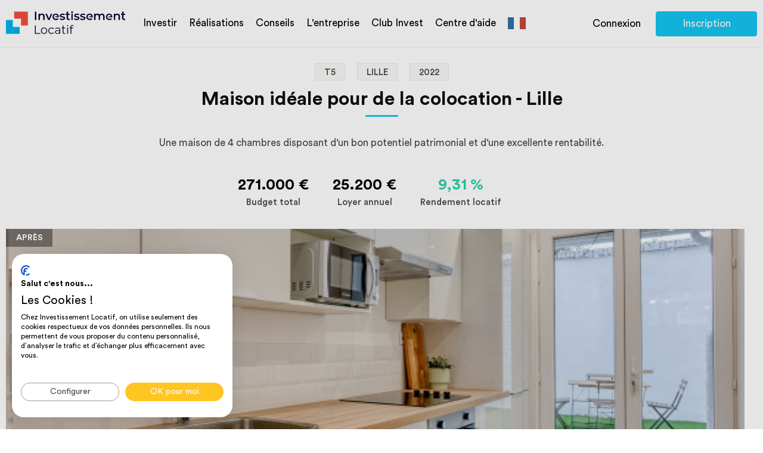

--- FILE ---
content_type: text/html; charset=UTF-8
request_url: https://www.investissement-locatif.com/nos-realisations/lille/maison-ideale-pour-colocation.html
body_size: 19177
content:
<!DOCTYPE html>
<html lang="fr" >
    <head>
        <meta charset="utf-8"/>
        <meta name="viewport" content="width=device-width, initial-scale=1">
        <title>Une maison idéale pour de la colocation - Lille</title>

        <script>
            window.dataLayer = window.dataLayer || [];
        </script>
        
        <script>
            (function(w,d,s,l,i){w[l]=w[l]||[];w[l].push({'gtm.start':
                    new Date().getTime(),event:'gtm.js'});var f=d.getElementsByTagName(s)[0],
                j=d.createElement(s),dl=l!='dataLayer'?'&l='+l:'';j.async=true;j.src=
                'https://www.googletagmanager.com/gtm.js?id='+i+dl;f.parentNode.insertBefore(j,f);
            })(window,document,'script','dataLayer','GTM-NHJ9WLQ');
        </script>

                    <link rel="stylesheet" href="/build/vendors-ui.0cdc0700.css"><link rel="stylesheet" href="/build/app.a58ea7f8.css">
                                
        <link rel="preload" as="font" type="font/woff2" crossorigin="anonymous" href="/build/fonts/icomoon.4b16b109.woff2">
        <link rel="preload" as="font" type="font/woff2" crossorigin="anonymous" href="/build/fonts/CircularStd-Medium.06dce1b5.woff2">
        <link rel="preload" as="font" type="font/woff2" crossorigin="anonymous" href="/build/fonts/CircularStd-Book.da91211b.woff2">
        <link rel="preload" as="font" type="font/woff2" crossorigin="anonymous" href="/build/fonts/CircularStd-Bold.0b58ca42.woff2">

        
		    <meta property="og:title" content="Maison idéale pour de la colocation - Lille"/>
    <meta property="og:description" content="Une maison de 4 chambres disposant d&#039;un bon potentiel patrimonial et d&#039;une excellente rentabilité."/>
    <meta property="og:keywords" content="Investissement locatif, investir dans l'immobilier, investir, investissement immobilier, rentabilité locative, immeuble de rapport, rendement locatif, investissement immobilier, défiscalisation immobilier, fiscalité meublé, investissement locatif en France, taux de rentabilité, retour sur investissement, immobilier locatif, fiscalité immobilier, investisseur immobilier, comment investir, calcul rendement locatif."/>

        <meta name="description" content="Une maison de 4 chambres disposant d&#039;un bon potentiel patrimonial et d&#039;une excellente rentabilité."/>
        <meta name="google-site-verification" content="m8bj-_MBjQtpWIZxvQOVKwDHY8Ga8FQAmCRB5gHUvFw" />
        <meta name="keywords" content="Investissement locatif, investir dans l'immobilier, investir, investissement immobilier, rentabilité locative, immeuble de rapport, rendement locatif, investissement immobilier, défiscalisation immobilier, fiscalité meublé, investissement locatif en France, taux de rentabilité, retour sur investissement, immobilier locatif, fiscalité immobilier, investisseur immobilier, comment investir, calcul rendement locatif."/>

        <meta name="format-detection" content="telephone=no" />
        <meta name="facebook-domain-verification" content="7p25sj3fy8k7rj8tsuoiawdxla0lkf" />

                                    <meta name="author" content="Investissement Locatif">
                <meta name="publisher" content="Mickaël Zonta">
                <meta name="robots" content="index, follow">
                    
        <link rel="canonical" href="https://www.investissement-locatif.com/nos-realisations/lille/maison-ideale-pour-colocation.html" />
        <link rel="alternate" hreflang="fr" href="https://www.investissement-locatif.com/nos-realisations/lille/maison-ideale-pour-colocation.html">
                <link rel="alternate" hreflang="x-default" href="https://www.investissement-locatif.com/nos-realisations/lille/maison-ideale-pour-colocation.html" />
        <link rel="icon" type="image/x-icon" href="/new-favicon@x2.png">

            </head>

    
    <body>
        <noscript><iframe src="https://www.googletagmanager.com/ns.html?id=GTM-NHJ9WLQ" height="0" width="0" style="display:none;visibility:hidden"></iframe></noscript>
                                    <script type="application/ld+json">
                                                                                        {
                    "@context": "https://schema.org/",
                    "@type": "product",
                    "name": "Maison idéale pour de la colocation - Lille",
                    "image": [
                        "https://www.investissement-locatif.com/files/realizations/600x428/54bbdd057ec57938e6d1b22d574d2dd010c007aa-montpellier-t3-reconfigure-t4-pour-colocation-600x428.png",
                        "https://www.investissement-locatif.com/files/realizations/600x428/6e8fbddddc4ca10c8f86acdd3b97922b14780c24-investissement-t2-melun-600x428.jpeg",
                        "https://www.investissement-locatif.com/files/realizations/600x428/024ea1cdd0a9233acb2d1b847ec1930c0bb9dc7f-saint-denis-investir-dans-un-t4-600x428.jpeg"
                    ],
                    "description": "Maison idéale pour de la colocation - Lille",
                    "sku": "lille/maison-ideale-pour-colocation",
                    "brand": {
                    "@type": "Brand",
                        "name": "Investissement Locatif.com"
                    },
                    "review": {
                    "@type": "Review",
                        "reviewRating": {
                        "@type": "Rating",
                            "ratingValue": "4.8",
                            "bestRating": "5"
                        },
                        "author": {
                            "@type": "Person",
                                "name": "Mickaël Zonta"
                        }
                    },
                    "aggregateRating":{
                    "@type":"aggregateRating",
                        "ratingValue": "4.8",
                        "bestRating": "5",
                        "ratingCount": "691"
                    },
                    "offers": {
                        "@type": "Offer",
                        "url": "https://www.investissement-locatif.com/rdv-investissement-immobilier.html",
                        "priceCurrency": "EUR",
                        "price": "0.00",
                        "availability": "https://schema.org/InStock",
                        "validFrom": "January 28, 2026 09:01",
                        "priceValidUntil": "January 30, 2026 09:01",
                        "hasMerchantReturnPolicy": {
                            "@type": "MerchantReturnPolicy",
                            "applicableCountry": "FR",
                            "returnPolicyCategory": "https://schema.org/MerchantReturnNotPermitted"
                        },
                        "shippingDetails": {
                            "@type": "OfferShippingDetails",
                            "shippingRate": {
                                "@type": "MonetaryAmount",
                                "value": "0.00",
                                "currency": "EUR"
                            },
                            "deliveryTime": {
                                "@type": "ShippingDeliveryTime",
                                "handlingTime": {
                                    "@type": "QuantitativeValue",
                                    "minValue": "0",
                                    "maxValue": "0",
                                    "unitCode": "DAY"
                                },
                                "transitTime": {
                                    "@type": "QuantitativeValue",
                                    "minValue": "0",
                                    "maxValue": "0",
                                    "unitCode": "DAY"
                                }
                            },
                            "shippingDestination": {
                                "@type": "DefinedRegion",
                                "addressCountry": "FR"
                            }
                        }
                    }
                }
            </script>
                                            <script type="application/ld+json">
              {
    "@context": "https://schema.org",
    "@graph": [
        {
            "@type": "Product",
            "name": "Maison idéale pour de la colocation - Lille",
            "description": "Une maison de 4 chambres disposant d'un bon potentiel patrimonial et d'une excellente rentabilité.",
            "sku": "lille/maison-ideale-pour-colocation",
            "brand": {
                "@type": "Organization",
                "name": "Investissement Locatif",
                "alternateName": "MRZ France SARL",
                "url": "https://www.investissement-locatif.com/",
                "logo": {
                    "@type": "ImageObject",
                    "url": "https://www.investissement-locatif.com/files/img/logo.svg",
                    "width": 168,
                    "height": 32
                },
                "address": {
                    "@type": "PostalAddress",
                    "addressCountry": "France",
                    "streetAddress": "17 Rue Auguste Laurent",
                    "addressLocality": "Paris",
                    "addressRegion": "Ile-de-France",
                    "postalCode": "75011"
                },
                "contactPoint": {
                    "@type": "ContactPoint",
                    "telephone": "+33184176760",
                    "contactType": "customer service",
                    "contactOption": "TollFree",
                    "areaServed": "FR",
                    "availableLanguage": "fr"
                },
                "sameAs": [
                    "https://g.page/investissement-locatif",
                    "https://www.youtube.com/channel/UCzmP3GG6FbPpYNDaP4ZO2qw",
                    "https://g.page/investissement-immobilier-paris",
                    "https://www.facebook.com/investissement.locatif",
                    "https://www.instagram.com/investissement.locatif/",
                    "https://www.yelp.fr/biz/investissement-locatif-paris",
                    "https://www.linkedin.com/company/investissement-locatif-com",
                    "https://x.com/invest_locatif"
                ]
            },
            "aggregateRating": {
                "@type": "AggregateRating",
                "ratingValue": 4.8,
                "bestRating": 5,
                "worstRating": 1,
                "ratingCount": 677,
                "itemReviewed": {
                    "@type": "LocalBusiness",
                    "name": "Conseil en investissement locatif",
                    "address":
                    {
                        "@type": "PostalAddress",
                        "addressCountry": "France",
                        "streetAddress": "17 Rue Auguste Laurent",
                        "addressLocality": "Paris",
                        "addressRegion": "Ile-de-France",
                        "postalCode": "75011"
                    }
                }
            },
            "image": [
                                "https://www.investissement-locatif.com/files/realizations/dc7f91a77d0dfccde9a89dfc1c6b7c0fb14492cc-lille-maison-ideale-pour-colocation.jpeg",                                "https://www.investissement-locatif.com/files/realizations/3d5f4e6d03769d426ad60502d551fc94878f560e-lille-maison-ideale-pour-colocation.jpeg",                                "https://www.investissement-locatif.com/files/realizations/64162a0d1efe7c512dfda403ad1b5f4b530ebc23-lille-maison-ideale-pour-colocation.jpeg",                                "https://www.investissement-locatif.com/files/realizations/ebafeac31eddb67ee87b83dbcca2c930e4fa1114-lille-maison-ideale-pour-colocation.jpeg",                                "https://www.investissement-locatif.com/files/realizations/7ee7ffd3ec4bde13f8444246fe46dade0b510283-lille-maison-ideale-pour-colocation.jpeg",                                "https://www.investissement-locatif.com/files/realizations/918d354481f4384bad1be9aeb3f6419c4ada3067-lille-maison-ideale-pour-colocation.jpeg",                                "https://www.investissement-locatif.com/files/realizations/7b741d5dd9b80abec7c8329b52ef39fafb87b56d-lille-maison-ideale-pour-colocation.jpeg",                                "https://www.investissement-locatif.com/files/realizations/07cf8b7b51c015c8ae07817e29ce2963d0f756ee-lille-maison-ideale-pour-colocation.jpeg",                                "https://www.investissement-locatif.com/files/realizations/6d9f24649764b4bc9ccbb81e1e50b6f87474faf3-lille-maison-ideale-pour-colocation.jpeg",                                "https://www.investissement-locatif.com/files/realizations/345d2976dff558c0deaecdc47a513d36b2bdadd9-lille-maison-ideale-pour-colocation.jpeg"                            ],
            "additionalProperty": [
                {
                    "@type": "PropertyValue",
                    "name": "Budget total",
                    "value": "271000 EUR"
                },
                {
                    "@type": "PropertyValue",
                    "name": "Loyer annuel",
                    "value": "25200 EUR"
                },
                {
                    "@type": "PropertyValue",
                    "name": "Rendement locatif",
                    "value": "9.31 %"
                }
            ]
        },
        {
            "@type": "Service",
            "name": "Rénovation immobilière",
            "serviceType": "Rénovation clé en main pour investissement locatif",
            "provider": {
                "@type": "Organization",
                "name": "Investissement Locatif",
                "url": "https://www.investissement-locatif.com/"
            },
                        "areaServed": {
                "@type": "Place",
                "name": "Lille",
                "geo": {
                    "@type": "GeoCoordinates",
                    "latitude": "50.6333",
                    "longitude": "3.06667"
                }
            },
                        "offers": {
                "@type": "Offer",
                "price": "271000 EUR",
                "priceCurrency": "EUR",
                "description": "Service de rénovation et suivi clé en main pour investisseurs immobiliers."
            }
        }
    ]
}
            </script>
        
         <!-- MODAL DOC -->
<div class="modal fade" id="modal-documentation" tabindex="-1" role="dialog">
    <div class="modal-dialog" role="document">
        <div class="modal-content">
            <div class="modal-header clearfix">
                <button type="button lienModalLow" class="close" data-dismiss="modal" aria-label="Close">
                    <span aria-hidden="true">×</span>
                </button>
            </div>
            <div class="modal-body tab-content">
                <picture>
                    <source srcset="/files/img/modal/guide.webp" type="image/webp">
                    <source srcset="/files/img/modal/guide.jpg" type="image/svg">                
                    <img class="lazyload" data-src="/files/img/modal/guide.jpg" alt="le guide" />
                </picture>    
                <div class="title">
                    <p class="sub-title">Le guide de réussite<br />de l'investissement locatif</p>
                    <p>Tout savoir sur l'investissement locatif grâce à nos conseils gratuits.</p>
                </div>

                <script charset="utf-8" type="text/javascript" src="//js-eu1.hsforms.net/forms/embed/v2.js"></script>
                <script>
                    hbspt.forms.create({
                        portalId: "26936848",
                        formId: "837fa36b-9936-4164-b4e5-0861861a6b2e",
                        region: "eu1"
                    });
                </script>
            </div>
        </div>
    </div>
</div>

<div class="modal fade" id="modal-simulation" tabindex="-1" role="dialog">
    <div class="modal-dialog" role="document">
        <div class="modal-content">
            <div class="modal-header clearfix">
                <button type="button lienModalLow" class="close" data-dismiss="modal" aria-label="Close">
                    <span aria-hidden="true">×</span>
                </button>
            </div>
            <div class="modal-body tab-content">
                <img class="main-img lazyload" data-src="/files/img/modal/calcul.png" alt="simulation" />
                <div class="title">
                    <p class="sub-title">Recevez le résultat de votre simulation<br />et faites le point sur votre projet</p>
                    <div id="modal-content">
                        <form method="post">
                            <div>
                                <i class="icon-email"></i>
                                <input type="email" id="simulation_email" name="simulation[email]" required="required" placeholder="Entrez votre adresse mail" class="form-control">
                                <button type="submit" class="blue-button" onclick="dataLayer.push({
                                    'event': 'eventGA',
                                    'eventCategory' : 'projet investissement',
                                    'eventAction' : 'simulation effectuee',
                                    'eventLabel' : pagePath
                                })">Recevoir la simulation</button>
                            </div>
                        </form>
                    </div>
                    <p>Votre email restera confidentiel.
                        <img class="lazyload" data-src="/files/img/modal/smiley.png" alt="smiley" />
                    </p>
                </div>
            </div>
        </div>
    </div>
</div>

<!-- MODAL CALL -->
<div class="modal fade" id="modal-call" tabindex="-1" role="dialog">
    <div class="modal-dialog" role="document">
        <div class="modal-content">
            <div class="modal-header clearfix">
                <button type="button lienModalLow" class="close" data-dismiss="modal" aria-label="Close">
                    <span aria-hidden="true">×</span>
                </button>
            </div>
            <div class="modal-body tab-content">
                <script src="https://js-eu1.hsforms.net/forms/embed/26936848.js" defer></script>
                <div class="hs-form-frame" data-region="eu1" data-form-id="a168d592-efbf-49be-82e2-bd6c69493bb6" data-portal-id="26936848"></div>
            </div>
        </div>
    </div>
</div>

<!-- MODAL YOUTUBE -->
<div class="modal fade" id="modal-youtube" tabindex="-1" role="dialog">
    <div class="modal-dialog" role="document">
        <div class="modal-content">
            <div class="modal-header clearfix">
                <button type="button lienModalLow" class="close" data-dismiss="modal" aria-label="Close">
                    <span aria-hidden="true">×</span>
                </button>
            </div>
            
            <div class="modal-body tab-content" id="yt-player">
				<iframe class="embed-responsive-item" src="" frameborder="0" allow="accelerometer; autoplay; encrypted-media; gyroscope; picture-in-picture" allowfullscreen></iframe>
				<!--iframe class="embed-responsive-item" src="" id="video"  allowscriptaccess="always" allow="autoplay"></iframe>
					<iframe class="embed-responsive-item" src="https://www.youtube.com/embed/Vg729rnWsm0?start=5" id="video"  allowscriptaccess="always" allow="autoplay" allow="fullscreen"></iframe>
                <img class="main-img lazyload" data-src="/files/img/modal/rappeler.png" alt="Me faire rappeler" />
                <div class="title">
                    <h2>Faites-vous rappeler<br />pour fixer votre rendez-vous</h2>
                    <p>Un assistant vous appellera pour fixer avec vous un RDV avec un conseiller en investissement.<br />Pour cela, merci de compléter les informations suivantes :</p>
                </div-->
            </div>
        </div>
    </div>
</div>


<!-- MODAL VIDEO PRESS -->
<div class="modal fade" id="modal-press-video" tabindex="-1" role="dialog">
    <div class="modal-dialog" role="document">
        <div class="modal-content">
            <div class="modal-header clearfix">
                <button type="button lienModalLow" class="close" data-dismiss="modal" aria-label="Close">
                    <span aria-hidden="true">×</span>
                </button>
            </div>
            <div class="modal-body tab-content" id="yt-player">
                <video controls>
                    <source src="" type='video/mp4'/>
                    Your browser does not support the video tag.
                </video>
            </div>
        </div>
    </div>
</div>
<!-- MODAL AUDIO PRESS -->
<div class="modal fade" id="modal-press-audio" tabindex="-1" role="dialog">
    <div class="modal-dialog" role="document">
        <div class="modal-content">
            <div class="modal-header clearfix">
                <button type="button lienModalLow" class="close" data-dismiss="modal" aria-label="Close">
                    <span aria-hidden="true">×</span>
                </button>
            </div>

            <div class="modal-body tab-content" id="yt-player">
                <figure>
                    <figcaption>Écoutez :</figcaption>
                    <audio
                        controls
                        src="">
                        Your browser does not support the
                        <code>audio</code> element.
                    </audio>
                </figure>
            </div>
        </div>
    </div>
</div>
<!-- MODAL PDF PRESS -->
<div class="modal fade" id="modal-press-img" tabindex="-1" role="dialog">
    <div class="modal-dialog" role="document">
        <div class="modal-content">
            <div class="modal-header clearfix">
                <button type="button lienModalLow" class="close" data-dismiss="modal" aria-label="Close">
                    <span aria-hidden="true">×</span>
                </button>
            </div>
            <div class="modal-body tab-content" id="yt-player">
                <img src=""  width="100%">
            </div>
        </div>
    </div>
</div>
<!-- MODAL PDF PRESS -->
<div class="modal fade" id="modal-press-pdf" tabindex="-1" role="dialog">
    <div class="modal-dialog" role="document">
        <div class="modal-content">
            <div class="modal-header clearfix">
                <button type="button lienModalLow" class="close" data-dismiss="modal" aria-label="Close">
                    <span aria-hidden="true">×</span>
                </button>
            </div>
            <div class="modal-body tab-content" id="yt-player">
                <embed src="" heigt="100%" style="min-height: 900px;" width="100%">
            </div>
        </div>
    </div>
</div>

                
                    <header>
    <div class="max-width">
        <div class="header-left">
            <nav>
                <ul>
                    <li>
                        <a href="/">
                            <img src="/files/img/logo.svg" alt="Investissement locatif" width="200" height="38" class="logo">
                        </a>
                    </li>
                    <li>
                                                    <a href="/ou-investir.html" onclick="dataLayer.push({
                                    'event': 'eventGA',
                                    'eventCategory' : 'homepage',
                                    'eventAction' : 'clic ou-investir'
                                    })">
                                Investir
                            </a>
                                                <div class="sub-nav sub-nav-landings">
                            <div class="sub-nav-left">
                                <ul>
                                                                            <li>
                                            <a href="/ou-investir.html" onclick="dataLayer.push({
                                                    'event': 'eventGA',
                                                    'eventCategory' : 'homepage',
                                                    'eventAction' : 'clic ou-investir'
                                                    })">
                                                Où investir
                                            </a>
                                        </li>
                                                                        <li>
                                        <a href="/prestation-conseil-investissement-immobilier-locatif.html">Nos services pour investir</a>
                                    </li>
                                    <li>
                                        <a href="/immeuble-de-rapport.html">Immeuble de rapport</a>
                                    </li>
                                    <li>
                                        <a href="/guide-complet-lmnp.html">Guide LMNP 2026</a>
                                    </li>
                                </ul>
                            </div>
                            <div class="sub-nav-right" data-toggle="modal" data-target="#modal-documentation" onclick="dataLayer.push({
                                'event': 'virtualPageview',
                                'virtualPagePath' : 'navbar/modals/modal_documentation',
                                'virtualPageTitle' : 'modal documentation'
                            })">
                                <picture>
                                    <source srcset="/files/img/home/advice/guide.webp" type="image/webp">
                                    <source srcset="/files/img/home/advice/guide.png" type="image/png">
                                    <img class="img-doc-landings" loading="lazy" data-src="/files/img/home/advice/guide.png" alt="guide" width="120" height="157" />
                                </picture>
                                <div class="prez">
                                    <span>Découvrez le guide pour</span>
                                    <p>Un investissement locatif rentable en 2026</p>
                                    <button type="button" class="white-button grey-border">
                                        <i class="icon-telecharger"></i>Télécharger le guide
                                    </button>
                                </div>
                            </div>
                        </div>
                    </li>
                    <li>
                        <a href="/nos-realisations.html">Réalisations</a>
                    </li>
                    <li>
                                                    <a href="/conseil-investissement-locatif.html">Conseils</a>
                                                <div class="sub-nav">
                            <div class="sub-nav-left">
                                <ul>
                                    <li>
                                        <a href="/credit-immobilier.html">Crédit immobilier</a>
                                    </li>
                                    <li>
                                        <a href="/investissement-immobilier.html">Investissement</a>
                                    </li>
                                    <li>
                                        <a href="/rendement.html">Rendement</a>
                                    </li>
                                    <li>
                                        <a href="/fiscalite.html">Fiscalité</a>
                                    </li>
                                    <li>
                                        <a href="/expatrie.html">Expatriés</a>
                                    </li>
                                    <li>
                                        <a href="/#cities">Villes</a>
                                    </li>
                                </ul>
                            </div>
                            <div class="sub-nav-right" data-toggle="modal" data-target="#modal-documentation" onclick="dataLayer.push({
                                'event': 'virtualPageview',
                                'virtualPagePath' : 'navbar/modals/modal_documentation',
                                'virtualPageTitle' : 'modal documentation'
                            })">
                                <picture>
                                    <source srcset="/files/img/home/advice/guide.webp" type="image/webp">
                                    <source srcset="/files/img/home/advice/guide.png" type="image/png">
                                    <img class="img-doc-landings" loading="lazy" data-src="/files/img/home/advice/guide.png" alt="guide" width="120" height="157" />
                                </picture>
                                <div class="prez">
                                    <span>Découvrez le guide pour</span>
                                    <p>Un investissement locatif rentable en 2026</p>
                                    <button type="button" class="white-button grey-border">
                                        <i class="icon-telecharger"></i>Télécharger le guide
                                    </button>
                                </div>
                            </div>
                        </div>
                    </li>
                    <li>
                        <a href="/a-propos.html">L'entreprise</a>
                        <div class="sub-nav">
                            <div class="sub-nav-left">
                                <ul>
                                    <li>
                                        <a href="/a-propos/societe-investissement-locatif.html">Qui sommes-nous ?</a>
                                    </li>
                                    <li>
                                        <a href="/a-propos/nos-engagements.html">Nos engagements</a>
                                    </li>
                                    <li>
                                        <a href="/a-propos/notre-equipe.html">Notre équipe</a>
                                    </li>
                                    <li>
                                        <a href="/a-propos/nos-valeurs.html">Nos valeurs</a>
                                    </li>
                                    <li>
                                        <a href="/espace-presse.html">Espace presse</a>
                                    </li>
                                    <li>
                                        <a href="/temoignages-investissement-locatif.html">Avis clients</a>
                                    </li>
                                </ul>
                            </div>
                            <div class="sub-nav-right" data-toggle="modal" data-target="#modal-documentation" onclick="dataLayer.push({
                                'event': 'virtualPageview',
                                'virtualPagePath' : 'navbar/modals/modal_documentation',
                                'virtualPageTitle' : 'modal documentation'
                            })">
                                <picture>
                                    <source srcset="/files/img/home/advice/guide.webp" type="image/webp">
                                    <source srcset="/files/img/home/advice/guide.png" type="image/png">
                                    <img class="img-doc-landings" loading="lazy" data-src="/files/img/home/advice/guide.png" alt="guide" width="120" height="157" />
                                </picture>
                                <div class="prez">
                                    <span>Découvrez le guide pour</span>
                                    <p>Un investissement locatif rentable en 2026</p>
                                    <button type="button" class="white-button grey-border">
                                        <i class="icon-telecharger"></i>Télécharger le guide
                                    </button>
                                </div>
                            </div>
                        </div>
                    </li>
                    <li>
                        <span class="obflink" data-encoded-link="aHR0cHM6Ly9leHRyYW5ldC5pbnZlc3Rpc3NlbWVudC1sb2NhdGlmLmNvbS9pbnNjcmlwdGlvbi1jbHViLWludmVzdA==">Club Invest</span>
                    </li>
                    <li>
                        <a href="/aide">Centre d'aide</a>
                    </li>
                    <li class="flags">
                                                
                                                    <a class="fr" href="https://www.investissement-locatif.com/nos-realisations/lille/maison-ideale-pour-colocation.html"><p class="d-none">https://www.investissement-locatif.com/nos-realisations/lille/maison-ideale-pour-colocation.html</p></a>
                                                    
                        <div class="sub-nav">
                            <ul>
                                                                    <li>
                                        <a class="en" href="https://en.investissement-locatif.com/nos-realisations/lille/maison-ideale-pour-colocation.html"><p class="d-none">https://en.investissement-locatif.com/nos-realisations/lille/maison-ideale-pour-colocation.html</p></a>
                                    </li>
                                                            </ul>
                        </div>
                    </li>

                    <!-- BURGER MENU -->
                    <li class="burger-menu">
                        <div class="burger-icon">
                            <input type="checkbox" id="sidebartoggler">
                            <div class="page-wrap">
                                <label for="sidebartoggler" class="toggle">
                                    <span class="icon-bar"></span>
                                    <span class="icon-bar"></span>
                                    <span class="icon-bar"></span>
                                    <span class="icon-bar"></span>
                                </label>
                                <div class="sidebar">
                                    <ul class="first-nav file-collapsable">
                                        <li class="intit-up collapsed" data-target="#faq2" data-toggle="collapse" aria-expanded="true">
                                            Investir
                                        </li>
                                        <div class="clearfix collapse" id="faq2" aria-expanded="true">
                                            <ul class="contener-collapsed sub-nav-left">
                                                                                                    <li>
                                                        <a href="/ou-investir.html" onclick="dataLayer.push({
                                                                'event': 'eventGA',
                                                                'eventCategory' : 'homepage',
                                                                'eventAction' : 'clic ou-investir'
                                                                })">
                                                            Où investir
                                                        </a>
                                                    </li>
                                                                                                <li>
                                                    <a href="/prestation-conseil-investissement-immobilier-locatif.html">Nos services pour investir</a>
                                                </li>
                                                <li>
                                                    <a href="/immeuble-de-rapport.html">Immeuble de rapport</a>
                                                </li>
                                            </ul>
                                        </div>
                                        <li class="intit-up collapsed no-collapse" data-target="#faq3" data-toggle="collapse" aria-expanded="true">
                                            <a href="/nos-realisations.html">Realisations</a>
                                        </li>
                                        <li class="intit-up collapsed" data-target="#faq4" data-toggle="collapse" aria-expanded="true">
                                            Conseils
                                        </li>
                                        <div class="clearfix collapse" id="faq4" aria-expanded="true">
                                            <ul class="contener-collapsed sub-nav-left">
                                                <li>
                                                                                                            <a href="/conseil-investissement-locatif.html">Tous nos conseils</a>
                                                                                                    </li>
                                                <li>
                                                    <a href="/credit-immobilier.html">Crédit immobilier</a>
                                                </li>
                                                <li>
                                                    <a href="/investissement-immobilier.html">Investissement</a>
                                                </li>
                                                <li>
                                                    <a href="/rendement.html">Rendement</a>
                                                </li>
                                                <li>
                                                    <a href="/fiscalite.html">Fiscalité</a>
                                                </li>
                                                <li>
                                                    <a href="/#cities">Villes</a>
                                                </li>
                                            </ul>
                                        </div>
                                        <li class="intit-up collapsed" data-target="#faq5" data-toggle="collapse" aria-expanded="true">L'entreprise</li>
                                        <div class="clearfix collapse" id="faq5" aria-expanded="true">
                                            <ul class="contener-collapsed sub-nav-left">
                                                <li>
                                                    <a href="/a-propos.html">L'entreprise</a>
                                                </li>
                                                <li>
                                                    <a href="/a-propos/societe-investissement-locatif.html">Qui sommes-nous ?</a>
                                                </li>
                                                <li>
                                                    <a href="/a-propos/nos-engagements.html">Nos engagements</a>
                                                </li>
                                                <li>
                                                    <a href="/a-propos/notre-equipe.html">Notre équipe</a>
                                                </li>
                                                <li>
                                                    <a href="/a-propos/nos-valeurs.html">Nos valeurs</a>
                                                </li>
                                                <li>
                                                    <a href="/espace-presse.html">Espace presse</a>
                                                </li>
                                                <li>
                                                    <a href="/temoignages-investissement-locatif.html">Avis clients</a>
                                                </li>
                                            </ul>
                                        </div>
                                        <li class="intit-up collapsed no-collapse" data-target="#faq3" data-toggle="collapse" aria-expanded="true">
                                            <span class="obflink" data-encoded-link="aHR0cHM6Ly9leHRyYW5ldC5pbnZlc3Rpc3NlbWVudC1sb2NhdGlmLmNvbS9pbnNjcmlwdGlvbi1jbHViLWludmVzdA==" target="_blank">Club Invest</span>
                                        </li>
                                        <li class="intit-up collapsed no-collapse" data-target="#faq3" data-toggle="collapse" aria-expanded="true">
                                            <a href="/aide">Centre d'aide</a>
                                        </li>
                                        <li class="intit-up collapsed no-collapse" data-target="#faq3" data-toggle="collapse" aria-expanded="true">
                                            <a href="https://www.invest-academie.com/?utm_source=site-investissement-locatif-com" target="_blank">Formation</a>
                                        </li>
                                    </ul>
                                    <ul class="double-buttons">
                                        <li>
                                            <span class="obflink" data-encoded-link='L3Jkdi1pbnZlc3Rpc3NlbWVudC1pbW1vYmlsaWVyLmh0bWw='>
    <button type="button" class="blue-button">
        <i class="icon-calendrier-noir"></i> Réserver un rdv en ligne
    </button>
</span>

                                        </li>
                                        <li>
                                            <span class="obflink" data-encoded-link="aHR0cHM6Ly9leHRyYW5ldC5pbnZlc3Rpc3NlbWVudC1sb2NhdGlmLmNvbS9yZWdpc3Rlcg==">
                                                <button type="button" class="blue-button">Inscription</button>
                                            </span>
                                        </li>
                                    </ul>
                                </div>
                            </div>
                        </div>
                    </li>
                    <!-- END BURGER MENU -->
                </ul>
            </nav>
        </div>
        <div class="header-right">
            <ul class="double-buttons-nav">
                <li>
                    <span class="obflink" data-encoded-link="aHR0cHM6Ly9leHRyYW5ldC5pbnZlc3Rpc3NlbWVudC1sb2NhdGlmLmNvbS9sb2dpbg==">
                        <button type="button" class="transparent-button no-border">Connexion</button>
                    </span>
                </li>
                <li>
                    <span class="obflink" data-encoded-link="aHR0cHM6Ly9leHRyYW5ldC5pbnZlc3Rpc3NlbWVudC1sb2NhdGlmLmNvbS9yZWdpc3Rlcg==">
                        <button type="button" class="blue-button" style="width: 170px">Inscription</button>
                    </span>
                </li>
            </ul>
        </div>
    </div>
</header>

        
        <main role="main">
            <div id="exemple-realisation">
                <div class="container">
                                                                    <div class="breadcrumb three-entries max-width clearfix">
                            <ol itemscope itemtype="https://schema.org/BreadcrumbList">
                                <li itemprop="itemListElement" itemscope itemtype="https://schema.org/ListItem">
                                    <a itemprop="item" href="/">
                                        <span itemprop="name">Accueil</span>
                                    </a>
                                    <meta itemprop="position" content="1" />
                                </li>
                                    <li itemprop="itemListElement" itemscope itemtype="https://schema.org/ListItem">
        <a itemscope itemtype="https://schema.org/WebPage" itemprop="item" itemid="/nos-realisations.html" href="/nos-realisations.html">
            <span itemprop="name">Réalisations</span>
        </a>
        <meta itemprop="position" content="2" />
    </li>
    <li itemprop="itemListElement" itemscope itemtype="https://schema.org/ListItem">
        <span itemprop="name">Maison idéale pour de la colocation - Lille</span>
        <meta itemprop="position" content="3" />
    </li>
                            </ol>
                        </div>
                                                                    <section class="realication-contener">
        <!-- TITLE -->
        <div class="title main-title">
            <div class="tag">T5</div>
            <div class="tag ml-3">Lille</div>
                            <div class="tag ml-3">2022</div>
                        <h1 class="type-h2">Maison idéale pour de la colocation - Lille</h1>
            <p>Une maison de 4 chambres disposant d&#039;un bon potentiel patrimonial et d&#039;une excellente rentabilité.</p>
        </div>
        <!-- END TITLE -->
        <!-- FORM -->
        <div class="formulaire-full max-width clearfix">
            <ul>
                <li>
                    <p>271.000 €</p>
                    <span>Budget total</span>
                </li>
                <li>
                    <p>25.200 €</p>
                    <span>Loyer annuel</span>
                </li>
                <li>
                    <p>9,31 %</p>
                    <span>Rendement locatif</span>
                </li>
                <li>
                                                        </li>
            </ul>
        </div>
        <!-- END FORM -->
        <!-- PROJECT -->
                <div class="project max-width">
                            <div class="double-carousel">
                    <div class="carousel-left clearfix">
                        <!-- CAROUSEL -->
                        <div class="carousel-slider">
                            <div class="overlay  carousel-left " style="width: 100%;">
                                <strong>Après</strong>
                                <div class="slider slider-for">
                                                                            <div>
                                            <img src="/files/realizations/600x428/dc7f91a77d0dfccde9a89dfc1c6b7c0fb14492cc-lille-maison-ideale-pour-colocation-600x428.jpeg" alt="lille/maison-ideale-pour-colocation" loading="lazy"/>
                                            <script type="application/ld+json">
                                                {
                                                    "@context": "https://schema.org",
                                                    "@type": "ImageObject",
                                                    "headline": "lille/maison-ideale-pour-colocation",
                                                    "description": "Après",
                                                    "representativeOfPage": true,
                                                    "contentUrl": "/files/realizations/600x428/dc7f91a77d0dfccde9a89dfc1c6b7c0fb14492cc-lille-maison-ideale-pour-colocation-600x428.jpeg",
                                                    "url": "https://www.investissement-locatif.com/nos-realisations/lille/maison-ideale-pour-colocation.html"
                                                }
                                            </script>
                                        </div>
                                                                            <div>
                                            <img src="/files/realizations/600x428/3d5f4e6d03769d426ad60502d551fc94878f560e-lille-maison-ideale-pour-colocation-600x428.jpeg" alt="lille/maison-ideale-pour-colocation" loading="lazy"/>
                                            <script type="application/ld+json">
                                                {
                                                    "@context": "https://schema.org",
                                                    "@type": "ImageObject",
                                                    "headline": "lille/maison-ideale-pour-colocation",
                                                    "description": "Après",
                                                    "representativeOfPage": true,
                                                    "contentUrl": "/files/realizations/600x428/3d5f4e6d03769d426ad60502d551fc94878f560e-lille-maison-ideale-pour-colocation-600x428.jpeg",
                                                    "url": "https://www.investissement-locatif.com/nos-realisations/lille/maison-ideale-pour-colocation.html"
                                                }
                                            </script>
                                        </div>
                                                                            <div>
                                            <img src="/files/realizations/600x428/64162a0d1efe7c512dfda403ad1b5f4b530ebc23-lille-maison-ideale-pour-colocation-600x428.jpeg" alt="lille/maison-ideale-pour-colocation" loading="lazy"/>
                                            <script type="application/ld+json">
                                                {
                                                    "@context": "https://schema.org",
                                                    "@type": "ImageObject",
                                                    "headline": "lille/maison-ideale-pour-colocation",
                                                    "description": "Après",
                                                    "representativeOfPage": true,
                                                    "contentUrl": "/files/realizations/600x428/64162a0d1efe7c512dfda403ad1b5f4b530ebc23-lille-maison-ideale-pour-colocation-600x428.jpeg",
                                                    "url": "https://www.investissement-locatif.com/nos-realisations/lille/maison-ideale-pour-colocation.html"
                                                }
                                            </script>
                                        </div>
                                                                            <div>
                                            <img src="/files/realizations/600x428/ebafeac31eddb67ee87b83dbcca2c930e4fa1114-lille-maison-ideale-pour-colocation-600x428.jpeg" alt="lille/maison-ideale-pour-colocation" loading="lazy"/>
                                            <script type="application/ld+json">
                                                {
                                                    "@context": "https://schema.org",
                                                    "@type": "ImageObject",
                                                    "headline": "lille/maison-ideale-pour-colocation",
                                                    "description": "Après",
                                                    "representativeOfPage": true,
                                                    "contentUrl": "/files/realizations/600x428/ebafeac31eddb67ee87b83dbcca2c930e4fa1114-lille-maison-ideale-pour-colocation-600x428.jpeg",
                                                    "url": "https://www.investissement-locatif.com/nos-realisations/lille/maison-ideale-pour-colocation.html"
                                                }
                                            </script>
                                        </div>
                                                                            <div>
                                            <img src="/files/realizations/600x428/7ee7ffd3ec4bde13f8444246fe46dade0b510283-lille-maison-ideale-pour-colocation-600x428.jpeg" alt="lille/maison-ideale-pour-colocation" loading="lazy"/>
                                            <script type="application/ld+json">
                                                {
                                                    "@context": "https://schema.org",
                                                    "@type": "ImageObject",
                                                    "headline": "lille/maison-ideale-pour-colocation",
                                                    "description": "Après",
                                                    "representativeOfPage": true,
                                                    "contentUrl": "/files/realizations/600x428/7ee7ffd3ec4bde13f8444246fe46dade0b510283-lille-maison-ideale-pour-colocation-600x428.jpeg",
                                                    "url": "https://www.investissement-locatif.com/nos-realisations/lille/maison-ideale-pour-colocation.html"
                                                }
                                            </script>
                                        </div>
                                                                            <div>
                                            <img src="/files/realizations/600x428/918d354481f4384bad1be9aeb3f6419c4ada3067-lille-maison-ideale-pour-colocation-600x428.jpeg" alt="lille/maison-ideale-pour-colocation" loading="lazy"/>
                                            <script type="application/ld+json">
                                                {
                                                    "@context": "https://schema.org",
                                                    "@type": "ImageObject",
                                                    "headline": "lille/maison-ideale-pour-colocation",
                                                    "description": "Après",
                                                    "representativeOfPage": true,
                                                    "contentUrl": "/files/realizations/600x428/918d354481f4384bad1be9aeb3f6419c4ada3067-lille-maison-ideale-pour-colocation-600x428.jpeg",
                                                    "url": "https://www.investissement-locatif.com/nos-realisations/lille/maison-ideale-pour-colocation.html"
                                                }
                                            </script>
                                        </div>
                                                                            <div>
                                            <img src="/files/realizations/600x428/7b741d5dd9b80abec7c8329b52ef39fafb87b56d-lille-maison-ideale-pour-colocation-600x428.jpeg" alt="lille/maison-ideale-pour-colocation" loading="lazy"/>
                                            <script type="application/ld+json">
                                                {
                                                    "@context": "https://schema.org",
                                                    "@type": "ImageObject",
                                                    "headline": "lille/maison-ideale-pour-colocation",
                                                    "description": "Après",
                                                    "representativeOfPage": true,
                                                    "contentUrl": "/files/realizations/600x428/7b741d5dd9b80abec7c8329b52ef39fafb87b56d-lille-maison-ideale-pour-colocation-600x428.jpeg",
                                                    "url": "https://www.investissement-locatif.com/nos-realisations/lille/maison-ideale-pour-colocation.html"
                                                }
                                            </script>
                                        </div>
                                                                            <div>
                                            <img src="/files/realizations/600x428/07cf8b7b51c015c8ae07817e29ce2963d0f756ee-lille-maison-ideale-pour-colocation-600x428.jpeg" alt="lille/maison-ideale-pour-colocation" loading="lazy"/>
                                            <script type="application/ld+json">
                                                {
                                                    "@context": "https://schema.org",
                                                    "@type": "ImageObject",
                                                    "headline": "lille/maison-ideale-pour-colocation",
                                                    "description": "Après",
                                                    "representativeOfPage": true,
                                                    "contentUrl": "/files/realizations/600x428/07cf8b7b51c015c8ae07817e29ce2963d0f756ee-lille-maison-ideale-pour-colocation-600x428.jpeg",
                                                    "url": "https://www.investissement-locatif.com/nos-realisations/lille/maison-ideale-pour-colocation.html"
                                                }
                                            </script>
                                        </div>
                                                                            <div>
                                            <img src="/files/realizations/600x428/6d9f24649764b4bc9ccbb81e1e50b6f87474faf3-lille-maison-ideale-pour-colocation-600x428.jpeg" alt="lille/maison-ideale-pour-colocation" loading="lazy"/>
                                            <script type="application/ld+json">
                                                {
                                                    "@context": "https://schema.org",
                                                    "@type": "ImageObject",
                                                    "headline": "lille/maison-ideale-pour-colocation",
                                                    "description": "Après",
                                                    "representativeOfPage": true,
                                                    "contentUrl": "/files/realizations/600x428/6d9f24649764b4bc9ccbb81e1e50b6f87474faf3-lille-maison-ideale-pour-colocation-600x428.jpeg",
                                                    "url": "https://www.investissement-locatif.com/nos-realisations/lille/maison-ideale-pour-colocation.html"
                                                }
                                            </script>
                                        </div>
                                                                            <div>
                                            <img src="/files/realizations/600x428/345d2976dff558c0deaecdc47a513d36b2bdadd9-lille-maison-ideale-pour-colocation-600x428.jpeg" alt="lille/maison-ideale-pour-colocation" loading="lazy"/>
                                            <script type="application/ld+json">
                                                {
                                                    "@context": "https://schema.org",
                                                    "@type": "ImageObject",
                                                    "headline": "lille/maison-ideale-pour-colocation",
                                                    "description": "Après",
                                                    "representativeOfPage": true,
                                                    "contentUrl": "/files/realizations/600x428/345d2976dff558c0deaecdc47a513d36b2bdadd9-lille-maison-ideale-pour-colocation-600x428.jpeg",
                                                    "url": "https://www.investissement-locatif.com/nos-realisations/lille/maison-ideale-pour-colocation.html"
                                                }
                                            </script>
                                        </div>
                                                                    </div>
                                <div class="slider-little max-width clearfix">
                                    <div class="slider slider-nav">
                                                                                    <div class="img slick-active">
                                                <img src="/files/realizations/94x70/dc7f91a77d0dfccde9a89dfc1c6b7c0fb14492cc-lille-maison-ideale-pour-colocation-94x70.jpeg" alt="lille/maison-ideale-pour-colocation" loading="lazy"/>
                                                <script type="application/ld+json">
                                                    {
                                                        "@context": "https://schema.org",
                                                        "@type": "ImageObject",
                                                        "headline": "lille/maison-ideale-pour-colocation",
                                                        "description": "Après",
                                                        "representativeOfPage": false,
                                                        "contentUrl": "/files/realizations/94x70/dc7f91a77d0dfccde9a89dfc1c6b7c0fb14492cc-lille-maison-ideale-pour-colocation-94x70.jpeg",
                                                        "url": "https://www.investissement-locatif.com/nos-realisations/lille/maison-ideale-pour-colocation.html"
                                                    }
                                                </script>
                                            </div>
                                                                                    <div class="img">
                                                <img src="/files/realizations/94x70/3d5f4e6d03769d426ad60502d551fc94878f560e-lille-maison-ideale-pour-colocation-94x70.jpeg" alt="lille/maison-ideale-pour-colocation" loading="lazy"/>
                                                <script type="application/ld+json">
                                                    {
                                                        "@context": "https://schema.org",
                                                        "@type": "ImageObject",
                                                        "headline": "lille/maison-ideale-pour-colocation",
                                                        "description": "Après",
                                                        "representativeOfPage": false,
                                                        "contentUrl": "/files/realizations/94x70/3d5f4e6d03769d426ad60502d551fc94878f560e-lille-maison-ideale-pour-colocation-94x70.jpeg",
                                                        "url": "https://www.investissement-locatif.com/nos-realisations/lille/maison-ideale-pour-colocation.html"
                                                    }
                                                </script>
                                            </div>
                                                                                    <div class="img">
                                                <img src="/files/realizations/94x70/64162a0d1efe7c512dfda403ad1b5f4b530ebc23-lille-maison-ideale-pour-colocation-94x70.jpeg" alt="lille/maison-ideale-pour-colocation" loading="lazy"/>
                                                <script type="application/ld+json">
                                                    {
                                                        "@context": "https://schema.org",
                                                        "@type": "ImageObject",
                                                        "headline": "lille/maison-ideale-pour-colocation",
                                                        "description": "Après",
                                                        "representativeOfPage": false,
                                                        "contentUrl": "/files/realizations/94x70/64162a0d1efe7c512dfda403ad1b5f4b530ebc23-lille-maison-ideale-pour-colocation-94x70.jpeg",
                                                        "url": "https://www.investissement-locatif.com/nos-realisations/lille/maison-ideale-pour-colocation.html"
                                                    }
                                                </script>
                                            </div>
                                                                                    <div class="img">
                                                <img src="/files/realizations/94x70/ebafeac31eddb67ee87b83dbcca2c930e4fa1114-lille-maison-ideale-pour-colocation-94x70.jpeg" alt="lille/maison-ideale-pour-colocation" loading="lazy"/>
                                                <script type="application/ld+json">
                                                    {
                                                        "@context": "https://schema.org",
                                                        "@type": "ImageObject",
                                                        "headline": "lille/maison-ideale-pour-colocation",
                                                        "description": "Après",
                                                        "representativeOfPage": false,
                                                        "contentUrl": "/files/realizations/94x70/ebafeac31eddb67ee87b83dbcca2c930e4fa1114-lille-maison-ideale-pour-colocation-94x70.jpeg",
                                                        "url": "https://www.investissement-locatif.com/nos-realisations/lille/maison-ideale-pour-colocation.html"
                                                    }
                                                </script>
                                            </div>
                                                                                    <div class="img">
                                                <img src="/files/realizations/94x70/7ee7ffd3ec4bde13f8444246fe46dade0b510283-lille-maison-ideale-pour-colocation-94x70.jpeg" alt="lille/maison-ideale-pour-colocation" loading="lazy"/>
                                                <script type="application/ld+json">
                                                    {
                                                        "@context": "https://schema.org",
                                                        "@type": "ImageObject",
                                                        "headline": "lille/maison-ideale-pour-colocation",
                                                        "description": "Après",
                                                        "representativeOfPage": false,
                                                        "contentUrl": "/files/realizations/94x70/7ee7ffd3ec4bde13f8444246fe46dade0b510283-lille-maison-ideale-pour-colocation-94x70.jpeg",
                                                        "url": "https://www.investissement-locatif.com/nos-realisations/lille/maison-ideale-pour-colocation.html"
                                                    }
                                                </script>
                                            </div>
                                                                                    <div class="img">
                                                <img src="/files/realizations/94x70/918d354481f4384bad1be9aeb3f6419c4ada3067-lille-maison-ideale-pour-colocation-94x70.jpeg" alt="lille/maison-ideale-pour-colocation" loading="lazy"/>
                                                <script type="application/ld+json">
                                                    {
                                                        "@context": "https://schema.org",
                                                        "@type": "ImageObject",
                                                        "headline": "lille/maison-ideale-pour-colocation",
                                                        "description": "Après",
                                                        "representativeOfPage": false,
                                                        "contentUrl": "/files/realizations/94x70/918d354481f4384bad1be9aeb3f6419c4ada3067-lille-maison-ideale-pour-colocation-94x70.jpeg",
                                                        "url": "https://www.investissement-locatif.com/nos-realisations/lille/maison-ideale-pour-colocation.html"
                                                    }
                                                </script>
                                            </div>
                                                                                    <div class="img">
                                                <img src="/files/realizations/94x70/7b741d5dd9b80abec7c8329b52ef39fafb87b56d-lille-maison-ideale-pour-colocation-94x70.jpeg" alt="lille/maison-ideale-pour-colocation" loading="lazy"/>
                                                <script type="application/ld+json">
                                                    {
                                                        "@context": "https://schema.org",
                                                        "@type": "ImageObject",
                                                        "headline": "lille/maison-ideale-pour-colocation",
                                                        "description": "Après",
                                                        "representativeOfPage": false,
                                                        "contentUrl": "/files/realizations/94x70/7b741d5dd9b80abec7c8329b52ef39fafb87b56d-lille-maison-ideale-pour-colocation-94x70.jpeg",
                                                        "url": "https://www.investissement-locatif.com/nos-realisations/lille/maison-ideale-pour-colocation.html"
                                                    }
                                                </script>
                                            </div>
                                                                                    <div class="img">
                                                <img src="/files/realizations/94x70/07cf8b7b51c015c8ae07817e29ce2963d0f756ee-lille-maison-ideale-pour-colocation-94x70.jpeg" alt="lille/maison-ideale-pour-colocation" loading="lazy"/>
                                                <script type="application/ld+json">
                                                    {
                                                        "@context": "https://schema.org",
                                                        "@type": "ImageObject",
                                                        "headline": "lille/maison-ideale-pour-colocation",
                                                        "description": "Après",
                                                        "representativeOfPage": false,
                                                        "contentUrl": "/files/realizations/94x70/07cf8b7b51c015c8ae07817e29ce2963d0f756ee-lille-maison-ideale-pour-colocation-94x70.jpeg",
                                                        "url": "https://www.investissement-locatif.com/nos-realisations/lille/maison-ideale-pour-colocation.html"
                                                    }
                                                </script>
                                            </div>
                                                                                    <div class="img">
                                                <img src="/files/realizations/94x70/6d9f24649764b4bc9ccbb81e1e50b6f87474faf3-lille-maison-ideale-pour-colocation-94x70.jpeg" alt="lille/maison-ideale-pour-colocation" loading="lazy"/>
                                                <script type="application/ld+json">
                                                    {
                                                        "@context": "https://schema.org",
                                                        "@type": "ImageObject",
                                                        "headline": "lille/maison-ideale-pour-colocation",
                                                        "description": "Après",
                                                        "representativeOfPage": false,
                                                        "contentUrl": "/files/realizations/94x70/6d9f24649764b4bc9ccbb81e1e50b6f87474faf3-lille-maison-ideale-pour-colocation-94x70.jpeg",
                                                        "url": "https://www.investissement-locatif.com/nos-realisations/lille/maison-ideale-pour-colocation.html"
                                                    }
                                                </script>
                                            </div>
                                                                                    <div class="img">
                                                <img src="/files/realizations/94x70/345d2976dff558c0deaecdc47a513d36b2bdadd9-lille-maison-ideale-pour-colocation-94x70.jpeg" alt="lille/maison-ideale-pour-colocation" loading="lazy"/>
                                                <script type="application/ld+json">
                                                    {
                                                        "@context": "https://schema.org",
                                                        "@type": "ImageObject",
                                                        "headline": "lille/maison-ideale-pour-colocation",
                                                        "description": "Après",
                                                        "representativeOfPage": false,
                                                        "contentUrl": "/files/realizations/94x70/345d2976dff558c0deaecdc47a513d36b2bdadd9-lille-maison-ideale-pour-colocation-94x70.jpeg",
                                                        "url": "https://www.investissement-locatif.com/nos-realisations/lille/maison-ideale-pour-colocation.html"
                                                    }
                                                </script>
                                            </div>
                                                                            </div>
                                </div>
                            </div>
                                                    </div>
                    </div>
                </div>
                        <div class="text-project part-left-right clearfix">
                <aside class="part-right">
                    <div class="question">
                        <p>Vous souhaitez lancer votre projet immobilier à Lille ? </p>
                        <ul class="buttons">
                            <li>
                                <span class="obflink" data-encoded-link='L3Jkdi1pbnZlc3Rpc3NlbWVudC1pbW1vYmlsaWVyLmh0bWw='>
    <button type="button" class="blue-button">
        <i class="icon-calendrier-noir"></i> Réserver un rdv en ligne
    </button>
</span>

                            </li>
                            <li>
                                <button type="button" class="call transparent-button grey-border" data-toggle="modal" data-target="#modal-call" onclick="dataLayer.push({
                                    'event': 'virtualPageview',
                                    'virtualPagePath' : 'realizations/modals/modal_call',
                                    'virtualPageTitle' : 'modal call'
                                    })"
                                >
                                    <i class="icon-telephone-bleu"></i> Me faire rappeler
                                </button>
                            </li>
                        </ul>
                    </div>
											<div class="ask-question">
							<p>Une question ?</p>
							<span>Une question, un projet ? <a href="/contactez-nous.html">Contactez-nous</a></span>
							<div class="phone">
								<i class="icon-telephone-bleu"></i>
								<div class="phone-number">
									<p>01 84 17 67 60</p>
									<span>N° non-surtaxé</span>
								</div>
							</div>
						</div>
					                    <div class="categorie">
                        <p>Nos conseils pour investir :</p>
                        <ul>
                            <li>
                                <a href="/credit-immobilier.html">Crédit immobilier</a>
                            </li>
                            <li>
                                <a href="/investissement-immobilier.html">Investissement</a>
                            </li>
                            <li>
                                <a href="/rendement.html">Rendement</a>
                            </li>
                            <li>
                                <a href="/fiscalite.html">Fiscalité</a>
                            </li>
                            <li>
                                <a href="/#cities">Villes</a>
                            </li>
                        </ul>
                    </div>
                    <div class="reseau-tpl mt-4">
                        <p>Partager :</p>
                        <ul class="reseau">
                            <li>
                                    <span class="obflink" data-encoded-link="aHR0cHM6Ly93d3cuZmFjZWJvb2suY29tL2ludmVzdGlzc2VtZW50LmxvY2F0aWYvP2xvY2FsZT1mcl9GUg==">
                                        <button type="button" class="social-network-button" onclick="dataLayer.push({
                                                'event': 'eventGA',
                                                'eventCategory' : 'partage',
                                                'eventAction' : 'page partagee',
                                                'eventLabel' : pagePath
                                            })">
                                            <img src="/files/img/share/fb.png" width="35" height="26" alt="Facebook"/>
                                        </button>
                                    </span>
                            </li>
                            <li>
                                    <span class="obflink" data-encoded-link="aHR0cHM6Ly94LmNvbS9pbnZlc3RfbG9jYXRpZg==">
                                        <button type="button" class="social-network-button" onclick="dataLayer.push({
                                                'event': 'eventGA',
                                                'eventCategory' : 'partage',
                                                'eventAction' : 'page partagee',
                                                'eventLabel' : pagePath
                                            })">
                                            <img src="/files/img/share/twitter@2x.png" width="35" height="26" alt="X" />
                                        </button>
                                    </span>
                            </li>
                            <li>
                                    <span class="obflink" data-encoded-link="bWFpbHRvOg==">
                                        <button type="button" class="social-network-button">
                                            <img src="/files/img/share/mail.png" width="35" height="26" alt="Mail" />
                                        </button>
                                    </span>
                            </li>
                        </ul>
                    </div>
                </aside>

                <div class="part-left">
                    <h5>Le projet</h5>
                        <p style="text-align:justify">Notre cliente a investi dans une maison de 2 &eacute;tages d&#39;une superficie de 110m2. Elle est situ&eacute;e rue de Lannoy dans la m&eacute;tropole de Lille. La maison est compos&eacute;e de 4 chambres, d&#39;un grand s&eacute;jour, d&#39;une salle de bains, d&#39;une cuisine, d&#39;une v&eacute;randa et d&#39;une cour.&nbsp;La structure &eacute;tait en bon &eacute;tat, nous avons chang&eacute; des fen&ecirc;tres et nous avons r&eacute;alis&eacute; des travaux&nbsp;d&rsquo;embellissement et de d&eacute;coration.</p>

<p style="text-align:justify">&nbsp;</p>

<p style="text-align:justify">Le bien est id&eacute;al pour les &eacute;tudiants car il est proche de&nbsp;la Facult&eacute; des Sciences Juridiques, Politiques et Sociales ; de la Facult&eacute; de Finance, Banque et Comptabilit&eacute; ; des universit&eacute;s de Villeneuve d&rsquo;Ascq, mais surtout de Fives CAIL et de son &eacute;cole h&ocirc;teli&egrave;re internationale.</p>

<p style="text-align:justify">&nbsp;</p>

<p style="text-align:justify">Le quartier est calme, un parking est situ&eacute; face &agrave; la maison, le centre-ville est &agrave; quelques dizaines de m&egrave;tres avec des commerces (pharmacie, boulangerie, restaurants, etc.), la poste et la mairie.&nbsp;Le secteur est &eacute;galement bien desservi par le bus, le m&eacute;tro &lsquo;Mairie de Fives&rsquo; ou encore la station de v&eacute;los en libre-service.</p>

<p style="text-align:justify">&nbsp;</p>

<p style="text-align:justify">En r&eacute;sum&eacute;, le bien dispose d&#39;un fort potentiel pour de la colocation ce qui a permis &agrave; notre cliente d&#39;obtenir une tr&egrave;s forte rentabilit&eacute; de 9,31 %.</p>

<p style="text-align:justify">&nbsp;</p>
                    
                                            <div class="item localisation">
                            <h5>Localisation du projet</h5>
                            <div id="map" style="width: 100%; min-height: 300px;"></div>
                        </div>
                                        <div class="d-none d-md-block d-lg-none d-block">
                        <section class="realization-contact realization-contact">
    <div class="max-width">
        <div class="title">
            <h4 class="title-modal">
                                Cette réalisation vous plait ?
                            </h4>
            <p class="text-modal">Parlons de votre projet lors d'un premier rendez-vous.</p>
        </div>
        <ul class="double-buttons">
            <li>
                <span class="obflink" data-encoded-link='L3Jkdi1pbnZlc3Rpc3NlbWVudC1pbW1vYmlsaWVyLmh0bWw='>
    <button type="button" class="blue-button">
        <i class="icon-calendrier-noir"></i> Réserver un rdv en ligne
    </button>
</span>

            </li>
            <li>
                <button type="button" class="call transparent-button grey-border btn-appointment" data-toggle="modal" data-target="#modal-call" onclick="dataLayer.push({
                    'event': 'virtualPageview',
                    'virtualPagePath' : 'appointment_realization_block/modals/modal_call',
                    'virtualPageTitle' : 'modal call'
                })">
                    <i class="icon-telephone-bleu"></i> Me faire rappeler
                </button>
            </li>
        </ul>
    </div>
</section>

                    </div>
                                    </div>
            </div>
        </div>
       
        <!-- LISTE REALS -->
<div class="realisation-choice real-by-three">
    <div class="max-width">
        <div class="title">
                        
            <h2>Nos dernières réalisations
                                                    à Lille
                            </h2>
        </div>
        <ul class="liste-real clearfix">
                            <li>
                    <a href="/nos-realisations/lille/investissement-locatif-t1bis.html">
                        <div class="img">
                                                                                                <img class="lazyload" src="/files/realizations/600x428/e1bd95a8c789f18dfdb0c1a2c32253522f1e06bc-lille-investissement-locatif-t1bis-600x428.jpeg" alt="lille/investissement-locatif-t1bis">
                                    <script type="application/ld+json">
                                        {
                                            "@context": "https://schema.org",
                                            "@type": "ImageObject",
                                            "headline": "lille/investissement-locatif-t1bis",
                                            "description": "Jean-Philippe cherchait à investir dans un appartement de type studio, T1 ou T2 à Nancy, Metz ou Thionville, avec un budget total de 150 000 €. Avec un apport de 50 000 €, il visait un bien offrant une rentabilité supérieure à 5 %. Il était ouvert aux biens situés entre le rez-de-chaussée et le 5ème étage, avec ou sans ascenseur, et avait une préférence pour les biens nécessitant des travaux.",
                                            "representativeOfPage": true,
                                            "contentUrl": "/files/realizations/600x428/e1bd95a8c789f18dfdb0c1a2c32253522f1e06bc-lille-investissement-locatif-t1bis-600x428.jpeg",
                                            "url": "https://www.investissement-locatif.com/nos-realisations/lille/investissement-locatif-t1bis.html"
                                        }
                                    </script>
                                                                                    </div>
                        <div class="realisation-text">
                            <ul>
                                <li>T2</li>
                                <li>163,000 €</li>
                                <li>5.45 %</li>
                                <li>Lille</li>
                            </ul>
                            <p>Investissement réalisé par Jean Philippe un T1 à Lille</p>
                        </div>
                    </a>
                </li>
                            <li>
                    <a href="/nos-realisations/lille/investissement-immobilier-t2.html">
                        <div class="img">
                                                                                                <img class="lazyload" src="/files/realizations/600x428/a42fde41121b4b45278b4cd0bce4dbedb8005f85-lille-investissement-immobilier-t2-600x428.jpeg" alt="lille/investissement-immobilier-t2">
                                    <script type="application/ld+json">
                                        {
                                            "@context": "https://schema.org",
                                            "@type": "ImageObject",
                                            "headline": "lille/investissement-immobilier-t2",
                                            "description": "Thomas cherchait à développer son patrimoine immobilier en investissant dans un appartement ou une colocation à Marseille ou Lille. Avec un apport de 25 000 € et un budget total de 150 000 €, il visait des biens offrant une rentabilité intéressante et situés dans des quartiers recherchés.",
                                            "representativeOfPage": true,
                                            "contentUrl": "/files/realizations/600x428/a42fde41121b4b45278b4cd0bce4dbedb8005f85-lille-investissement-immobilier-t2-600x428.jpeg",
                                            "url": "https://www.investissement-locatif.com/nos-realisations/lille/investissement-immobilier-t2.html"
                                        }
                                    </script>
                                                                                    </div>
                        <div class="realisation-text">
                            <ul>
                                <li>T2</li>
                                <li>155,000 €</li>
                                <li>5.79 %</li>
                                <li>Lille</li>
                            </ul>
                            <p>Investissement immobilier réalisé par Thomas pour un T2</p>
                        </div>
                    </a>
                </li>
                            <li>
                    <a href="/nos-realisations/lille/investir-appartement-t2-bien-situe.html">
                        <div class="img">
                                                                                                <img class="lazyload" src="/files/realizations/600x428/cf1219e4a58d2719c000cdf827f4e6141599a7ab-lille-investir-appartement-t2-bien-situe-600x428.jpeg" alt="lille/investir-appartement-t2-bien-situe">
                                    <script type="application/ld+json">
                                        {
                                            "@context": "https://schema.org",
                                            "@type": "ImageObject",
                                            "headline": "lille/investir-appartement-t2-bien-situe",
                                            "description": "Notre client a investi dans un appartement T2 bien situé à deux pas du centre-ville de Lille, des écoles, des commerces et des transports.",
                                            "representativeOfPage": true,
                                            "contentUrl": "/files/realizations/600x428/cf1219e4a58d2719c000cdf827f4e6141599a7ab-lille-investir-appartement-t2-bien-situe-600x428.jpeg",
                                            "url": "https://www.investissement-locatif.com/nos-realisations/lille/investir-appartement-t2-bien-situe.html"
                                        }
                                    </script>
                                                                                    </div>
                        <div class="realisation-text">
                            <ul>
                                <li>T2</li>
                                <li>219,000 €</li>
                                <li>4.25 %</li>
                                <li>Lille</li>
                            </ul>
                            <p>Investir dans un appartement T1 bien situé - Lille</p>
                        </div>
                    </a>
                </li>
                    </ul>
        <a href="/nos-realisations.html">
            <button type="button" class="white-button grey-border">Toutes nos réalisations</button>
        </a>
    </div>
</div>

    </section>
    <section class="temoignage max-width">
    <div class="title">
        <h2>Success stories de nos clients investisseurs</h2>
        <p>
            Notre plus grande fierté, c’est votre confiance renouvelée ! Plus de 2 clients sur 3 enchainent avec un ou plusieurs autres projets. Découvrez pourquoi...
        </p>
    </div>
    <ul class="clearfix" id="single-item-carousel">
        <li>
            <div class="avatar">
                <picture> 
                    <source srcset="/files/img/home/avatar/temoignage-investisseur-carthery.webp" type="image/webp">
                    <source srcset="/files/img/home/avatar/temoignage-investisseur-carthery.jpg" type="image/jpg">                
                    <img loadind="lazy" data-src="/files/img/home/avatar/temoignage-investisseur-carthery.jpg" alt="Témoignage investisseur Carthery"/>
                </picture>
                <div class="avatar-name">
                    <p>Benoit CARTHERY</p>
                    <span>Région parisienne</span>
                </div>
            </div>
            <p class="temoigne">
                « Je souhaite partager ici mon expérience avec la société investissement-locatif.com, pour rassurer les gens qui ne connaissent pas le concept que j’appelle : « ils s’occupent de tout, tu t’occupes de rien 😊 ». Enfin presque rien, tu vas demander le crédit à ta banque 🏦(...) J’ai hâte de lancer un nouveau projet avec eux.
            </p>
            <div class="notation">
                <p>Parfait 5/5</p>
            </div>
        </li>
        <li>
            <div class="avatar">
                <picture> 
                    <source srcset="/files/img/home/avatar/temoignage-investisseur-alagille.webp" type="image/webp">
                    <source srcset="/files/img/home/avatar/temoignage-investisseur-alagille.jpg" type="image/jpg">                
                    <img loadind="lazy" data-src="/files/img/home/avatar/temoignage-investisseur-alagille.jpg" alt="Témoignage investisseur Carthery"/>
                </picture>
                <div class="avatar-name">
                    <p>Vincent Alagille</p>
                    <span>Région parisienne</span>
                </div>
            </div>
            <p class="temoigne">
                <span>« (...) L&#039;accompagnement et le suivi du projet sont faits par une équipe dynamique, professionnelle et agréable. Les différents obstacles sont vites effacés grâce à l&#039;efficacité des différents intervenants. C&#039;en est déroutant de simplicité d&#039;investir avec Investissement Locatif! JE RECOMMANDE VIVEMENT.</span>
            </p>
            <div class="notation">
                <p>Parfait 5/5</p>
            </div>
        </li>
        <li>
            <div class="avatar">
                <picture> 
                    <source srcset="/files/img/home/avatar/temoignage-invertisseur-taverny.webp" type="image/webp">
                    <source srcset="/files/img/home/avatar/temoignage-invertisseur-taverny.jpg" type="image/jpg">                
                    <img loadind="lazy" data-src="/files/img/home/avatar/temoignage-invertisseur-taverny.jpg" alt="Témoignage investisseur Carthery"/>
                </picture>
                <div class="avatar-name">
                    <p>Gaby Taverny</p>
                    <span>Région parisienne</span>
                </div>
            </div>
            <p class="temoigne">
                <span>« (...) J&#039;ai été séduit par les services proposés par Investissement-locatif.com.(...) Les délais d&#039;exécution annoncés dès le début du projet ont été respectés, fait qui est à souligner. La prestation a été clairement à la hauteur de mes attentes. L&#039;écoute des différents intervenants tout au long du processus a joué un rôle important. La communication est la clé. En route pour le second projet ...!!!</span>
            </p>
            <div class="notation">
                <p>Parfait 5/5</p>
            </div>
        </li>
    </ul>
    <a href="/temoignages-investissement-locatif.html">
        <button type="button" class="transparent-button grey-border">Découvrir tous les témoignages</button>
    </a>
</section>

    <!--  ADVICE -->
<section class="advice">
    <div class="max-width">
        <div class="title">
            <h2>Nos conseils sur l'investissement locatif</h2>
        </div>
        <div class="advice-contener clearfix">
            <div class="video">
                <ul class="advice-title">
                    <li>
                        <h3>Plus de 400 vidéos sur l'investissement locatif</h3>
                    </li>
                    <li>
                        <a href="https://www.youtube.com/channel/UCzmP3GG6FbPpYNDaP4ZO2qw?sub_confirmation=1" class="arrow-right">Toutes les vidéos</a>
                    </li>
                </ul>
                <a href="#modal-youtube" rel="modal:open" data-toggle="modal" data-src="https://www.youtube.com/embed/Vg729rnWsm0?start=5&autoplay=1" data-target="#modal-youtube">
                    <img class="lazyload" data-src="/files/img/home/advice/cover-youtube-immeuble-de-rapport.webp" width="716" height="403" alt="Vidéo page d'accueil : Immeuble de rapport">
                </a>
                <script type="application/ld+json">{"@context":"https://schema.org","@type":"VideoObject","name":"Visite","description":"Visite d'un immeuble de rapport","thumbnailUrl":"/files/img/home/advice/cover-youtube-immeuble-de-rapport.webp","embedUrl":"https://www.youtube.com/embed/Vg729rnWsm0?start=5&autoplay=1","contentUrl":"https://www.youtube.com/watch/Vg729rnWsm0?start=5&autoplay=1","uploadDate":"2018-05-03","publisher":{"@type":"Organization","name":"Investissement Locatif","alternateName":"MRZ France SARL","url":"https://www.investissement-locatif.com/","logo":"https://www.investissement-locatif.com/files/img/logo.svg","address":{"@type":"PostalAddress","addressCountry":"France","streetAddress":"17 Rue Auguste Laurent","addressLocality":"Paris","addressRegion":"Ile-de-France","postalCode":"75011"},"contactPoint":{"@type":"ContactPoint","telephone":"+33184176760","contactType":"customer service","contactOption":"TollFree","areaServed":"FR","availableLanguage":"fr"},"sameAs":["https://g.page/investissement-locatif","https://www.youtube.com/channel/UCzmP3GG6FbPpYNDaP4ZO2qw","https://g.page/investissement-immobilier-paris","https://www.facebook.com/investissement.locatif","https://www.instagram.com/investissement.locatif/","https://www.yelp.fr/biz/investissement-locatif-paris","https://www.linkedin.com/company/investissement-locatif-com","https://x.com/invest_locatif"]},"interactionStatistic":{"@type":"InteractionCounter","interactionType":{"@type":"WatchAction"}}}</script>
            </div>
            <div class="article">
                <ul class="advice-title">
                    <li>
                        <h3>Les derniers articles</h3>
                    </li>
                    <li>
                        <a href="/conseil-investissement-locatif.html" class="arrow-right">Tous les articles</a>
                    </li>
                </ul>
                <div id="height-iframe" class="advice-articles">
                    <ul>
                                                    <li>
                                <article>
                                    <a href="/investir-maroc-petit-budget.html">
                                        <div class="advice-article">
                                            <div class="article-home-img">
                                                                                                    <img class="lazyload" data-src="/files/articles/133x127/315987e680cf5950fe5f9f78c77a27fbdea9145d-133x127.webp" alt="investir-maroc-petit-budget" />
                                                                                            </div>
                                            <div class="article-title">
                                                <p>Comment investir au maroc avec un petit budget ?</p>
                                                <span>Investir au Maroc avec un petit budget est possible si vous choisissez la bonne stratégie locative, la bonne ville (Casablanca, Marrakech, Tanger), et si vous gardez une marge pour les imprévus. Le rendement dépend de votre capacité à cibler un bien facile à louer, à chiffrer les frais réels (travaux, ameublement, gestion), et à sécuriser un financement adapté à votre profil.</span>
                                                <div class="info-container">
                                                    <span class="read-article">Lire l'article</span>
                                                                                                            <div class="time-to-read">
                                                            <span><i class="fa-regular fa-clock mr-1"></i> Temps de lecture 10 minutes</span>
                                                        </div>
                                                                                                    </div>
                                            </div>
                                        </div>
                                    </a>
                                                                            <script type="application/ld+json">
                                            {
                                                "@context": "https://schema.org",
                                                "@type": "ImageObject",
                                                "headline": "Comment investir au Maroc avec un petit budget ?",
                                                "description": "Investir au Maroc avec un petit budget est possible si vous choisissez la bonne stratégie locative, la bonne ville (Casablanca, Marrakech, Tanger), et si vous gardez une marge pour les imprévus. Le rendement dépend de votre capacité à cibler un bien facile à louer, à chiffrer les frais réels (travaux, ameublement, gestion), et à sécuriser un financement adapté à votre profil.",
                                                "representativeOfPage": false,
                                                "contentUrl": "/files/articles/133x127/315987e680cf5950fe5f9f78c77a27fbdea9145d-133x127.webp",
                                                "url": "https://www.investissement-locatif.com/"
                                            }
                                        </script>
                                                                    </article>
                            </li>
                                                    <li>
                                <article>
                                    <a href="/financement-immobilier-neuf.html">
                                        <div class="advice-article">
                                            <div class="article-home-img">
                                                                                                    <img class="lazyload" data-src="/files/articles/133x127/297dc00a300c59b1aed4a35d0518c0f9c2058286-133x127.webp" alt="financement-immobilier-neuf" />
                                                                                            </div>
                                            <div class="article-title">
                                                <p>Comment monter un plan de financement pour un achat neuf ?</p>
                                                <span>Le financement d’un achat dans le neuf, c’est un budget global à chiffrer, un prêt à monter, et parfois des aides comme le PTZ à intégrer si vous y avez droit. En VEFA, le paiement est étalé par appels de fonds, et le prêt se débloque au fil du chantier, ce qui peut créer une période de double charge si vous payez encore un loyer.</span>
                                                <div class="info-container">
                                                    <span class="read-article">Lire l'article</span>
                                                                                                            <div class="time-to-read">
                                                            <span><i class="fa-regular fa-clock mr-1"></i> Temps de lecture 10 minutes</span>
                                                        </div>
                                                                                                    </div>
                                            </div>
                                        </div>
                                    </a>
                                                                            <script type="application/ld+json">
                                            {
                                                "@context": "https://schema.org",
                                                "@type": "ImageObject",
                                                "headline": "Comment monter un plan de financement pour un achat neuf ?",
                                                "description": "Le financement d’un achat dans le neuf, c’est un budget global à chiffrer, un prêt à monter, et parfois des aides comme le PTZ à intégrer si vous y avez droit. En VEFA, le paiement est étalé par appels de fonds, et le prêt se débloque au fil du chantier, ce qui peut créer une période de double charge si vous payez encore un loyer.",
                                                "representativeOfPage": false,
                                                "contentUrl": "/files/articles/133x127/297dc00a300c59b1aed4a35d0518c0f9c2058286-133x127.webp",
                                                "url": "https://www.investissement-locatif.com/"
                                            }
                                        </script>
                                                                    </article>
                            </li>
                                                    <li>
                                <article>
                                    <a href="/plus-value-immobiliere-succession.html">
                                        <div class="advice-article">
                                            <div class="article-home-img">
                                                                                                    <img class="lazyload" data-src="/files/articles/133x127/395e336e1449089d2256180a0c0db074f51e525c-133x127.webp" alt="plus-value-immobiliere-succession" />
                                                                                            </div>
                                            <div class="article-title">
                                                <p>Plus-value immobilière et succession : faut-il payer une taxe ?</p>
                                                <span>La plus-value immobilière sur un héritage n&#039;est pas imposée lors du décès, mais des taxes s&#039;appliquent lors de la revente. Il est essentiel de connaître les règles fiscales et de bien évaluer le bien au moment de la succession.</span>
                                                <div class="info-container">
                                                    <span class="read-article">Lire l'article</span>
                                                                                                            <div class="time-to-read">
                                                            <span><i class="fa-regular fa-clock mr-1"></i> Temps de lecture 10 minutes</span>
                                                        </div>
                                                                                                    </div>
                                            </div>
                                        </div>
                                    </a>
                                                                            <script type="application/ld+json">
                                            {
                                                "@context": "https://schema.org",
                                                "@type": "ImageObject",
                                                "headline": "Plus-value immobilière et succession : faut-il payer une taxe ?",
                                                "description": "La plus-value immobilière sur un héritage n'est pas imposée lors du décès, mais des taxes s'appliquent lors de la revente. Il est essentiel de connaître les règles fiscales et de bien évaluer le bien au moment de la succession.",
                                                "representativeOfPage": false,
                                                "contentUrl": "/files/articles/133x127/395e336e1449089d2256180a0c0db074f51e525c-133x127.webp",
                                                "url": "https://www.investissement-locatif.com/"
                                            }
                                        </script>
                                                                    </article>
                            </li>
                                            </ul>
                </div>
            </div>
        </div>
        <div class="advice-doc pb-3">
    <div class="advice-doc-guide">
        <div class="advice-doc-title">
            <span>Découvrez le guide pour</span>
            <p>Un investissement locatif <br> rentable en 2026</p>
        </div>
    </div>
    <div class="advice-doc-action" data-toggle="modal" data-target="#modal-documentation" onclick="dataLayer.push({
        'event': 'virtualPageview',
        'virtualPagePath' : 'guide/modals/modal_documentation',
        'virtualPageTitle' : 'modal documentation'
    })">
        <button type="button" class="upload blue-button">
            <i class="icon-telecharger"></i>Télécharger le Guide (Offert)
        </button>
    </div>
</div>

    </div>
</section>

    <!--  CONTACT -->
<aside class="contact">
    <div class="max-width">
        <div class="title">
            <h2>Faites le premier pas en prenant RDV.<br />Notre équipe gère tout le reste.</h2>
            <p>Prenez rendez-vous avec un de nos conseillers par téléphone, ou dans un de nos bureaux à Paris, Lyon ou Lille.</p>
        </div>
        <ul class="double-buttons">
            <li>
                <span class="obflink" data-encoded-link='L3Jkdi1pbnZlc3Rpc3NlbWVudC1pbW1vYmlsaWVyLmh0bWw='>
    <button type="button" class="blue-button">
        <i class="icon-calendrier-noir"></i> Réserver un rdv en ligne
    </button>
</span>

            </li>
            <li>
                <button type="button" class="call transparent-button grey-border btn-appointment" data-toggle="modal" data-target="#modal-call" onclick="dataLayer.push({
                    'event': 'virtualPageview',
                    'virtualPagePath' : 'appointment_block/modals/modal_call',
                    'virtualPageTitle' : 'modal call'
                })">
                    <i class="icon-telephone-bleu"></i> Me faire rappeler
                </button>
            </li>
        </ul>
    </div>
</aside>
<!--  END CONTACT -->


        
                </div>
            </div>
        </main>

                    <footer>
    <div class="max-width">
        <div class="footer-info">
            <ul class="clearfix">
                <li>
                    <picture>
                        <img loading="lazy" src="/files/img/logo.svg" alt="Investissement locatif" class="logo">
                        <source srcset="/files/img/logo.webp" type="image/webp">
                        <source srcset="/files/img/logo.svg" type="image/svg">
                    </picture>
                    <p>
                        Investissement Locatif est pionnier et une référence pour le conseil en investissement locatif dans l'ancien en France. Depuis 12 ans et grâce à une prestation clé en main, notre équipe permet à chaque investisseur immobilier de réaliser un placement locatif rentable tout en déléguant la totalité de l'opération.
                    </p>
                    <a href="/aide" aria-label="Centre d'aide d'investissement-locatif.com" class="my-4">
                        <button type="button" class="grey-button"><i class="icon-lifebuoy"></i>Centre d'aide</button>
                    </a>
                </li>

                <li class="invest-cities">
                    <p class="title-footer">Les villes où investir</p>
                    <nav class="navbar">
                        <ul class="nav-ville clearfix">
                                                                                                                            <li>
                                        <a href="/paris.html" onclick="dataLayer.push({
                                            'event': 'eventGA',
                                            'eventCategory' : 'homepage',
                                            'eventAction' : 'clic paris'
                                        })">
                                            Paris
                                        </a>
                                    </li>
                                                                                                                                <li>
                                        <a href="/ile-de-france.html" onclick="dataLayer.push({
                                            'event': 'eventGA',
                                            'eventCategory' : 'homepage',
                                            'eventAction' : 'clic ile-de-france'
                                        })">
                                            Ile-de-france
                                        </a>
                                    </li>
                                                                                                                                <li>
                                        <a href="/lyon.html" onclick="dataLayer.push({
                                            'event': 'eventGA',
                                            'eventCategory' : 'homepage',
                                            'eventAction' : 'clic lyon'
                                        })">
                                            Lyon
                                        </a>
                                    </li>
                                                                                                                                <li>
                                        <a href="/marseille.html" onclick="dataLayer.push({
                                            'event': 'eventGA',
                                            'eventCategory' : 'homepage',
                                            'eventAction' : 'clic marseille'
                                        })">
                                            Marseille
                                        </a>
                                    </li>
                                                                                                                                <li>
                                        <a href="/villeurbanne.html" onclick="dataLayer.push({
                                            'event': 'eventGA',
                                            'eventCategory' : 'homepage',
                                            'eventAction' : 'clic villeurbanne'
                                        })">
                                            Villeurbanne
                                        </a>
                                    </li>
                                                                                                                                <li>
                                        <a href="/lille.html" onclick="dataLayer.push({
                                            'event': 'eventGA',
                                            'eventCategory' : 'homepage',
                                            'eventAction' : 'clic lille'
                                        })">
                                            Lille
                                        </a>
                                    </li>
                                                                                                                                <li>
                                        <a href="/bordeaux.html" onclick="dataLayer.push({
                                            'event': 'eventGA',
                                            'eventCategory' : 'homepage',
                                            'eventAction' : 'clic bordeaux'
                                        })">
                                            Bordeaux
                                        </a>
                                    </li>
                                                                                                                                <li>
                                        <a href="/nantes.html" onclick="dataLayer.push({
                                            'event': 'eventGA',
                                            'eventCategory' : 'homepage',
                                            'eventAction' : 'clic nantes'
                                        })">
                                            Nantes
                                        </a>
                                    </li>
                                                                                                                                <li>
                                        <a href="/rennes.html" onclick="dataLayer.push({
                                            'event': 'eventGA',
                                            'eventCategory' : 'homepage',
                                            'eventAction' : 'clic rennes'
                                        })">
                                            Rennes
                                        </a>
                                    </li>
                                                                                                                                <li>
                                        <a href="/toulouse.html" onclick="dataLayer.push({
                                            'event': 'eventGA',
                                            'eventCategory' : 'homepage',
                                            'eventAction' : 'clic toulouse'
                                        })">
                                            Toulouse
                                        </a>
                                    </li>
                                                                                                                                <li>
                                        <a href="/rouen.html" onclick="dataLayer.push({
                                            'event': 'eventGA',
                                            'eventCategory' : 'homepage',
                                            'eventAction' : 'clic rouen'
                                        })">
                                            Rouen
                                        </a>
                                    </li>
                                                                                                                                <li>
                                        <a href="/metz.html" onclick="dataLayer.push({
                                            'event': 'eventGA',
                                            'eventCategory' : 'homepage',
                                            'eventAction' : 'clic metz'
                                        })">
                                            Metz
                                        </a>
                                    </li>
                                                                                                                                <li>
                                        <a href="/nancy.html" onclick="dataLayer.push({
                                            'event': 'eventGA',
                                            'eventCategory' : 'homepage',
                                            'eventAction' : 'clic nancy'
                                        })">
                                            Nancy
                                        </a>
                                    </li>
                                                                                                                                <li>
                                        <a href="/reims.html" onclick="dataLayer.push({
                                            'event': 'eventGA',
                                            'eventCategory' : 'homepage',
                                            'eventAction' : 'clic reims'
                                        })">
                                            Reims
                                        </a>
                                    </li>
                                                                                                                                <li>
                                        <a href="/saint-etienne.html" onclick="dataLayer.push({
                                            'event': 'eventGA',
                                            'eventCategory' : 'homepage',
                                            'eventAction' : 'clic saint-etienne'
                                        })">
                                            Saint-etienne
                                        </a>
                                    </li>
                                                                                                                                <li>
                                        <a href="/grenoble.html" onclick="dataLayer.push({
                                            'event': 'eventGA',
                                            'eventCategory' : 'homepage',
                                            'eventAction' : 'clic grenoble'
                                        })">
                                            Grenoble
                                        </a>
                                    </li>
                                                                                                                                <li>
                                        <a href="/montpellier.html" onclick="dataLayer.push({
                                            'event': 'eventGA',
                                            'eventCategory' : 'homepage',
                                            'eventAction' : 'clic montpellier'
                                        })">
                                            Montpellier
                                        </a>
                                    </li>
                                                                                                                                <li>
                                        <a href="/orleans.html" onclick="dataLayer.push({
                                            'event': 'eventGA',
                                            'eventCategory' : 'homepage',
                                            'eventAction' : 'clic orleans'
                                        })">
                                            Orleans
                                        </a>
                                    </li>
                                                                                                                                <li>
                                        <a href="/libourne.html" onclick="dataLayer.push({
                                            'event': 'eventGA',
                                            'eventCategory' : 'homepage',
                                            'eventAction' : 'clic libourne'
                                        })">
                                            Libourne
                                        </a>
                                    </li>
                                                                                                                                <li>
                                        <a href="/talence.html" onclick="dataLayer.push({
                                            'event': 'eventGA',
                                            'eventCategory' : 'homepage',
                                            'eventAction' : 'clic talence'
                                        })">
                                            Talence
                                        </a>
                                    </li>
                                                                                                                                <li>
                                        <a href="/nice.html" onclick="dataLayer.push({
                                            'event': 'eventGA',
                                            'eventCategory' : 'homepage',
                                            'eventAction' : 'clic nice'
                                        })">
                                            Nice
                                        </a>
                                    </li>
                                                                                                                                <li>
                                        <a href="/cannes.html" onclick="dataLayer.push({
                                            'event': 'eventGA',
                                            'eventCategory' : 'homepage',
                                            'eventAction' : 'clic cannes'
                                        })">
                                            Cannes
                                        </a>
                                    </li>
                                                                                                                                <li>
                                        <a href="/toulon.html" onclick="dataLayer.push({
                                            'event': 'eventGA',
                                            'eventCategory' : 'homepage',
                                            'eventAction' : 'clic toulon'
                                        })">
                                            Toulon
                                        </a>
                                    </li>
                                                                                                                                <li>
                                        <a href="/caen.html" onclick="dataLayer.push({
                                            'event': 'eventGA',
                                            'eventCategory' : 'homepage',
                                            'eventAction' : 'clic caen'
                                        })">
                                            Caen
                                        </a>
                                    </li>
                                                                                                                                <li>
                                        <a href="/dax.html" onclick="dataLayer.push({
                                            'event': 'eventGA',
                                            'eventCategory' : 'homepage',
                                            'eventAction' : 'clic dax'
                                        })">
                                            Dax
                                        </a>
                                    </li>
                                                                                                                                <li>
                                        <a href="/chambery.html" onclick="dataLayer.push({
                                            'event': 'eventGA',
                                            'eventCategory' : 'homepage',
                                            'eventAction' : 'clic chambery'
                                        })">
                                            Chambery
                                        </a>
                                    </li>
                                                                                                                                <li>
                                        <a href="/clermont-ferrand.html" onclick="dataLayer.push({
                                            'event': 'eventGA',
                                            'eventCategory' : 'homepage',
                                            'eventAction' : 'clic clermont-ferrand'
                                        })">
                                            Clermont-ferrand
                                        </a>
                                    </li>
                                                                                                                                <li>
                                        <a href="/brest.html" onclick="dataLayer.push({
                                            'event': 'eventGA',
                                            'eventCategory' : 'homepage',
                                            'eventAction' : 'clic brest'
                                        })">
                                            Brest
                                        </a>
                                    </li>
                                                                                                                                <li>
                                        <a href="/vannes.html" onclick="dataLayer.push({
                                            'event': 'eventGA',
                                            'eventCategory' : 'homepage',
                                            'eventAction' : 'clic vannes'
                                        })">
                                            Vannes
                                        </a>
                                    </li>
                                                                                                                                <li>
                                        <a href="/quimper.html" onclick="dataLayer.push({
                                            'event': 'eventGA',
                                            'eventCategory' : 'homepage',
                                            'eventAction' : 'clic quimper'
                                        })">
                                            Quimper
                                        </a>
                                    </li>
                                                                                                                                <li>
                                        <a href="/tourcoing.html" onclick="dataLayer.push({
                                            'event': 'eventGA',
                                            'eventCategory' : 'homepage',
                                            'eventAction' : 'clic tourcoing'
                                        })">
                                            Tourcoing
                                        </a>
                                    </li>
                                                                                                                                <li>
                                        <a href="/le-havre.html" onclick="dataLayer.push({
                                            'event': 'eventGA',
                                            'eventCategory' : 'homepage',
                                            'eventAction' : 'clic le-havre'
                                        })">
                                            Le-havre
                                        </a>
                                    </li>
                                                                                                                                <li>
                                        <a href="/toulouse/labege.html" onclick="dataLayer.push({
                                            'event': 'eventGA',
                                            'eventCategory' : 'homepage',
                                            'eventAction' : 'clic toulouse/labege'
                                        })">
                                            Toulouse/labege
                                        </a>
                                    </li>
                                                                                                                                <li>
                                        <a href="/martinique.html" onclick="dataLayer.push({
                                            'event': 'eventGA',
                                            'eventCategory' : 'homepage',
                                            'eventAction' : 'clic martinique'
                                        })">
                                            Martinique
                                        </a>
                                    </li>
                                                                                                                                <li>
                                        <a href="/melun.html" onclick="dataLayer.push({
                                            'event': 'eventGA',
                                            'eventCategory' : 'homepage',
                                            'eventAction' : 'clic melun'
                                        })">
                                            Melun
                                        </a>
                                    </li>
                                                                                                                                <li>
                                        <a href="/corbeil-essonnes.html" onclick="dataLayer.push({
                                            'event': 'eventGA',
                                            'eventCategory' : 'homepage',
                                            'eventAction' : 'clic corbeil-essonnes'
                                        })">
                                            Corbeil-essonnes
                                        </a>
                                    </li>
                                                                                                                                <li>
                                        <a href="/hauts-de-seine.html" onclick="dataLayer.push({
                                            'event': 'eventGA',
                                            'eventCategory' : 'homepage',
                                            'eventAction' : 'clic hauts-de-seine'
                                        })">
                                            Hauts-de-seine
                                        </a>
                                    </li>
                                                                                                                                <li>
                                        <a href="/thionville.html" onclick="dataLayer.push({
                                            'event': 'eventGA',
                                            'eventCategory' : 'homepage',
                                            'eventAction' : 'clic thionville'
                                        })">
                                            Thionville
                                        </a>
                                    </li>
                                                                                                                                <li>
                                        <a href="/val-de-marne.html" onclick="dataLayer.push({
                                            'event': 'eventGA',
                                            'eventCategory' : 'homepage',
                                            'eventAction' : 'clic val-de-marne'
                                        })">
                                            Val-de-marne
                                        </a>
                                    </li>
                                                                                                                                <li>
                                        <a href="/yvelines.html" onclick="dataLayer.push({
                                            'event': 'eventGA',
                                            'eventCategory' : 'homepage',
                                            'eventAction' : 'clic yvelines'
                                        })">
                                            Yvelines
                                        </a>
                                    </li>
                                                                                                                                <li>
                                        <a href="/acheres.html" onclick="dataLayer.push({
                                            'event': 'eventGA',
                                            'eventCategory' : 'homepage',
                                            'eventAction' : 'clic acheres'
                                        })">
                                            Acheres
                                        </a>
                                    </li>
                                                                                                                                <li>
                                        <a href="/versailles.html" onclick="dataLayer.push({
                                            'event': 'eventGA',
                                            'eventCategory' : 'homepage',
                                            'eventAction' : 'clic versailles'
                                        })">
                                            Versailles
                                        </a>
                                    </li>
                                                                                                                                <li>
                                        <a href="/lorient.html" onclick="dataLayer.push({
                                            'event': 'eventGA',
                                            'eventCategory' : 'homepage',
                                            'eventAction' : 'clic lorient'
                                        })">
                                            Lorient
                                        </a>
                                    </li>
                                                                                                                                <li>
                                        <a href="/merignac.html" onclick="dataLayer.push({
                                            'event': 'eventGA',
                                            'eventCategory' : 'homepage',
                                            'eventAction' : 'clic merignac'
                                        })">
                                            Merignac
                                        </a>
                                    </li>
                                                                                                                                <li>
                                        <a href="/chateauroux.html" onclick="dataLayer.push({
                                            'event': 'eventGA',
                                            'eventCategory' : 'homepage',
                                            'eventAction' : 'clic chateauroux'
                                        })">
                                            Chateauroux
                                        </a>
                                    </li>
                                                                                                                                <li>
                                        <a href="/annecy.html" onclick="dataLayer.push({
                                            'event': 'eventGA',
                                            'eventCategory' : 'homepage',
                                            'eventAction' : 'clic annecy'
                                        })">
                                            Annecy
                                        </a>
                                    </li>
                                                                                                                                <li>
                                        <a href="/macon.html" onclick="dataLayer.push({
                                            'event': 'eventGA',
                                            'eventCategory' : 'homepage',
                                            'eventAction' : 'clic macon'
                                        })">
                                            Macon
                                        </a>
                                    </li>
                                                                                                                                <li>
                                        <a href="/bretagne.html" onclick="dataLayer.push({
                                            'event': 'eventGA',
                                            'eventCategory' : 'homepage',
                                            'eventAction' : 'clic bretagne'
                                        })">
                                            Bretagne
                                        </a>
                                    </li>
                                                                                                                                <li>
                                        <a href="/pau.html" onclick="dataLayer.push({
                                            'event': 'eventGA',
                                            'eventCategory' : 'homepage',
                                            'eventAction' : 'clic pau'
                                        })">
                                            Pau
                                        </a>
                                    </li>
                                                                                                                                <li>
                                        <a href="/espagne.html" onclick="dataLayer.push({
                                            'event': 'eventGA',
                                            'eventCategory' : 'homepage',
                                            'eventAction' : 'clic espagne'
                                        })">
                                            Espagne
                                        </a>
                                    </li>
                                                                                                                                <li>
                                        <a href="/perpignan.html" onclick="dataLayer.push({
                                            'event': 'eventGA',
                                            'eventCategory' : 'homepage',
                                            'eventAction' : 'clic perpignan'
                                        })">
                                            Perpignan
                                        </a>
                                    </li>
                                                                                                                                <li>
                                        <a href="/angouleme.html" onclick="dataLayer.push({
                                            'event': 'eventGA',
                                            'eventCategory' : 'homepage',
                                            'eventAction' : 'clic angouleme'
                                        })">
                                            Angouleme
                                        </a>
                                    </li>
                                                                                                                                <li>
                                        <a href="/mans.html" onclick="dataLayer.push({
                                            'event': 'eventGA',
                                            'eventCategory' : 'homepage',
                                            'eventAction' : 'clic mans'
                                        })">
                                            Mans
                                        </a>
                                    </li>
                                                                                                                                <li>
                                        <a href="/amiens.html" onclick="dataLayer.push({
                                            'event': 'eventGA',
                                            'eventCategory' : 'homepage',
                                            'eventAction' : 'clic amiens'
                                        })">
                                            Amiens
                                        </a>
                                    </li>
                                                                                                                                <li>
                                        <a href="/nimes.html" onclick="dataLayer.push({
                                            'event': 'eventGA',
                                            'eventCategory' : 'homepage',
                                            'eventAction' : 'clic nimes'
                                        })">
                                            Nimes
                                        </a>
                                    </li>
                                                                                                                                <li>
                                        <a href="/beziers.html" onclick="dataLayer.push({
                                            'event': 'eventGA',
                                            'eventCategory' : 'homepage',
                                            'eventAction' : 'clic beziers'
                                        })">
                                            Beziers
                                        </a>
                                    </li>
                                                                                                                                <li>
                                        <a href="/lourdes.html" onclick="dataLayer.push({
                                            'event': 'eventGA',
                                            'eventCategory' : 'homepage',
                                            'eventAction' : 'clic lourdes'
                                        })">
                                            Lourdes
                                        </a>
                                    </li>
                                                                                                                                <li>
                                        <a href="/marne-la-vallee.html" onclick="dataLayer.push({
                                            'event': 'eventGA',
                                            'eventCategory' : 'homepage',
                                            'eventAction' : 'clic marne-la-vallee'
                                        })">
                                            Marne-la-vallee
                                        </a>
                                    </li>
                                                                                                                                <li>
                                        <a href="/dubai.html" onclick="dataLayer.push({
                                            'event': 'eventGA',
                                            'eventCategory' : 'homepage',
                                            'eventAction' : 'clic dubai'
                                        })">
                                            Dubai
                                        </a>
                                    </li>
                                                                                                                                <li>
                                        <a href="/roanne.html" onclick="dataLayer.push({
                                            'event': 'eventGA',
                                            'eventCategory' : 'homepage',
                                            'eventAction' : 'clic roanne'
                                        })">
                                            Roanne
                                        </a>
                                    </li>
                                                                                                                                <li>
                                        <a href="/beausoleil.html" onclick="dataLayer.push({
                                            'event': 'eventGA',
                                            'eventCategory' : 'homepage',
                                            'eventAction' : 'clic beausoleil'
                                        })">
                                            Beausoleil
                                        </a>
                                    </li>
                                                                                                                                <li>
                                        <a href="/bergerac.html" onclick="dataLayer.push({
                                            'event': 'eventGA',
                                            'eventCategory' : 'homepage',
                                            'eventAction' : 'clic bergerac'
                                        })">
                                            Bergerac
                                        </a>
                                    </li>
                                                                                                                                <li>
                                        <a href="/nanterre.html" onclick="dataLayer.push({
                                            'event': 'eventGA',
                                            'eventCategory' : 'homepage',
                                            'eventAction' : 'clic nanterre'
                                        })">
                                            Nanterre
                                        </a>
                                    </li>
                                                                                                                                <li>
                                        <a href="/aix-en-provence.html" onclick="dataLayer.push({
                                            'event': 'eventGA',
                                            'eventCategory' : 'homepage',
                                            'eventAction' : 'clic aix-en-provence'
                                        })">
                                            Aix-en-provence
                                        </a>
                                    </li>
                                                                                                                                <li>
                                        <a href="/monaco.html" onclick="dataLayer.push({
                                            'event': 'eventGA',
                                            'eventCategory' : 'homepage',
                                            'eventAction' : 'clic monaco'
                                        })">
                                            Monaco
                                        </a>
                                    </li>
                                                                                                                                <li>
                                        <a href="/argenteuil.html" onclick="dataLayer.push({
                                            'event': 'eventGA',
                                            'eventCategory' : 'homepage',
                                            'eventAction' : 'clic argenteuil'
                                        })">
                                            Argenteuil
                                        </a>
                                    </li>
                                                                                                                                <li>
                                        <a href="/cap-d-ail.html" onclick="dataLayer.push({
                                            'event': 'eventGA',
                                            'eventCategory' : 'homepage',
                                            'eventAction' : 'clic cap-d-ail'
                                        })">
                                            Cap-d-ail
                                        </a>
                                    </li>
                                                                                                                                <li>
                                        <a href="/normandie.html" onclick="dataLayer.push({
                                            'event': 'eventGA',
                                            'eventCategory' : 'homepage',
                                            'eventAction' : 'clic normandie'
                                        })">
                                            Normandie
                                        </a>
                                    </li>
                                                                                                                                <li>
                                        <a href="/antibes.html" onclick="dataLayer.push({
                                            'event': 'eventGA',
                                            'eventCategory' : 'homepage',
                                            'eventAction' : 'clic antibes'
                                        })">
                                            Antibes
                                        </a>
                                    </li>
                                                                                                                                <li>
                                        <a href="/herouville-saint-clair.html" onclick="dataLayer.push({
                                            'event': 'eventGA',
                                            'eventCategory' : 'homepage',
                                            'eventAction' : 'clic herouville-saint-clair'
                                        })">
                                            Herouville-saint-clair
                                        </a>
                                    </li>
                                                                                                                                <li>
                                        <a href="/dijon.html" onclick="dataLayer.push({
                                            'event': 'eventGA',
                                            'eventCategory' : 'homepage',
                                            'eventAction' : 'clic dijon'
                                        })">
                                            Dijon
                                        </a>
                                    </li>
                                                                                                                                <li>
                                        <a href="/besancon.html" onclick="dataLayer.push({
                                            'event': 'eventGA',
                                            'eventCategory' : 'homepage',
                                            'eventAction' : 'clic besancon'
                                        })">
                                            Besancon
                                        </a>
                                    </li>
                                                                                                                                <li>
                                        <a href="/mulhouse.html" onclick="dataLayer.push({
                                            'event': 'eventGA',
                                            'eventCategory' : 'homepage',
                                            'eventAction' : 'clic mulhouse'
                                        })">
                                            Mulhouse
                                        </a>
                                    </li>
                                                                                                                                <li>
                                        <a href="/ales.html" onclick="dataLayer.push({
                                            'event': 'eventGA',
                                            'eventCategory' : 'homepage',
                                            'eventAction' : 'clic ales'
                                        })">
                                            Ales
                                        </a>
                                    </li>
                                                                                                                                <li>
                                        <a href="/chatellerault.html" onclick="dataLayer.push({
                                            'event': 'eventGA',
                                            'eventCategory' : 'homepage',
                                            'eventAction' : 'clic chatellerault'
                                        })">
                                            Chatellerault
                                        </a>
                                    </li>
                                                                                                                                <li>
                                        <a href="/montlucon.html" onclick="dataLayer.push({
                                            'event': 'eventGA',
                                            'eventCategory' : 'homepage',
                                            'eventAction' : 'clic montlucon'
                                        })">
                                            Montlucon
                                        </a>
                                    </li>
                                                                                                                                <li>
                                        <a href="/gueret.html" onclick="dataLayer.push({
                                            'event': 'eventGA',
                                            'eventCategory' : 'homepage',
                                            'eventAction' : 'clic gueret'
                                        })">
                                            Gueret
                                        </a>
                                    </li>
                                                                                                                                <li>
                                        <a href="/luneville.html" onclick="dataLayer.push({
                                            'event': 'eventGA',
                                            'eventCategory' : 'homepage',
                                            'eventAction' : 'clic luneville'
                                        })">
                                            Luneville
                                        </a>
                                    </li>
                                                                                                                                <li>
                                        <a href="/figeac.html" onclick="dataLayer.push({
                                            'event': 'eventGA',
                                            'eventCategory' : 'homepage',
                                            'eventAction' : 'clic figeac'
                                        })">
                                            Figeac
                                        </a>
                                    </li>
                                                                                                                                <li>
                                        <a href="/vierzon.html" onclick="dataLayer.push({
                                            'event': 'eventGA',
                                            'eventCategory' : 'homepage',
                                            'eventAction' : 'clic vierzon'
                                        })">
                                            Vierzon
                                        </a>
                                    </li>
                                                                                                                                <li>
                                        <a href="/redon.html" onclick="dataLayer.push({
                                            'event': 'eventGA',
                                            'eventCategory' : 'homepage',
                                            'eventAction' : 'clic redon'
                                        })">
                                            Redon
                                        </a>
                                    </li>
                                                                                                                                <li>
                                        <a href="/marmande.html" onclick="dataLayer.push({
                                            'event': 'eventGA',
                                            'eventCategory' : 'homepage',
                                            'eventAction' : 'clic marmande'
                                        })">
                                            Marmande
                                        </a>
                                    </li>
                                                                                                                                <li>
                                        <a href="/langres.html" onclick="dataLayer.push({
                                            'event': 'eventGA',
                                            'eventCategory' : 'homepage',
                                            'eventAction' : 'clic langres'
                                        })">
                                            Langres
                                        </a>
                                    </li>
                                                                                                                                <li>
                                        <a href="/saint-die-des-vosges.html" onclick="dataLayer.push({
                                            'event': 'eventGA',
                                            'eventCategory' : 'homepage',
                                            'eventAction' : 'clic saint-die-des-vosges'
                                        })">
                                            Saint-die-des-vosges
                                        </a>
                                    </li>
                                                                                                                                <li>
                                        <a href="/la-rochelle.html" onclick="dataLayer.push({
                                            'event': 'eventGA',
                                            'eventCategory' : 'homepage',
                                            'eventAction' : 'clic la-rochelle'
                                        })">
                                            La-rochelle
                                        </a>
                                    </li>
                                                                                                                                <li>
                                        <a href="/albi.html" onclick="dataLayer.push({
                                            'event': 'eventGA',
                                            'eventCategory' : 'homepage',
                                            'eventAction' : 'clic albi'
                                        })">
                                            Albi
                                        </a>
                                    </li>
                                                                                                                                <li>
                                        <a href="/valence.html" onclick="dataLayer.push({
                                            'event': 'eventGA',
                                            'eventCategory' : 'homepage',
                                            'eventAction' : 'clic valence'
                                        })">
                                            Valence
                                        </a>
                                    </li>
                                                                                                                                <li>
                                        <a href="/cahors.html" onclick="dataLayer.push({
                                            'event': 'eventGA',
                                            'eventCategory' : 'homepage',
                                            'eventAction' : 'clic cahors'
                                        })">
                                            Cahors
                                        </a>
                                    </li>
                                                                                                                                <li>
                                        <a href="/epinal.html" onclick="dataLayer.push({
                                            'event': 'eventGA',
                                            'eventCategory' : 'homepage',
                                            'eventAction' : 'clic epinal'
                                        })">
                                            Epinal
                                        </a>
                                    </li>
                                                                                                                                <li>
                                        <a href="/belfort.html" onclick="dataLayer.push({
                                            'event': 'eventGA',
                                            'eventCategory' : 'homepage',
                                            'eventAction' : 'clic belfort'
                                        })">
                                            Belfort
                                        </a>
                                    </li>
                                                                                                                                <li>
                                        <a href="/saint-malo.html" onclick="dataLayer.push({
                                            'event': 'eventGA',
                                            'eventCategory' : 'homepage',
                                            'eventAction' : 'clic saint-malo'
                                        })">
                                            Saint-malo
                                        </a>
                                    </li>
                                                                                                                                <li>
                                        <a href="/limoges.html" onclick="dataLayer.push({
                                            'event': 'eventGA',
                                            'eventCategory' : 'homepage',
                                            'eventAction' : 'clic limoges'
                                        })">
                                            Limoges
                                        </a>
                                    </li>
                                                                                                                                <li>
                                        <a href="/niort.html" onclick="dataLayer.push({
                                            'event': 'eventGA',
                                            'eventCategory' : 'homepage',
                                            'eventAction' : 'clic niort'
                                        })">
                                            Niort
                                        </a>
                                    </li>
                                                                                                                                <li>
                                        <a href="/avignon.html" onclick="dataLayer.push({
                                            'event': 'eventGA',
                                            'eventCategory' : 'homepage',
                                            'eventAction' : 'clic avignon'
                                        })">
                                            Avignon
                                        </a>
                                    </li>
                                                                                                                                <li>
                                        <a href="/angers.html" onclick="dataLayer.push({
                                            'event': 'eventGA',
                                            'eventCategory' : 'homepage',
                                            'eventAction' : 'clic angers'
                                        })">
                                            Angers
                                        </a>
                                    </li>
                                                                                                                                <li>
                                        <a href="/guide-complet-lmnp.html" onclick="dataLayer.push({
                                            'event': 'eventGA',
                                            'eventCategory' : 'homepage',
                                            'eventAction' : 'clic guide-complet-lmnp'
                                        })">
                                            Guide-complet-lmnp
                                        </a>
                                    </li>
                                                                                                                                <li>
                                        <a href="/immeuble-de-rapport.html" onclick="dataLayer.push({
                                            'event': 'eventGA',
                                            'eventCategory' : 'homepage',
                                            'eventAction' : 'clic immeuble-de-rapport'
                                        })">
                                            Immeuble-de-rapport
                                        </a>
                                    </li>
                                                                                        
                        </ul>
                    </nav>
                </li>
                <li class="footer-contact">
                    <div class="phone">
                        <i class="icon-telephone-bleu"></i>
                        <div class="phone-number">
                            <p>01 84 17 67 60</p>
                            <span>N° non-surtaxé</span>
                        </div>
                    </div>
                    <nav>
                        <ul class="nav-footer clearfix">
                            <li>
                                <a href="/contactez-nous.html">Contactez-nous</a>
                            </li>
                            <li>
                                <a href="/espace-presse.html" title="Investissement locatif dans les médias">Presse</a>
                            </li>
                            <li>
                                <a href="/partenaire-cgp">Devenir partenaire CGP</a>
                            </li>
                            <li>
                                <a href="/plan-du-site.html">Plan du site</a>
                            </li>
                            <li>
                                <a href="/recrutement.html">Recrutement</a>
                            </li>
                            <li>
                                <a href="/mentions-legales.html">Mentions légales</a>
                            </li>
                            <li>
                                <span class="obflink" data-encoded-link="L2Nvb2tpZXMtaW5mb3JtYXRpb24uaHRtbA=="><a>Cookies</a></span>
                            </li>
                            <li>
                                <a href="/cgu.html">CGU</a>
                            </li>
                                                    </ul>
                    </nav>
                    <ul class="reseau">
                        <li>
                            <span class="obflink" data-encoded-link="aHR0cHM6Ly93d3cueW91dHViZS5jb20vY2hhbm5lbC9VQ3ptUDNHRzZGYlBwWU5EYVA0Wk8ycXc=">
                                <picture>
                                    <source srcset="/files/img/footer/youtube@2x.webp" type="image/webp">
                                    <source srcset="/files/img/footer/youtube@2x.png" type="image/svg">                
                                    <img loading="lazy" src="/files/img/footer/youtube@2x.png" alt="Youtube" />
                                </picture>
                            </span>
                        </li>
                        <li>
                            <span class="obflink" data-encoded-link="aHR0cHM6Ly93d3cuZmFjZWJvb2suY29tL2ludmVzdGlzc2VtZW50LmxvY2F0aWY=">
                                <picture>
                                    <source srcset="/files/img/footer/fb@2x.webp" type="image/webp">
                                    <source srcset="/files/img/footer/fb@2x.png" type="image/svg">                
                                    <img loading="lazy" src="/files/img/footer/fb@2x.png" alt="Facebook" />
                                </picture>
                            </span>
                        </li>
                        <li>
                            <span class="obflink" data-encoded-link="aHR0cHM6Ly94LmNvbS9pbnZlc3RfbG9jYXRpZg==">
                                <picture>
                                    <source srcset="/files/img/footer/twitter@2x.webp" type="image/webp">
                                    <source srcset="/files/img/footer/twitter@2x.png" type="image/svg">                
                                    <img loading="lazy" src="/files/img/footer/twitter@2x.png" alt="X" />
                                </picture>
                            </span>
                        </li>
                        <li>
                            <span class="obflink" data-encoded-link="aHR0cHM6Ly93d3cuaW5zdGFncmFtLmNvbS9pbnZlc3Rpc3NlbWVudC5sb2NhdGlm">
                                <picture>
                                    <source srcset="/files/img/footer/insta@2x.webp" type="image/webp">
                                    <source srcset="/files/img/footer/insta@2x.png" type="image/svg">                
                                    <img loading="lazy" src="/files/img/footer/insta@2x.png" alt="Instagram" />
                                </picture>
                            </span>
                        </li>
                        <li>
                            <span class="obflink" data-encoded-link="aHR0cHM6Ly93d3cubGlua2VkaW4uY29tL2NvbXBhbnkvNTE3ODkyNy8=">
                                <picture>
                                    <source srcset="/files/img/about-us/team/linkedin.webp" type="image/webp">
                                    <source srcset="/files/img/about-us/team/linkedin.png" type="image/svg">                
                                    <img loading="lazy" src="/files/img/about-us/team/linkedin.png" alt="LinkedIn" />
                                </picture>
                            </span>
                        </li>
                    </ul>
                </li>
            </ul>
        </div>
    </div>
    <div class="footer-mention">
        <p>Investissement-Locatif © est une marque déposée - 2012-2026 - Tous droits réservés.</p>
    </div>
</footer>

        
                        <script src="/build/runtime.7576e7bf.js"></script><script src="/build/vendors-core.d89f7f87.js"></script><script src="/build/vendors-jquery.7ebf4498.js"></script><script src="/build/vendors-ui.bdc51153.js"></script><script src="/build/vendors-utils.aa322cf2.js"></script><script src="/build/vendors-other.77a7206f.js"></script><script src="/build/app.75186593.js"></script>

            <script>
                $(document).ready(function () {
                    if ($('.categorie .row .text-projet').length > 0) {
                        const footerCities = $('.nav-ville li').map(function () {
                            return $(this).text().trim();
                        }).get();

                        const blockCities = $('.categorie .row .text-projet').map(function () {
                            return $(this).text().trim();
                        }).get();

                        const commonCities = footerCities.filter(city => blockCities.includes(city));

                        $('.nav-ville a').each(function () {
                            const city = $(this).text().trim();
                            if (commonCities.includes(city)) {
                                const href = $(this).attr('href');

                                const encodedLink = btoa(href);

                                const span = $('<span>')
                                    .addClass('obflink')
                                    .attr('data-encoded-link', encodedLink)
                                    .text($(this).text().trim())
                                    .css('cursor', 'pointer')
                                    .on('click', function () {
                                        window.location.href = href;
                                    });

                                $(this).replaceWith(span);
                            }
                        });
                    }
                });
            </script>
                        <script>
                let form = $('#form_prospect');

                form.submit(function (event) {
                    // Prevent redirection
                    event.preventDefault();

                    $.ajax({
                        url: form.attr('action'),
                        method: 'POST',
                        data: form.serialize(),
                    }).done(function (data, textStatus, jqXHR) {
                        window.location.href = data;
                    }).fail(function (jqXHR, textStatus, errorThrown) {
                        if (jqXHR.status === 415)
                            $('#modal-call').find('.modal-body form').html(jqXHR.responseText);
                    });
                });
            </script>

                        <script>
                let formDocumentation = $('#form_documentation');

                formDocumentation.submit(function (event) {
                    // Prevent redirection
                    event.preventDefault();

                    $.ajax({
                        url: formDocumentation.attr('action'),
                        method: 'POST',
                        data: formDocumentation.serialize(),
                    }).done(function (data, textStatus, jqXHR) {
													window.location.href = data;
						                    }).fail(function (jqXHR, textStatus, errorThrown) {
                        if (jqXHR.status === 415)
                            $('#modal-documentation').find('.modal-body form').html(jqXHR.responseText);
                    });
                });
            </script>

                        <script>
                let formNewsletter = $('#form_newsletter');

                formNewsletter.submit(function (event) {
                    // Prevent redirection
                    event.preventDefault();

                    $.ajax({
                        url: formNewsletter.attr('action'),
                        method: 'POST',
                        data: formNewsletter.serialize(),
                    }).done(function (data, textStatus, jqXHR) {
                        window.location.href = data;
                    }).fail(function (jqXHR, textStatus, errorThrown) {
                        if (jqXHR.status === 415)
                            $('.newsletter').find('form').html(jqXHR.responseText);
                    });
                });
            </script>

                        <script>
				autoPlayYouTubeModal();

								function autoPlayYouTubeModal() {
					var trigger = $("a[href='#modal-youtube']");
					trigger.click(function (){
						var theModal    = $(this).data('target');
						videoSRC        = $(this).attr("data-src");

						$(theModal).find('iframe').attr('src', videoSRC);
						$(theModal).on('hide.bs.modal', function () {
							 $(theModal + ' iframe').attr('src', '');
						});
					});
				}
			</script>

            <script type="text/javascript">
                $(function(){
                    let href = $('.flags .fr').attr('href');
                    let wwwHost = href.replace(href.replace('https://', '').split('.')[0], 'www');
                    $('.flags .fr').attr('href', wwwHost);
                });
            </script>

            <script type="text/javascript">
                $(window).scroll(function() {
                    var button = $(".scroll-to-top-button");
                    if ($(this).scrollTop() > 1500) {
                        button.fadeIn();
                    } else {
                        button.fadeOut();
                    }
                });

                $(".scroll-to-top-button").click(function() {
                    $('html, body').animate({ scrollTop: 0 }, 'smooth');
                });
            </script>

            <script defer type="text/javascript">
    /* <![CDATA[ */
    var google_conversion_id = 958562749;
    var google_custom_params = window.google_tag_params;
    var google_remarketing_only = true;
    $.getScript('//www.googleadservices.com/pagead/conversion.js', null, true);
    /* ]]> */
</script>
<noscript>
    <div style="display:inline;">
        <img height="1" width="1" style="border-style:none;" alt="" src="//googleads.g.doubleclick.net/pagead/viewthroughconversion/958562749/?guid=ON&amp;script=0"/>
    </div>
</noscript>

<script defer type="text/javascript">
    gTrackingPhone = false;
    $(window).scroll(function(){
        if(!gTrackingPhone){
            (function(a,e,c,f,g,h,b,d){var k={ak:"958562749",cl:"C39cCIW6ymgQvYOKyQM",autoreplace:"0184176760"};a[c]=a[c]||function(){(a[c].q=a[c].q||[]).push(arguments)};a[g]||(a[g]=k.ak);b=e.createElement(h);b.async=1;b.src="//www.gstatic.com/wcm/loader.js";d=e.getElementsByTagName(h)[0];d.parentNode.insertBefore(b,d);a[f]=function(b,d,e){a[c](2,b,k,d,null,new Date,e)};a[f]()})(window,document,"_googWcmImpl","_googWcmGet","_googWcmAk","script");
        }
        gTrackingPhone = true;
    })
</script>


<script defer type="text/javascript">
    linkedinScript = false;
    $(window).on('click mousemove scroll',function(){
        if(!linkedinScript){
            _linkedin_partner_id = "1004161"; window._linkedin_data_partner_ids = window._linkedin_data_partner_ids || []; window._linkedin_data_partner_ids.push(_linkedin_partner_id);
            (function(){var s = document.getElementsByTagName("script")[0]; var b = document.createElement("script"); b.type = "text/javascript";b.async = true; b.src = "https://snap.licdn.com/li.lms-analytics/insight.min.js"; s.parentNode.insertBefore(b, s);})();
        }
        linkedinScript = true;
    })
</script>
<noscript> <img height="1" width="1" style="display:none;" alt="" src="https://dc.ads.linkedin.com/collect/?pid=1004161&fmt=gif" /> </noscript>

<script>
    let pagePath = window.location.pathname;
</script>

        
    <script src="https://cdnjs.cloudflare.com/ajax/libs/jquery-modal/0.9.1/jquery.modal.min.js"></script>
        		<script type="text/javascript">
			jsMapbox = false;
			$(window).scroll(function(){
			
				if( !jsMapbox )
				{
					// Add 
					$('<link>')
					  .appendTo($('head'))
					  .attr({type : 'text/css', rel : 'stylesheet'})
					  .attr('href', 'https://api.mapbox.com/mapbox-gl-js/v1.4.1/mapbox-gl.css');

					$.getScript('https://api.mapbox.com/mapbox-gl-js/v1.4.1/mapbox-gl.js', null, true)
					 .done(function(script, textStatus) {
							//$(document).ready(function(){
																		let hash = window.location.hash.substr(1);
									if (hash === 'open') {
										$('#virtualtour').modal();
									}

																		mapboxgl.accessToken = 'pk.eyJ1IjoiaW52ZXN0aXNzZW1lbnRsb2NhdGlmIiwiYSI6ImNrZ2x6bzFyeTBvdW8ydG1wbWVoOTJoajQifQ.-etq8vq_yr3KSpYsw7_qAw';
									var map = new mapboxgl.Map({
										container: 'map', // container id
										style: 'mapbox://styles/mapbox/streets-v11', // stylesheet location
										center: [3.09969, 50.634507], // starting position [lng, lat]
										zoom: 14 // starting zoom
									});

									// Add zoom and rotation controls to the map.
									map.addControl(new mapboxgl.NavigationControl());

									// Add point on map
									map.on('load', function () {
										map.addLayer({
											"id": "points",
											"type": "symbol",
											"source": {
												"type": "geojson",
												"data": {
													"type": "FeatureCollection",
													"features": [{
														"type": "Feature",
														"geometry": {
															"type": "Point",
															"coordinates": [3.09969, 50.634507]
														},
														"properties": {
															"title": "Maison idéale pour de la colocation - Lille",
															"icon": "monument"
														}
													}]
												}
											},
											"layout": {
												"icon-image": "{icon}-15",
												"text-field": "{title}",
												"text-font": ["Open Sans Semibold", "Arial Unicode MS Bold"],
												"text-offset": [0, 0.6],
												"text-anchor": "top"
											}
										});
									});
								});
			
			
			
			
					}
					jsMapbox = true;
			});
		</script>
        </body>
</html>


--- FILE ---
content_type: text/css; charset=UTF-8
request_url: https://app.iclosed.io/assets/widget.css
body_size: 754
content:
/*
 *  Styles for Inline Widget
 *  
 */
.iclosed-widget {
    position: relative;
}

.iclosed-loader-container {
    display: flex;
    flex-direction: column;
    align-items: center;
    justify-content: center;
    max-width: 402px;
    width: 100%;
    border: none;
    background-color: #ffffff;
    border-radius: 8px;
    animation: iclosed-pulse 1.5s infinite ease-in-out;
    overflow: hidden;
}

.iclosed-loader-header {
    width: 100%;
    display: flex;
    justify-content: center;
    column-gap: 16px;
    align-items: center;
    padding: 24px 0;
    border-bottom: 1px solid #d1d5db;
}

.iclosed-loader-header > div {
    color: #9ca3af;
    width: 140px;
}

.iclosed-placeholder {
    height: 16px;
    border-radius: 999px;
    background-color: #EBEEF1;
}

.iclosed-placeholder-large {
    height: 24px;
}

.iclosed-placeholder-small {
    height: 12px;
}

.iclosed-loader-section {
    width: 100%;
    padding: 20px 24px;
    box-sizing: border-box;
}

.iclosed-placeholder-group {
    margin-bottom: 16px;
    padding: 16px 0;
}

.iclosed-loader-button {
    height: 42px;
    border-radius: 8px;
    width: 100%;
    box-sizing: border-box;
    background-color: #f3f4f6;
    color: #ffffff;
    padding: 10px 20px;
    text-align: center;
    font-size: 14px;
    font-weight: 500;
    margin-bottom: 16px;
}

@keyframes iclosed-pulse {
    0%, 100% {
        opacity: 1;
    }
    50% {
        opacity: 0.5;
    }
}

@media (min-width: 768px) {
    .iclosed-loader-container {
        border: 1px solid #d1d5db;
        box-shadow: 0 4px 6px -1px rgb(0 0 0 / 0.1), 0 2px 4px -2px rgb(0 0 0 / 0.1);
    }
}

/*
 *  Styles for Popup Widget
 *  
 */
 .iclosed-popup-overlay {
    position: fixed; 
    top: 0;
    left: 0;
    width: 100vw; 
    height: 100vh !important; 
    background-color: #344054B2; 
    z-index: 2147483647; 
    display: flex;
    justify-content: center;
    align-items: center;
}


.iclosed-popup-container {
    width: 90%;
    max-width: 1000px;
    height: 90%;
    position: relative;
    overflow: auto; 
    scrollbar-width: none; 
}

.iclosed-popup-container::-webkit-scrollbar {
    display: none !important; 
}

.iclosed-popup-content {
    width: 100%;
    height: 100%;
    overflow: auto;
    scrollbar-width: none;
    position: relative;
}

.iclosed-popup-content::-webkit-scrollbar {
    display: none !important;
}

.iclosed-popup-loader {
    position: absolute;
    top: 50%;
    left: 50%;
    transform: translate(-50%, -50%);
    width: 50px;
    height: 50px;
    border: 5px solid rgba(255, 255, 255, 0.3);
    border-top: 5px solid #fff;
    border-radius: 50%;
    animation: iclosed-spin 1s linear infinite;
    z-index: 10;
}

@keyframes iclosed-spin {
    0% { transform: translate(-50%, -50%) rotate(0deg); }
    100% { transform: translate(-50%, -50%) rotate(360deg); }
}

--- FILE ---
content_type: text/css; charset=UTF-8
request_url: https://app.iclosed.io/assets/embeds/index.css
body_size: 41147
content:
/* Widget-specific CSS with pixel-based overrides */
/* ! tailwindcss v3.2.1 | MIT License | https://tailwindcss.com */
/*
1. Prevent padding and border from affecting element width. (https://github.com/mozdevs/cssremedy/issues/4)
2. Allow adding a border to an element by just adding a border-width. (https://github.com/tailwindcss/tailwindcss/pull/116)
*/
*,
::before,
::after {
  box-sizing: border-box; /* 1 */
  border-width: 0; /* 2 */
  border-style: solid; /* 2 */
  border-color: #e5e7eb; /* 2 */
}
::before,
::after {
  --tw-content: '';
}
/*
1. Use a consistent sensible line-height in all browsers.
2. Prevent adjustments of font size after orientation changes in iOS.
3. Use a more readable tab size.
4. Use the user's configured `sans` font-family by default.
*/
html {
  line-height: 1.5; /* 1 */
  -webkit-text-size-adjust: 100%; /* 2 */ /* 3 */
  tab-size: 4; /* 3 */
  font-family: ui-sans-serif, system-ui, -apple-system, BlinkMacSystemFont, "Segoe UI", Roboto, "Helvetica Neue", Arial, "Noto Sans", sans-serif, "Apple Color Emoji", "Segoe UI Emoji", "Segoe UI Symbol", "Noto Color Emoji"; /* 4 */
}
/*
1. Remove the margin in all browsers.
2. Inherit line-height from `html` so users can set them as a class directly on the `html` element.
*/
body {
  margin: 0; /* 1 */
  line-height: inherit; /* 2 */
}
/*
1. Add the correct height in Firefox.
2. Correct the inheritance of border color in Firefox. (https://bugzilla.mozilla.org/show_bug.cgi?id=190655)
3. Ensure horizontal rules are visible by default.
*/
hr {
  height: 0; /* 1 */
  color: inherit; /* 2 */
  border-top-width: 1px; /* 3 */
}
/*
Add the correct text decoration in Chrome, Edge, and Safari.
*/
abbr:where([title]) {
  -webkit-text-decoration: underline dotted;
          text-decoration: underline dotted;
}
/*
Remove the default font size and weight for headings.
*/
h1,
h2,
h3,
h4,
h5,
h6 {
  font-size: inherit;
  font-weight: inherit;
}
/*
Reset links to optimize for opt-in styling instead of opt-out.
*/
a {
  color: inherit;
  text-decoration: inherit;
}
/*
Add the correct font weight in Edge and Safari.
*/
b,
strong {
  font-weight: bolder;
}
/*
1. Use the user's configured `mono` font family by default.
2. Correct the odd `em` font sizing in all browsers.
*/
code,
kbd,
samp,
pre {
  font-family: ui-monospace, SFMono-Regular, Menlo, Monaco, Consolas, "Liberation Mono", "Courier New", monospace; /* 1 */
  font-size: 1em; /* 2 */
}
/*
Add the correct font size in all browsers.
*/
small {
  font-size: 80%;
}
/*
Prevent `sub` and `sup` elements from affecting the line height in all browsers.
*/
sub,
sup {
  font-size: 75%;
  line-height: 0;
  position: relative;
  vertical-align: baseline;
}
sub {
  bottom: -0.25em;
}
sup {
  top: -0.5em;
}
/*
1. Remove text indentation from table contents in Chrome and Safari. (https://bugs.chromium.org/p/chromium/issues/detail?id=999088, https://bugs.webkit.org/show_bug.cgi?id=201297)
2. Correct table border color inheritance in all Chrome and Safari. (https://bugs.chromium.org/p/chromium/issues/detail?id=935729, https://bugs.webkit.org/show_bug.cgi?id=195016)
3. Remove gaps between table borders by default.
*/
table {
  text-indent: 0; /* 1 */
  border-color: inherit; /* 2 */
  border-collapse: collapse; /* 3 */
}
/*
1. Change the font styles in all browsers.
2. Remove the margin in Firefox and Safari.
3. Remove default padding in all browsers.
*/
button,
input,
optgroup,
select,
textarea {
  font-family: inherit; /* 1 */
  font-size: 100%; /* 1 */
  font-weight: inherit; /* 1 */
  line-height: inherit; /* 1 */
  color: inherit; /* 1 */
  margin: 0; /* 2 */
  padding: 0; /* 3 */
}
/*
Remove the inheritance of text transform in Edge and Firefox.
*/
button,
select {
  text-transform: none;
}
/*
1. Correct the inability to style clickable types in iOS and Safari.
2. Remove default button styles.
*/
button,
[type='button'],
[type='reset'],
[type='submit'] {
  -webkit-appearance: button; /* 1 */
  background-color: transparent; /* 2 */
  background-image: none; /* 2 */
}
/*
Use the modern Firefox focus style for all focusable elements.
*/
:-moz-focusring {
  outline: auto;
}
/*
Remove the additional `:invalid` styles in Firefox. (https://github.com/mozilla/gecko-dev/blob/2f9eacd9d3d995c937b4251a5557d95d494c9be1/layout/style/res/forms.css#L728-L737)
*/
:-moz-ui-invalid {
  box-shadow: none;
}
/*
Add the correct vertical alignment in Chrome and Firefox.
*/
progress {
  vertical-align: baseline;
}
/*
Correct the cursor style of increment and decrement buttons in Safari.
*/
::-webkit-inner-spin-button,
::-webkit-outer-spin-button {
  height: auto;
}
/*
1. Correct the odd appearance in Chrome and Safari.
2. Correct the outline style in Safari.
*/
[type='search'] {
  -webkit-appearance: textfield; /* 1 */
  outline-offset: -2px; /* 2 */
}
/*
Remove the inner padding in Chrome and Safari on macOS.
*/
::-webkit-search-decoration {
  -webkit-appearance: none;
}
/*
1. Correct the inability to style clickable types in iOS and Safari.
2. Change font properties to `inherit` in Safari.
*/
::-webkit-file-upload-button {
  -webkit-appearance: button; /* 1 */
  font: inherit; /* 2 */
}
/*
Add the correct display in Chrome and Safari.
*/
summary {
  display: list-item;
}
/*
Removes the default spacing and border for appropriate elements.
*/
blockquote,
dl,
dd,
h1,
h2,
h3,
h4,
h5,
h6,
hr,
figure,
p,
pre {
  margin: 0;
}
fieldset {
  margin: 0;
  padding: 0;
}
legend {
  padding: 0;
}
ol,
ul,
menu {
  list-style: none;
  margin: 0;
  padding: 0;
}
/*
Prevent resizing textareas horizontally by default.
*/
textarea {
  resize: vertical;
}
/*
1. Reset the default placeholder opacity in Firefox. (https://github.com/tailwindlabs/tailwindcss/issues/3300)
2. Set the default placeholder color to the user's configured gray 400 color.
*/
input::placeholder,
textarea::placeholder {
  opacity: 1; /* 1 */
  color: #9ca3af; /* 2 */
}
/*
Set the default cursor for buttons.
*/
button,
[role="button"] {
  cursor: pointer;
}
/*
Make sure disabled buttons don't get the pointer cursor.
*/
:disabled {
  cursor: default;
}
/*
1. Make replaced elements `display: block` by default. (https://github.com/mozdevs/cssremedy/issues/14)
2. Add `vertical-align: middle` to align replaced elements more sensibly by default. (https://github.com/jensimmons/cssremedy/issues/14#issuecomment-634934210)
   This can trigger a poorly considered lint error in some tools but is included by design.
*/
img,
svg,
video,
canvas,
audio,
iframe,
embed,
object {
  display: block; /* 1 */
  vertical-align: middle; /* 2 */
}
/*
Constrain images and videos to the parent width and preserve their intrinsic aspect ratio. (https://github.com/mozdevs/cssremedy/issues/14)
*/
img,
video {
  max-width: 100%;
  height: auto;
}
/* Make elements with the HTML hidden attribute stay hidden by default */
[hidden] {
  display: none;
}
[type='text'],[type='email'],[type='url'],[type='password'],[type='number'],[type='date'],[type='datetime-local'],[type='month'],[type='search'],[type='tel'],[type='time'],[type='week'],[multiple],textarea,select {
  -webkit-appearance: none;
          appearance: none;
  background-color: #fff;
  border-color: #6b7280;
  border-width: 1px;
  border-radius: 0px;
  padding-top: 0.5rem;
  padding-right: 0.75rem;
  padding-bottom: 0.5rem;
  padding-left: 0.75rem;
  font-size: 1rem;
  line-height: 1.5rem;
  --tw-shadow: 0 0 #0000;
}
[type='text']:focus, [type='email']:focus, [type='url']:focus, [type='password']:focus, [type='number']:focus, [type='date']:focus, [type='datetime-local']:focus, [type='month']:focus, [type='search']:focus, [type='tel']:focus, [type='time']:focus, [type='week']:focus, [multiple]:focus, textarea:focus, select:focus {
  outline: 2px solid transparent;
  outline-offset: 2px;
  --tw-ring-inset: var(--tw-empty,/*!*/ /*!*/);
  --tw-ring-offset-width: 0px;
  --tw-ring-offset-color: #fff;
  --tw-ring-color: #2563eb;
  --tw-ring-offset-shadow: var(--tw-ring-inset) 0 0 0 var(--tw-ring-offset-width) var(--tw-ring-offset-color);
  --tw-ring-shadow: var(--tw-ring-inset) 0 0 0 calc(1px + var(--tw-ring-offset-width)) var(--tw-ring-color);
  box-shadow: var(--tw-ring-offset-shadow), var(--tw-ring-shadow), var(--tw-shadow);
  border-color: #2563eb;
}
input::placeholder,textarea::placeholder {
  color: #6b7280;
  opacity: 1;
}
::-webkit-datetime-edit-fields-wrapper {
  padding: 0;
}
::-webkit-date-and-time-value {
  min-height: 1.5em;
}
::-webkit-datetime-edit,::-webkit-datetime-edit-year-field,::-webkit-datetime-edit-month-field,::-webkit-datetime-edit-day-field,::-webkit-datetime-edit-hour-field,::-webkit-datetime-edit-minute-field,::-webkit-datetime-edit-second-field,::-webkit-datetime-edit-millisecond-field,::-webkit-datetime-edit-meridiem-field {
  padding-top: 0;
  padding-bottom: 0;
}
select {
  background-image: url("data:image/svg+xml,%3csvg xmlns=%27http://www.w3.org/2000/svg%27 fill=%27none%27 viewBox=%270 0 20 20%27%3e%3cpath stroke=%27%236b7280%27 stroke-linecap=%27round%27 stroke-linejoin=%27round%27 stroke-width=%271.5%27 d=%27M6 8l4 4 4-4%27/%3e%3c/svg%3e");
  background-position: right 0.5rem center;
  background-repeat: no-repeat;
  background-size: 1.5em 1.5em;
  padding-right: 2.5rem;
  -webkit-print-color-adjust: exact;
          print-color-adjust: exact;
}
[multiple] {
  background-image: initial;
  background-position: initial;
  background-repeat: unset;
  background-size: initial;
  padding-right: 0.75rem;
  -webkit-print-color-adjust: unset;
          print-color-adjust: unset;
}
[type='checkbox'],[type='radio'] {
  -webkit-appearance: none;
          appearance: none;
  padding: 0;
  -webkit-print-color-adjust: exact;
          print-color-adjust: exact;
  display: inline-block;
  vertical-align: middle;
  background-origin: border-box;
  -webkit-user-select: none;
          user-select: none;
  flex-shrink: 0;
  height: 1rem;
  width: 1rem;
  color: #2563eb;
  background-color: #fff;
  border-color: #6b7280;
  border-width: 1px;
  --tw-shadow: 0 0 #0000;
}
[type='checkbox'] {
  border-radius: 0px;
}
[type='radio'] {
  border-radius: 100%;
}
[type='checkbox']:focus,[type='radio']:focus {
  outline: 2px solid transparent;
  outline-offset: 2px;
  --tw-ring-inset: var(--tw-empty,/*!*/ /*!*/);
  --tw-ring-offset-width: 2px;
  --tw-ring-offset-color: #fff;
  --tw-ring-color: #2563eb;
  --tw-ring-offset-shadow: var(--tw-ring-inset) 0 0 0 var(--tw-ring-offset-width) var(--tw-ring-offset-color);
  --tw-ring-shadow: var(--tw-ring-inset) 0 0 0 calc(2px + var(--tw-ring-offset-width)) var(--tw-ring-color);
  box-shadow: var(--tw-ring-offset-shadow), var(--tw-ring-shadow), var(--tw-shadow);
}
[type='checkbox']:checked,[type='radio']:checked {
  border-color: transparent;
  background-color: currentColor;
  background-size: 100% 100%;
  background-position: center;
  background-repeat: no-repeat;
}
[type='checkbox']:checked {
  background-image: url("data:image/svg+xml,%3csvg viewBox=%270 0 16 16%27 fill=%27white%27 xmlns=%27http://www.w3.org/2000/svg%27%3e%3cpath d=%27M12.207 4.793a1 1 0 010 1.414l-5 5a1 1 0 01-1.414 0l-2-2a1 1 0 011.414-1.414L6.5 9.086l4.293-4.293a1 1 0 011.414 0z%27/%3e%3c/svg%3e");
}
[type='radio']:checked {
  background-image: url("data:image/svg+xml,%3csvg viewBox=%270 0 16 16%27 fill=%27white%27 xmlns=%27http://www.w3.org/2000/svg%27%3e%3ccircle cx=%278%27 cy=%278%27 r=%273%27/%3e%3c/svg%3e");
}
[type='checkbox']:checked:hover,[type='checkbox']:checked:focus,[type='radio']:checked:hover,[type='radio']:checked:focus {
  border-color: transparent;
  background-color: currentColor;
}
[type='checkbox']:indeterminate {
  background-image: url("data:image/svg+xml,%3csvg xmlns=%27http://www.w3.org/2000/svg%27 fill=%27none%27 viewBox=%270 0 16 16%27%3e%3cpath stroke=%27white%27 stroke-linecap=%27round%27 stroke-linejoin=%27round%27 stroke-width=%272%27 d=%27M4 8h8%27/%3e%3c/svg%3e");
  border-color: transparent;
  background-color: currentColor;
  background-size: 100% 100%;
  background-position: center;
  background-repeat: no-repeat;
}
[type='checkbox']:indeterminate:hover,[type='checkbox']:indeterminate:focus {
  border-color: transparent;
  background-color: currentColor;
}
[type='file'] {
  background: unset;
  border-color: inherit;
  border-width: 0;
  border-radius: 0;
  padding: 0;
  font-size: unset;
  line-height: inherit;
}
[type='file']:focus {
  outline: 1px solid ButtonText;
  outline: 1px auto -webkit-focus-ring-color;
}
*, ::before, ::after {
  --tw-border-spacing-x: 0;
  --tw-border-spacing-y: 0;
  --tw-translate-x: 0;
  --tw-translate-y: 0;
  --tw-rotate: 0;
  --tw-skew-x: 0;
  --tw-skew-y: 0;
  --tw-scale-x: 1;
  --tw-scale-y: 1;
  --tw-pan-x:  ;
  --tw-pan-y:  ;
  --tw-pinch-zoom:  ;
  --tw-scroll-snap-strictness: proximity;
  --tw-ordinal:  ;
  --tw-slashed-zero:  ;
  --tw-numeric-figure:  ;
  --tw-numeric-spacing:  ;
  --tw-numeric-fraction:  ;
  --tw-ring-inset:  ;
  --tw-ring-offset-width: 0px;
  --tw-ring-offset-color: #fff;
  --tw-ring-color: rgb(59 130 246 / 0.5);
  --tw-ring-offset-shadow: 0 0 #0000;
  --tw-ring-shadow: 0 0 #0000;
  --tw-shadow: 0 0 #0000;
  --tw-shadow-colored: 0 0 #0000;
  --tw-blur:  ;
  --tw-brightness:  ;
  --tw-contrast:  ;
  --tw-grayscale:  ;
  --tw-hue-rotate:  ;
  --tw-invert:  ;
  --tw-saturate:  ;
  --tw-sepia:  ;
  --tw-drop-shadow:  ;
  --tw-backdrop-blur:  ;
  --tw-backdrop-brightness:  ;
  --tw-backdrop-contrast:  ;
  --tw-backdrop-grayscale:  ;
  --tw-backdrop-hue-rotate:  ;
  --tw-backdrop-invert:  ;
  --tw-backdrop-opacity:  ;
  --tw-backdrop-saturate:  ;
  --tw-backdrop-sepia:  ;
}
::backdrop {
  --tw-border-spacing-x: 0;
  --tw-border-spacing-y: 0;
  --tw-translate-x: 0;
  --tw-translate-y: 0;
  --tw-rotate: 0;
  --tw-skew-x: 0;
  --tw-skew-y: 0;
  --tw-scale-x: 1;
  --tw-scale-y: 1;
  --tw-pan-x:  ;
  --tw-pan-y:  ;
  --tw-pinch-zoom:  ;
  --tw-scroll-snap-strictness: proximity;
  --tw-ordinal:  ;
  --tw-slashed-zero:  ;
  --tw-numeric-figure:  ;
  --tw-numeric-spacing:  ;
  --tw-numeric-fraction:  ;
  --tw-ring-inset:  ;
  --tw-ring-offset-width: 0px;
  --tw-ring-offset-color: #fff;
  --tw-ring-color: rgb(59 130 246 / 0.5);
  --tw-ring-offset-shadow: 0 0 #0000;
  --tw-ring-shadow: 0 0 #0000;
  --tw-shadow: 0 0 #0000;
  --tw-shadow-colored: 0 0 #0000;
  --tw-blur:  ;
  --tw-brightness:  ;
  --tw-contrast:  ;
  --tw-grayscale:  ;
  --tw-hue-rotate:  ;
  --tw-invert:  ;
  --tw-saturate:  ;
  --tw-sepia:  ;
  --tw-drop-shadow:  ;
  --tw-backdrop-blur:  ;
  --tw-backdrop-brightness:  ;
  --tw-backdrop-contrast:  ;
  --tw-backdrop-grayscale:  ;
  --tw-backdrop-hue-rotate:  ;
  --tw-backdrop-invert:  ;
  --tw-backdrop-opacity:  ;
  --tw-backdrop-saturate:  ;
  --tw-backdrop-sepia:  ;
}
.container {
  width: 100%;
}
.\!container {
  width: 100% !important;
}
@media (min-width: 280px) {
  .container {
    max-width: 280px;
  }
  .\!container {
    max-width: 280px !important;
  }
}
@media (min-width: 420px) {
  .container {
    max-width: 420px;
  }
  .\!container {
    max-width: 420px !important;
  }
}
@media (min-width: 520px) {
  .container {
    max-width: 520px;
  }
  .\!container {
    max-width: 520px !important;
  }
}
@media (min-width: 641px) {
  .container {
    max-width: 641px;
  }
  .\!container {
    max-width: 641px !important;
  }
}
@media (min-width: 769px) {
  .container {
    max-width: 769px;
  }
  .\!container {
    max-width: 769px !important;
  }
}
@media (min-width: 900px) {
  .container {
    max-width: 900px;
  }
  .\!container {
    max-width: 900px !important;
  }
}
@media (min-width: 1025px) {
  .container {
    max-width: 1025px;
  }
  .\!container {
    max-width: 1025px !important;
  }
}
@media (min-width: 1280px) {
  .container {
    max-width: 1280px;
  }
  .\!container {
    max-width: 1280px !important;
  }
}
@media (min-width: 1440px) {
  .container {
    max-width: 1440px;
  }
  .\!container {
    max-width: 1440px !important;
  }
}
@media (min-width: 1536px) {
  .container {
    max-width: 1536px;
  }
  .\!container {
    max-width: 1536px !important;
  }
}
@media (min-width: 1920px) {
  .container {
    max-width: 1920px;
  }
  .\!container {
    max-width: 1920px !important;
  }
}
.sr-only {
  position: absolute;
  width: 1px;
  height: 1px;
  padding: 0;
  margin: -1px;
  overflow: hidden;
  clip: rect(0, 0, 0, 0);
  white-space: nowrap;
  border-width: 0;
}
.pointer-events-none {
  pointer-events: none;
}
.pointer-events-auto {
  pointer-events: auto;
}
.visible {
  visibility: visible;
}
.\!visible {
  visibility: visible !important;
}
.invisible {
  visibility: hidden;
}
.collapse {
  visibility: collapse;
}
.static {
  position: static;
}
.\!static {
  position: static !important;
}
.fixed {
  position: fixed;
}
.\!fixed {
  position: fixed !important;
}
.absolute {
  position: absolute;
}
.\!absolute {
  position: absolute !important;
}
.relative {
  position: relative;
}
.\!relative {
  position: relative !important;
}
.sticky {
  position: -webkit-sticky;
  position: sticky;
}
.inset-\[6px\] {
  top: 6px;
  right: 6px;
  bottom: 6px;
  left: 6px;
}
.inset-0 {
  top: 0px;
  right: 0px;
  bottom: 0px;
  left: 0px;
}
.\!inset-auto {
  top: auto !important;
  right: auto !important;
  bottom: auto !important;
  left: auto !important;
}
.inset-y-0 {
  top: 0px;
  bottom: 0px;
}
.inset-x-0 {
  left: 0px;
  right: 0px;
}
.\!inset-x-0 {
  left: 0px !important;
  right: 0px !important;
}
.\!inset-y-auto {
  top: auto !important;
  bottom: auto !important;
}
.inset-y-auto {
  top: auto;
  bottom: auto;
}
.left-4 {
  left: 16px;
}
.top-0 {
  top: 0px;
}
.-left-\[30px\] {
  left: -30px;
}
.-top-\[28px\] {
  top: -28px;
}
.-left-\[19px\] {
  left: -19px;
}
.-bottom-\[30px\] {
  bottom: -30px;
}
.right-\[11px\] {
  right: 11px;
}
.-right-\[14px\] {
  right: -14px;
}
.-bottom-\[21px\] {
  bottom: -21px;
}
.bottom-0 {
  bottom: 0px;
}
.right-0 {
  right: 0px;
}
.-right-5 {
  right: -20px;
}
.right-2 {
  right: 8px;
}
.top-1\/2 {
  top: 50%;
}
.left-1\/2 {
  left: 50%;
}
.top-\[8px\] {
  top: 8px;
}
.left-9 {
  left: 36px;
}
.left-8 {
  left: 32px;
}
.\!right-0 {
  right: 0px !important;
}
.\!top-0 {
  top: 0px !important;
}
.left-0 {
  left: 0px;
}
.top-\[33px\] {
  top: 33px;
}
.top-\[1px\] {
  top: 1px;
}
.left-auto {
  left: auto;
}
.bottom-4 {
  bottom: 16px;
}
.left-\[calc\(56px\+50\%\)\] {
  left: calc(56px + 50%);
}
.top-\[32px\] {
  top: 32px;
}
.top-\[42px\] {
  top: 42px;
}
.-top-20 {
  top: -80px;
}
.bottom-full {
  bottom: 100%;
}
.right-\[14px\] {
  right: 14px;
}
.bottom-6 {
  bottom: 24px;
}
.bottom-\[100\%\] {
  bottom: 100%;
}
.left-6 {
  left: 24px;
}
.left-\[100\%\] {
  left: 100%;
}
.-left-\[-100\%\] {
  left: 100%;
}
.-bottom-0 {
  bottom: -0px;
}
.-right-\[500px\] {
  right: -500px;
}
.-top-40 {
  top: -160px;
}
.left-3 {
  left: 12px;
}
.bottom-10 {
  bottom: 40px;
}
.right-3 {
  right: 12px;
}
.top-2\.5 {
  top: 10px;
}
.top-2 {
  top: 8px;
}
.left-2 {
  left: 8px;
}
.right-1 {
  right: 4px;
}
.top-\[-16px\] {
  top: -16px;
}
.left-\[-38px\] {
  left: -38px;
}
.left-1 {
  left: 4px;
}
.top-full {
  top: 100%;
}
.right-full {
  right: 100%;
}
.left-full {
  left: 100%;
}
.\!bottom-10 {
  bottom: 40px !important;
}
.top-6 {
  top: 24px;
}
.right-20 {
  right: 80px;
}
.-left-\[6px\] {
  left: -6px;
}
.top-\[35\%\] {
  top: 35%;
}
.left-5 {
  left: 20px;
}
.bottom-3 {
  bottom: 12px;
}
.top-auto {
  top: auto;
}
.right-6 {
  right: 24px;
}
.top-10 {
  top: 40px;
}
.top-\[64px\] {
  top: 64px;
}
.-top-\[4px\] {
  top: -4px;
}
.top-0\.5 {
  top: 2px;
}
.right-0\.5 {
  right: 2px;
}
.\!bottom-2 {
  bottom: 8px !important;
}
.left-\[323px\] {
  left: 323px;
}
.top-\[59px\] {
  top: 59px;
}
.top-\[11px\] {
  top: 11px;
}
.left-\[16px\] {
  left: 16px;
}
.right-\[16px\] {
  right: 16px;
}
.-right-2 {
  right: -8px;
}
.\!top-16 {
  top: 64px !important;
}
.right-8 {
  right: 32px;
}
.top-16 {
  top: 64px;
}
.right-4 {
  right: 16px;
}
.-top-2 {
  top: -8px;
}
.-left-1 {
  left: -4px;
}
.top-1 {
  top: 4px;
}
.-right-\[calc\(100\%\+120px\)\] {
  right: calc(calc(100% + 120px) * -1);
}
.left-10 {
  left: 40px;
}
.right-auto {
  right: auto;
}
.top-4 {
  top: 16px;
}
.-left-\[1px\] {
  left: -1px;
}
.-right-\[1px\] {
  right: -1px;
}
.top-\[-1px\] {
  top: -1px;
}
.-right-\[80px\] {
  right: -80px;
}
.-top-\[80px\] {
  top: -80px;
}
.-left-\[80px\] {
  left: -80px;
}
.-bottom-\[80px\] {
  bottom: -80px;
}
.top-3 {
  top: 12px;
}
.left-\[calc\(100\%\+8px\)\] {
  left: calc(100% + 8px);
}
.bottom-5 {
  bottom: 20px;
}
.top-\[-50px\] {
  top: -50px;
}
.top-\[250px\] {
  top: 250px;
}
.bottom-\[50px\] {
  bottom: 50px;
}
.-bottom-\[20px\] {
  bottom: -20px;
}
.-bottom-8 {
  bottom: -32px;
}
.-right-8 {
  right: -32px;
}
.-bottom-11 {
  bottom: -44px;
}
.-left-8 {
  left: -32px;
}
.top-\[34px\] {
  top: 34px;
}
.\!top-2 {
  top: 8px !important;
}
.\!right-3 {
  right: 12px !important;
}
.\!left-0 {
  left: 0px !important;
}
.left-\[-6px\] {
  left: -6px;
}
.top-1\/4 {
  top: 25%;
}
.-left-\[230px\] {
  left: -230px;
}
.top-\[100px\] {
  top: 100px;
}
.top-5 {
  top: 20px;
}
.-top-7 {
  top: -28px;
}
.top-\[35px\] {
  top: 35px;
}
.-left-\[20px\] {
  left: -20px;
}
.top-\[30px\] {
  top: 30px;
}
.-left-\[38px\] {
  left: -38px;
}
.-right-\[100px\] {
  right: -100px;
}
.right-5 {
  right: 20px;
}
.-left-28 {
  left: -112px;
}
.-top-\[36px\] {
  top: -36px;
}
.-right-\[100\%\] {
  right: -100%;
}
.top-\[40px\] {
  top: 40px;
}
.top-\[calc\(50\%-100px\)\] {
  top: calc(50% - 100px);
}
.left-\[calc\(50\%-276px\)\] {
  left: calc(50% - 276px);
}
.top-\[42\%\] {
  top: 42%;
}
.top-24 {
  top: 96px;
}
.top-\[104px\] {
  top: 104px;
}
.top-\[calc\(50vh-82px\)\] {
  top: calc(50vh - 82px);
}
.left-\[calc\(50vw-210px\)\] {
  left: calc(50vw - 210px);
}
.top-\[-4px\] {
  top: -4px;
}
.-top-\[200px\] {
  top: -200px;
}
.-bottom-\[108px\] {
  bottom: -108px;
}
.right-\[35px\] {
  right: 35px;
}
.-bottom-\[100px\] {
  bottom: -100px;
}
.-right-\[120px\] {
  right: -120px;
}
.-bottom-1 {
  bottom: -4px;
}
.bottom-7 {
  bottom: 28px;
}
.-top-8 {
  top: -32px;
}
.right-10 {
  right: 40px;
}
.left-20 {
  left: 80px;
}
.-top-4 {
  top: -16px;
}
.top-15 {
  top: 60px;
}
.bottom-2\.5 {
  bottom: 10px;
}
.right-2\.5 {
  right: 10px;
}
.bottom-2 {
  bottom: 8px;
}
.-left-\[60px\] {
  left: -60px;
}
.top-\[145px\] {
  top: 145px;
}
.\!top-20 {
  top: 80px !important;
}
.-bottom-10 {
  bottom: -40px;
}
.-right-10 {
  right: -40px;
}
.-bottom-20 {
  bottom: -80px;
}
.-right-28 {
  right: -112px;
}
.top-20 {
  top: 80px;
}
.right-\[-6px\] {
  right: -6px;
}
.bottom-9 {
  bottom: 36px;
}
.\!right-auto {
  right: auto !important;
}
.left-0\.5 {
  left: 2px;
}
.-right-1 {
  right: -4px;
}
.left-\[10px\] {
  left: 10px;
}
.\!left-auto {
  left: auto !important;
}
.-top-1 {
  top: -4px;
}
.right-\[calc\(112px\+16px\)\] {
  right: calc(112px + 16px);
}
.top-\[16px\] {
  top: 16px;
}
.isolate {
  isolation: isolate;
}
.z-\[1\] {
  z-index: 1;
}
.z-10 {
  z-index: 10;
}
.z-0 {
  z-index: 0;
}
.z-50 {
  z-index: 50;
}
.-z-0 {
  z-index: 0;
}
.z-\[49\] {
  z-index: 49;
}
.z-\[9\] {
  z-index: 9;
}
.z-30 {
  z-index: 30;
}
.z-\[10\] {
  z-index: 10;
}
.z-\[13\] {
  z-index: 13;
}
.z-\[60\] {
  z-index: 60;
}
.z-20 {
  z-index: 20;
}
.\!z-\[50\] {
  z-index: 50 !important;
}
.z-\[2\] {
  z-index: 2;
}
.z-\[20\] {
  z-index: 20;
}
.z-\[101\] {
  z-index: 101;
}
.z-40 {
  z-index: 40;
}
.z-\[12\] {
  z-index: 12;
}
.\!z-\[101\] {
  z-index: 101 !important;
}
.z-\[14\] {
  z-index: 14;
}
.z-\[100000\] {
  z-index: 100000;
}
.\!z-10 {
  z-index: 10 !important;
}
.z-\[21\] {
  z-index: 21;
}
.z-\[50\] {
  z-index: 50;
}
.z-\[300\] {
  z-index: 300;
}
.z-\[100\] {
  z-index: 100;
}
.\!z-30 {
  z-index: 30 !important;
}
.z-\[102\] {
  z-index: 102;
}
.\!z-\[102\] {
  z-index: 102 !important;
}
.\!z-50 {
  z-index: 50 !important;
}
.z-\[5\] {
  z-index: 5;
}
.z-\[11\] {
  z-index: 11;
}
.z-\[4\] {
  z-index: 4;
}
.z-\[500\] {
  z-index: 500;
}
.z-\[51\] {
  z-index: 51;
}
.\!z-\[15\] {
  z-index: 15 !important;
}
.z-\[30\] {
  z-index: 30;
}
.-z-50 {
  z-index: -50;
}
.\!z-0 {
  z-index: 0 !important;
}
.\!z-\[9999\] {
  z-index: 9999 !important;
}
.z-\[40\] {
  z-index: 40;
}
.z-\[9990\] {
  z-index: 9990;
}
.z-\[6\] {
  z-index: 6;
}
.z-\[3\] {
  z-index: 3;
}
.\!z-\[100\] {
  z-index: 100 !important;
}
.\!z-\[110\] {
  z-index: 110 !important;
}
.z-\[105\] {
  z-index: 105;
}
.\!z-\[12\] {
  z-index: 12 !important;
}
.\!z-\[20\] {
  z-index: 20 !important;
}
.z-\[25\] {
  z-index: 25;
}
.z-\[99\] {
  z-index: 99;
}
.z-\[1000\] {
  z-index: 1000;
}
.col-span-2 {
  grid-column: span 2 / span 2;
}
.col-span-3 {
  grid-column: span 3 / span 3;
}
.col-span-12 {
  grid-column: span 12 / span 12;
}
.col-span-1 {
  grid-column: span 1 / span 1;
}
.col-span-4 {
  grid-column: span 4 / span 4;
}
.col-span-6 {
  grid-column: span 6 / span 6;
}
.col-span-9 {
  grid-column: span 9 / span 9;
}
.col-span-5 {
  grid-column: span 5 / span 5;
}
.col-start-2 {
  grid-column-start: 2;
}
.col-start-3 {
  grid-column-start: 3;
}
.col-start-7 {
  grid-column-start: 7;
}
.col-start-1 {
  grid-column-start: 1;
}
.col-start-10 {
  grid-column-start: 10;
}
.col-end-5 {
  grid-column-end: 5;
}
.col-end-4 {
  grid-column-end: 4;
}
.float-right {
  float: right;
}
.m-auto {
  margin: auto;
}
.m-6 {
  margin: 24px;
}
.-m-2\.5 {
  margin: -10px;
}
.-m-2 {
  margin: -8px;
}
.m-3 {
  margin: 12px;
}
.m-2 {
  margin: 8px;
}
.m-1 {
  margin: 4px;
}
.m-0 {
  margin: 0px;
}
.m-4 {
  margin: 16px;
}
.-m-1 {
  margin: -4px;
}
.-m-8 {
  margin: -32px;
}
.\!m-0 {
  margin: 0px !important;
}
.m-14 {
  margin: 56px;
}
.m-\[6px\] {
  margin: 6px;
}
.m-5 {
  margin: 20px;
}
.m-2\.5 {
  margin: 10px;
}
.mx-auto {
  margin-left: auto;
  margin-right: auto;
}
.my-3 {
  margin-top: 12px;
  margin-bottom: 12px;
}
.my-14 {
  margin-top: 56px;
  margin-bottom: 56px;
}
.-my-2 {
  margin-top: -8px;
  margin-bottom: -8px;
}
.mx-\[2px\] {
  margin-left: 2px;
  margin-right: 2px;
}
.mx-\[90px\] {
  margin-left: 90px;
  margin-right: 90px;
}
.my-10 {
  margin-top: 40px;
  margin-bottom: 40px;
}
.-mx-8 {
  margin-left: -32px;
  margin-right: -32px;
}
.mx-4 {
  margin-left: 16px;
  margin-right: 16px;
}
.my-2 {
  margin-top: 8px;
  margin-bottom: 8px;
}
.-my-1 {
  margin-top: -4px;
  margin-bottom: -4px;
}
.my-1 {
  margin-top: 4px;
  margin-bottom: 4px;
}
.mx-1 {
  margin-left: 4px;
  margin-right: 4px;
}
.my-4 {
  margin-top: 16px;
  margin-bottom: 16px;
}
.\!mx-3 {
  margin-left: 12px !important;
  margin-right: 12px !important;
}
.\!my-2 {
  margin-top: 8px !important;
  margin-bottom: 8px !important;
}
.-mx-2 {
  margin-left: -8px;
  margin-right: -8px;
}
.mx-\[6px\] {
  margin-left: 6px;
  margin-right: 6px;
}
.mx-3 {
  margin-left: 12px;
  margin-right: 12px;
}
.-my-4 {
  margin-top: -16px;
  margin-bottom: -16px;
}
.mx-2 {
  margin-left: 8px;
  margin-right: 8px;
}
.mx-6 {
  margin-left: 24px;
  margin-right: 24px;
}
.my-\[6px\] {
  margin-top: 6px;
  margin-bottom: 6px;
}
.my-6 {
  margin-top: 24px;
  margin-bottom: 24px;
}
.my-auto {
  margin-top: auto;
  margin-bottom: auto;
}
.\!mx-0 {
  margin-left: 0px !important;
  margin-right: 0px !important;
}
.-my-6 {
  margin-top: -24px;
  margin-bottom: -24px;
}
.my-\[2px\] {
  margin-top: 2px;
  margin-bottom: 2px;
}
.mx-1\.5 {
  margin-left: 6px;
  margin-right: 6px;
}
.mx-0 {
  margin-left: 0px;
  margin-right: 0px;
}
.mx-8 {
  margin-left: 32px;
  margin-right: 32px;
}
.my-8 {
  margin-top: 32px;
  margin-bottom: 32px;
}
.my-\[24px\] {
  margin-top: 24px;
  margin-bottom: 24px;
}
.mx-\[4px\] {
  margin-left: 4px;
  margin-right: 4px;
}
.mx-\[10px\] {
  margin-left: 10px;
  margin-right: 10px;
}
.-mx-3 {
  margin-left: -12px;
  margin-right: -12px;
}
.mx-15 {
  margin-left: 60px;
  margin-right: 60px;
}
.my-\[8px\] {
  margin-top: 8px;
  margin-bottom: 8px;
}
.my-\[4px\] {
  margin-top: 4px;
  margin-bottom: 4px;
}
.-mx-6 {
  margin-left: -24px;
  margin-right: -24px;
}
.-mx-4 {
  margin-left: -16px;
  margin-right: -16px;
}
.mx-\[24px\] {
  margin-left: 24px;
  margin-right: 24px;
}
.my-\[16px\] {
  margin-top: 16px;
  margin-bottom: 16px;
}
.mx-11 {
  margin-left: 44px;
  margin-right: 44px;
}
.mx-28 {
  margin-left: 112px;
  margin-right: 112px;
}
.mb-4 {
  margin-bottom: 16px;
}
.mt-\[27px\] {
  margin-top: 27px;
}
.mt-6 {
  margin-top: 24px;
}
.-ml-1 {
  margin-left: -4px;
}
.mr-2 {
  margin-right: 8px;
}
.mr-3 {
  margin-right: 12px;
}
.mt-10 {
  margin-top: 40px;
}
.mb-3 {
  margin-bottom: 12px;
}
.ml-6 {
  margin-left: 24px;
}
.mb-8 {
  margin-bottom: 32px;
}
.mb-6 {
  margin-bottom: 24px;
}
.mt-8 {
  margin-top: 32px;
}
.ml-2 {
  margin-left: 8px;
}
.mb-\[34px\] {
  margin-bottom: 34px;
}
.mb-2 {
  margin-bottom: 8px;
}
.mb-7 {
  margin-bottom: 28px;
}
.mt-1\.5 {
  margin-top: 6px;
}
.mt-1 {
  margin-top: 4px;
}
.mb-\[32px\] {
  margin-bottom: 32px;
}
.mb-5 {
  margin-bottom: 20px;
}
.mr-6 {
  margin-right: 24px;
}
.mt-5 {
  margin-top: 20px;
}
.\!mb-8 {
  margin-bottom: 32px !important;
}
.mt-\[24px\] {
  margin-top: 24px;
}
.mt-4 {
  margin-top: 16px;
}
.mb-\[16px\] {
  margin-bottom: 16px;
}
.mb-\[8px\] {
  margin-bottom: 8px;
}
.mt-\[14px\] {
  margin-top: 14px;
}
.mt-16 {
  margin-top: 64px;
}
.mt-\[38px\] {
  margin-top: 38px;
}
.mt-2 {
  margin-top: 8px;
}
.ml-1 {
  margin-left: 4px;
}
.mr-\[10px\] {
  margin-right: 10px;
}
.mt-\[44px\] {
  margin-top: 44px;
}
.ml-0 {
  margin-left: 0px;
}
.-mr-3 {
  margin-right: -12px;
}
.-ml-3\.5 {
  margin-left: -14px;
}
.-ml-3 {
  margin-left: -12px;
}
.-mb-px {
  margin-bottom: -1px;
}
.mb-1 {
  margin-bottom: 4px;
}
.mt-\[-6px\] {
  margin-top: -6px;
}
.mt-12 {
  margin-top: 48px;
}
.-mb-4 {
  margin-bottom: -16px;
}
.mt-3 {
  margin-top: 12px;
}
.ml-3 {
  margin-left: 12px;
}
.mt-\[13px\] {
  margin-top: 13px;
}
.-ml-0\.5 {
  margin-left: -2px;
}
.-ml-0 {
  margin-left: -0px;
}
.mb-10 {
  margin-bottom: 40px;
}
.-mt-4 {
  margin-top: -16px;
}
.mb-\[11px\] {
  margin-bottom: 11px;
}
.ml-\[7px\] {
  margin-left: 7px;
}
.mb-\[2px\] {
  margin-bottom: 2px;
}
.-mb-2 {
  margin-bottom: -8px;
}
.-mt-6 {
  margin-top: -24px;
}
.-mr-8 {
  margin-right: -32px;
}
.-mr-4 {
  margin-right: -16px;
}
.mr-4 {
  margin-right: 16px;
}
.mt-\[10px\] {
  margin-top: 10px;
}
.ml-1\.5 {
  margin-left: 6px;
}
.ml-\[2px\] {
  margin-left: 2px;
}
.mt-\[4px\] {
  margin-top: 4px;
}
.mb-\[15px\] {
  margin-bottom: 15px;
}
.mr-\[4px\] {
  margin-right: 4px;
}
.ml-5 {
  margin-left: 20px;
}
.mr-1\.5 {
  margin-right: 6px;
}
.mr-1 {
  margin-right: 4px;
}
.mt-\[3px\] {
  margin-top: 3px;
}
.mt-0\.5 {
  margin-top: 2px;
}
.mt-0 {
  margin-top: 0px;
}
.mb-1\.5 {
  margin-bottom: 6px;
}
.mb-0 {
  margin-bottom: 0px;
}
.ml-\[8px\] {
  margin-left: 8px;
}
.ml-4 {
  margin-left: 16px;
}
.-mt-9 {
  margin-top: -36px;
}
.-mb-1 {
  margin-bottom: -4px;
}
.-mr-1 {
  margin-right: -4px;
}
.-ml-px {
  margin-left: -1px;
}
.ml-auto {
  margin-left: auto;
}
.mt-\[17px\] {
  margin-top: 17px;
}
.mr-\[15px\] {
  margin-right: 15px;
}
.-mt-2 {
  margin-top: -8px;
}
.\!mt-1 {
  margin-top: 4px !important;
}
.mb-\[23px\] {
  margin-bottom: 23px;
}
.mt-\[6px\] {
  margin-top: 6px;
}
.mr-\[6px\] {
  margin-right: 6px;
}
.ml-\[4px\] {
  margin-left: 4px;
}
.mt-\[2px\] {
  margin-top: 2px;
}
.mb-\[10px\] {
  margin-bottom: 10px;
}
.ml-\[6px\] {
  margin-left: 6px;
}
.mr-\[1px\] {
  margin-right: 1px;
}
.mb-\[1px\] {
  margin-bottom: 1px;
}
.-ml-6 {
  margin-left: -24px;
}
.mb-\[70px\] {
  margin-bottom: 70px;
}
.\!mb-0 {
  margin-bottom: 0px !important;
}
.mt-\[32px\] {
  margin-top: 32px;
}
.\!mr-0 {
  margin-right: 0px !important;
}
.\!ml-0 {
  margin-left: 0px !important;
}
.-mr-2 {
  margin-right: -8px;
}
.-ml-2\.5 {
  margin-left: -10px;
}
.-ml-2 {
  margin-left: -8px;
}
.mr-\[3px\] {
  margin-right: 3px;
}
.-ml-\[40px\] {
  margin-left: -40px;
}
.mt-\[50px\] {
  margin-top: 50px;
}
.mt-\[60px\] {
  margin-top: 60px;
}
.mb-\[141px\] {
  margin-bottom: 141px;
}
.mt-\[100px\] {
  margin-top: 100px;
}
.\!mt-2\.5 {
  margin-top: 10px !important;
}
.\!mt-2 {
  margin-top: 8px !important;
}
.-ml-1\.5 {
  margin-left: -6px;
}
.mb-2\.5 {
  margin-bottom: 10px;
}
.mt-\[180px\] {
  margin-top: 180px;
}
.-mb-10 {
  margin-bottom: -40px;
}
.ml-\[15px\] {
  margin-left: 15px;
}
.mr-\[8px\] {
  margin-right: 8px;
}
.\!mt-0 {
  margin-top: 0px !important;
}
.mb-\[26px\] {
  margin-bottom: 26px;
}
.mb-\[27px\] {
  margin-bottom: 27px;
}
.mt-\[20px\] {
  margin-top: 20px;
}
.mr-\[12px\] {
  margin-right: 12px;
}
.mb-\[12px\] {
  margin-bottom: 12px;
}
.mr-\[7px\] {
  margin-right: 7px;
}
.mb-\[4px\] {
  margin-bottom: 4px;
}
.mr-9 {
  margin-right: 36px;
}
.mb-\[6px\] {
  margin-bottom: 6px;
}
.mb-\[14px\] {
  margin-bottom: 14px;
}
.mt-\[40px\] {
  margin-top: 40px;
}
.-mb-8 {
  margin-bottom: -32px;
}
.\!mt-auto {
  margin-top: auto !important;
}
.ml-\[20px\] {
  margin-left: 20px;
}
.mt-\[12px\] {
  margin-top: 12px;
}
.mt-\[52px\] {
  margin-top: 52px;
}
.-ml-\[110px\] {
  margin-left: -110px;
}
.-ml-10 {
  margin-left: -40px;
}
.ml-\[120px\] {
  margin-left: 120px;
}
.ml-\[48px\] {
  margin-left: 48px;
}
.mb-0\.5 {
  margin-bottom: 2px;
}
.-ml-4 {
  margin-left: -16px;
}
.mt-\[150px\] {
  margin-top: 150px;
}
.mb-\[72px\] {
  margin-bottom: 72px;
}
.mb-16 {
  margin-bottom: 64px;
}
.\!mt-6 {
  margin-top: 24px !important;
}
.mt-\[62px\] {
  margin-top: 62px;
}
.mb-\[160px\] {
  margin-bottom: 160px;
}
.-ml-\[7\%\] {
  margin-left: -7%;
}
.mr-5 {
  margin-right: 20px;
}
.mb-\[5px\] {
  margin-bottom: 5px;
}
.mr-10 {
  margin-right: 40px;
}
.ml-\[148px\] {
  margin-left: 148px;
}
.ml-\[220px\] {
  margin-left: 220px;
}
.mb-32 {
  margin-bottom: 128px;
}
.mb-20 {
  margin-bottom: 80px;
}
.ml-\[12px\] {
  margin-left: 12px;
}
.mr-\[9px\] {
  margin-right: 9px;
}
.ml-\[16px\] {
  margin-left: 16px;
}
.ml-\[11px\] {
  margin-left: 11px;
}
.ml-8 {
  margin-left: 32px;
}
.-mt-3 {
  margin-top: -12px;
}
.mt-\[16px\] {
  margin-top: 16px;
}
.mt-\[15px\] {
  margin-top: 15px;
}
.mb-\[24px\] {
  margin-bottom: 24px;
}
.-mt-8 {
  margin-top: -32px;
}
.mt-\[8px\] {
  margin-top: 8px;
}
.mr-auto {
  margin-right: auto;
}
.mr-0\.5 {
  margin-right: 2px;
}
.mr-0 {
  margin-right: 0px;
}
.\!mb-2 {
  margin-bottom: 8px !important;
}
.-mb-3 {
  margin-bottom: -12px;
}
.-mt-1 {
  margin-top: -4px;
}
.\!-mr-1 {
  margin-right: -4px !important;
}
.\!mt-0\.5 {
  margin-top: 2px !important;
}
.mt-20 {
  margin-top: 80px;
}
.-mt-px {
  margin-top: -1px;
}
.ml-\[14px\] {
  margin-left: 14px;
}
.ml-\[13px\] {
  margin-left: 13px;
}
.ml-0\.5 {
  margin-left: 2px;
}
.mr-36 {
  margin-right: 144px;
}
.mb-24 {
  margin-bottom: 96px;
}
.mr-8 {
  margin-right: 32px;
}
.-ml-\[7px\] {
  margin-left: -7px;
}
.mb-\[400px\] {
  margin-bottom: 400px;
}
.mb-\[200px\] {
  margin-bottom: 200px;
}
.ml-\[10px\] {
  margin-left: 10px;
}
.\!mt-8 {
  margin-top: 32px !important;
}
.mt-\[-100px\] {
  margin-top: -100px;
}
.mr-\[2px\] {
  margin-right: 2px;
}
.ml-\[40px\] {
  margin-left: 40px;
}
.ml-16 {
  margin-left: 64px;
}
.mt-\[98px\] {
  margin-top: 98px;
}
.mr-\[115px\] {
  margin-right: 115px;
}
.\!mt-\[10px\] {
  margin-top: 10px !important;
}
.mt-auto {
  margin-top: auto;
}
.\!-mt-2 {
  margin-top: -8px !important;
}
.mb-\[30px\] {
  margin-bottom: 30px;
}
.\!-mt-px {
  margin-top: -1px !important;
}
.\!mr-1 {
  margin-right: 4px !important;
}
.mr-2\.5 {
  margin-right: 10px;
}
.mb-\[18px\] {
  margin-bottom: 18px;
}
.\!mt-4 {
  margin-top: 16px !important;
}
.box-border {
  box-sizing: border-box;
}
.box-content {
  box-sizing: content-box;
}
.block {
  display: block;
}
.\!block {
  display: block !important;
}
.inline-block {
  display: inline-block;
}
.inline {
  display: inline;
}
.flex {
  display: flex;
}
.\!flex {
  display: flex !important;
}
.inline-flex {
  display: inline-flex;
}
.table {
  display: table;
}
.\!table-cell {
  display: table-cell !important;
}
.table-row {
  display: table-row;
}
.flow-root {
  display: flow-root;
}
.grid {
  display: grid;
}
.contents {
  display: contents;
}
.hidden {
  display: none;
}
.aspect-square {
  aspect-ratio: 1 / 1;
}
.aspect-video {
  aspect-ratio: 16 / 9;
}
.h-\[14px\] {
  height: 14px;
}
.h-2 {
  height: 8px;
}
.h-5 {
  height: 20px;
}
.h-fit {
  height: -webkit-fit-content;
  height: -moz-fit-content;
  height: fit-content;
}
.h-4 {
  height: 16px;
}
.h-6 {
  height: 24px;
}
.h-\[34px\] {
  height: 34px;
}
.h-\[18px\] {
  height: 18px;
}
.h-3 {
  height: 12px;
}
.h-10 {
  height: 40px;
}
.h-screen {
  height: 100vh;
}
.h-\[94px\] {
  height: 94px;
}
.h-\[85px\] {
  height: 85px;
}
.h-\[65px\] {
  height: 65px;
}
.h-11 {
  height: 44px;
}
.h-8 {
  height: 32px;
}
.h-7 {
  height: 28px;
}
.h-12 {
  height: 48px;
}
.h-\[76px\] {
  height: 76px;
}
.h-\[52px\] {
  height: 52px;
}
.h-\[100px\] {
  height: 100px;
}
.h-full {
  height: 100%;
}
.h-1 {
  height: 4px;
}
.h-\[400px\] {
  height: 400px;
}
.h-\[100vh\] {
  height: 100vh;
}
.h-2\/4 {
  height: 50%;
}
.h-\[20px\] {
  height: 20px;
}
.h-\[calc\(100vh\)\] {
  height: calc(100vh);
}
.h-\[1px\] {
  height: 1px;
}
.\!h-\[42px\] {
  height: 42px !important;
}
.\!h-10 {
  height: 40px !important;
}
.h-\[232px\] {
  height: 232px;
}
.h-\[40px\] {
  height: 40px;
}
.h-\[240px\] {
  height: 240px;
}
.h-\[37px\] {
  height: 37px;
}
.\!h-3 {
  height: 12px !important;
}
.\!h-2 {
  height: 8px !important;
}
.h-\[200px\] {
  height: 200px;
}
.h-\[260px\] {
  height: 260px;
}
.h-\[160px\] {
  height: 160px;
}
.h-\[220px\] {
  height: 220px;
}
.h-\[8px\] {
  height: 8px;
}
.h-\[15px\] {
  height: 15px;
}
.h-\[calc\(100vh-75px\)\] {
  height: calc(100vh - 75px);
}
.h-\[calc\(100vh-350px\)\] {
  height: calc(100vh - 350px);
}
.h-\[22px\] {
  height: 22px;
}
.h-auto {
  height: auto;
}
.h-\[48px\] {
  height: 48px;
}
.h-\[50\%\] {
  height: 50%;
}
.h-\[318px\] {
  height: 318px;
}
.h-\[6px\] {
  height: 6px;
}
.h-4\/5 {
  height: 80%;
}
.h-9 {
  height: 36px;
}
.h-\[16px\] {
  height: 16px;
}
.h-\[32px\] {
  height: 32px;
}
.h-0 {
  height: 0px;
}
.h-3\.5 {
  height: 14px;
}
.h-2\.5 {
  height: 10px;
}
.\!h-9 {
  height: 36px !important;
}
.h-1\.5 {
  height: 6px;
}
.\!h-auto {
  height: auto !important;
}
.\!h-\[240px\] {
  height: 240px !important;
}
.h-\[42px\] {
  height: 42px;
}
.h-\[2\.5em\] {
  height: 2.5em;
}
.h-\[120\%\] {
  height: 120%;
}
.h-\[12px\] {
  height: 12px;
}
.h-\[123px\] {
  height: 123px;
}
.h-\[72px\] {
  height: 72px;
}
.h-\[2px\] {
  height: 2px;
}
.\!h-7 {
  height: 28px !important;
}
.h-80 {
  height: 320px;
}
.h-24 {
  height: 96px;
}
.\!h-\[300px\] {
  height: 300px !important;
}
.h-\[36px\] {
  height: 36px;
}
.h-\[490px\] {
  height: 490px;
}
.h-\[135px\] {
  height: 135px;
}
.h-64 {
  height: 256px;
}
.h-\[140px\] {
  height: 140px;
}
.h-\[138px\] {
  height: 138px;
}
.h-\[249px\] {
  height: 249px;
}
.h-\[10px\] {
  height: 10px;
}
.\!h-8 {
  height: 32px !important;
}
.h-\[250px\] {
  height: 250px;
}
.h-\[271px\] {
  height: 271px;
}
.h-\[600px\] {
  height: 600px;
}
.h-\[21px\] {
  height: 21px;
}
.h-\[38px\] {
  height: 38px;
}
.h-\[624px\] {
  height: 624px;
}
.h-\[13px\] {
  height: 13px;
}
.h-\[100\%\] {
  height: 100%;
}
.h-\[618px\] {
  height: 618px;
}
.h-\[calc\(100\%-57px\)\] {
  height: calc(100% - 57px);
}
.h-\[370px\] {
  height: 370px;
}
.h-\[468px\] {
  height: 468px;
}
.h-\[calc\(100\%-76px\)\] {
  height: calc(100% - 76px);
}
.h-\[280px\] {
  height: 280px;
}
.h-\[calc\(100\%-72px\)\] {
  height: calc(100% - 72px);
}
.h-\[275px\] {
  height: 275px;
}
.h-32 {
  height: 128px;
}
.h-20 {
  height: 80px;
}
.h-40 {
  height: 160px;
}
.h-48 {
  height: 192px;
}
.h-16 {
  height: 64px;
}
.h-\[70px\] {
  height: 70px;
}
.h-\[35px\] {
  height: 35px;
}
.h-\[264px\] {
  height: 264px;
}
.h-\[calc\(100\%-75px\)\] {
  height: calc(100% - 75px);
}
.h-14 {
  height: 56px;
}
.h-\[170px\] {
  height: 170px;
}
.h-\[130px\] {
  height: 130px;
}
.\!h-\[calc\(100\%-66px\)\] {
  height: calc(100% - 66px) !important;
}
.h-\[calc\(100\%-66px\)\] {
  height: calc(100% - 66px);
}
.\!h-\[12px\] {
  height: 12px !important;
}
.h-\[522px\] {
  height: 522px;
}
.h-\[340px\] {
  height: 340px;
}
.h-\[230px\] {
  height: 230px;
}
.h-\[150px\] {
  height: 150px;
}
.h-\[calc\(100\%-74px\)\] {
  height: calc(100% - 74px);
}
.h-\[11px\] {
  height: 11px;
}
.\!h-5 {
  height: 20px !important;
}
.\!h-\[255px\] {
  height: 255px !important;
}
.\!h-\[32px\] {
  height: 32px !important;
}
.h-\[67vh\] {
  height: 67vh;
}
.h-\[46px\] {
  height: 46px;
}
.\!h-\[14px\] {
  height: 14px !important;
}
.\!h-\[10px\] {
  height: 10px !important;
}
.\!h-\[46px\] {
  height: 46px !important;
}
.h-\[157px\] {
  height: 157px;
}
.h-\[203px\] {
  height: 203px;
}
.h-\[216px\] {
  height: 216px;
}
.h-\[calc\(100\%-70px\)\] {
  height: calc(100% - 70px);
}
.h-\[205px\] {
  height: 205px;
}
.h-\[540px\] {
  height: 540px;
}
.\!h-\[148px\] {
  height: 148px !important;
}
.h-\[39px\] {
  height: 39px;
}
.\!h-4 {
  height: 16px !important;
}
.h-\[30px\] {
  height: 30px;
}
.h-\[28px\] {
  height: 28px;
}
.\!h-\[30px\] {
  height: 30px !important;
}
.h-\[calc\(100vh-294px\)\] {
  height: calc(100vh - 294px);
}
.h-\[calc\(100vh-660px\)\] {
  height: calc(100vh - 660px);
}
.h-\[calc\(100vh-213px\)\] {
  height: calc(100vh - 213px);
}
.\!h-\[20px\] {
  height: 20px !important;
}
.h-\[300px\] {
  height: 300px;
}
.h-\[60px\] {
  height: 60px;
}
.\!h-\[44px\] {
  height: 44px !important;
}
.h-px {
  height: 1px;
}
.h-\[74px\] {
  height: 74px;
}
.h-0\.5 {
  height: 2px;
}
.h-\[62px\] {
  height: 62px;
}
.h-\[100dvh\] {
  height: 100dvh;
}
.h-\[84px\] {
  height: 84px;
}
.h-\[calc\(100vh-282px\)\] {
  height: calc(100vh - 282px);
}
.\!h-11 {
  height: 44px !important;
}
.h-\[33px\] {
  height: 33px;
}
.h-\[9px\] {
  height: 9px;
}
.\!h-fit {
  height: -webkit-fit-content !important;
  height: -moz-fit-content !important;
  height: fit-content !important;
}
.\!h-\[290px\] {
  height: 290px !important;
}
.h-\[24px\] {
  height: 24px;
}
.h-\[120px\] {
  height: 120px;
}
.h-\[90\%\] {
  height: 90%;
}
.h-\[112px\] {
  height: 112px;
}
.h-\[137px\] {
  height: 137px;
}
.h-1\/2 {
  height: 50%;
}
.h-\[25px\] {
  height: 25px;
}
.\!h-\[34px\] {
  height: 34px !important;
}
.\!h-\[38px\] {
  height: 38px !important;
}
.\!h-\[36px\] {
  height: 36px !important;
}
.h-\[88px\] {
  height: 88px;
}
.h-\[380px\] {
  height: 380px;
}
.h-\[374px\] {
  height: 374px;
}
.h-\[calc\(100\%-93px\)\] {
  height: calc(100% - 93px);
}
.h-\[calc\(100vh-40px\)\] {
  height: calc(100vh - 40px);
}
.h-\[51vh\] {
  height: 51vh;
}
.h-\[520px\] {
  height: 520px;
}
.\!h-\[410px\] {
  height: 410px !important;
}
.\!h-0 {
  height: 0px !important;
}
.h-\[64px\] {
  height: 64px;
}
.h-\[50px\] {
  height: 50px;
}
.h-\[calc\(100vh-60px\)\] {
  height: calc(100vh - 60px);
}
.h-\[calc\(100vh-175px\)\] {
  height: calc(100vh - 175px);
}
.h-\[calc\(100vh-185px\)\] {
  height: calc(100vh - 185px);
}
.h-\[274px\] {
  height: 274px;
}
.h-\[530px\] {
  height: 530px;
}
.h-\[104px\] {
  height: 104px;
}
.h-\[17px\] {
  height: 17px;
}
.h-\[41px\] {
  height: 41px;
}
.h-\[calc\(100vh-16px\)\] {
  height: calc(100vh - 16px);
}
.h-\[80px\] {
  height: 80px;
}
.h-\[56px\] {
  height: 56px;
}
.h-\[45px\] {
  height: 45px;
}
.h-\[calc\(100vh-210px\)\] {
  height: calc(100vh - 210px);
}
.h-\[calc\(100vh-215px\)\] {
  height: calc(100vh - 215px);
}
.h-\[192px\] {
  height: 192px;
}
.h-\[20vh\] {
  height: 20vh;
}
.h-\[272px\] {
  height: 272px;
}
.h-\[282px\] {
  height: 282px;
}
.h-\[4px\] {
  height: 4px;
}
.h-\[5px\] {
  height: 5px;
}
.h-\[fit\] {
  height: fit;
}
.h-\[800px\] {
  height: 800px;
}
.h-\[35\.39px\] {
  height: 35.39px;
}
.h-\[66px\] {
  height: 66px;
}
.h-\[calc\(100vh-64px\)\] {
  height: calc(100vh - 64px);
}
.h-\[calc\(100vh-143px\)\] {
  height: calc(100vh - 143px);
}
.h-\[360px\] {
  height: 360px;
}
.h-\[26px\] {
  height: 26px;
}
.h-\[9\.6px\] {
  height: 9.6px;
}
.\!h-1 {
  height: 4px !important;
}
.h-\[23px\] {
  height: 23px;
}
.h-\[55vh\] {
  height: 55vh;
}
.h-\[440px\] {
  height: 440px;
}
.h-\[calc\(100vh-100px\)\] {
  height: calc(100vh - 100px);
}
.\!h-\[9\.6px\] {
  height: 9.6px !important;
}
.h-\[32\.4px\] {
  height: 32.4px;
}
.h-\[calc\(100\%-16px\)\] {
  height: calc(100% - 16px);
}
.\!h-\[40px\] {
  height: 40px !important;
}
.h-\[58px\] {
  height: 58px;
}
.h-\[257px\] {
  height: 257px;
}
.\!h-6 {
  height: 24px !important;
}
.h-\[calc\(100vh-12rem\)\] {
  height: calc(100vh - 12rem);
}
.h-\[fit-content\] {
  height: -webkit-fit-content;
  height: -moz-fit-content;
  height: fit-content;
}
.h-\[calc\(100vh-132px\)\] {
  height: calc(100vh - 132px);
}
.h-\[calc\(100\%-151px\)\] {
  height: calc(100% - 151px);
}
.h-\[calc\(100vh-272px\)\] {
  height: calc(100vh - 272px);
}
.h-\[calc\(100vh-183px\)\] {
  height: calc(100vh - 183px);
}
.h-\[calc\(100vh-231px\)\] {
  height: calc(100vh - 231px);
}
.h-\[calc\(100vh-292px\)\] {
  height: calc(100vh - 292px);
}
.h-\[calc\(100vh-120px\)\] {
  height: calc(100vh - 120px);
}
.h-\[116px\] {
  height: 116px;
}
.\!h-\[200px\] {
  height: 200px !important;
}
.h-\[136px\] {
  height: 136px;
}
.\!h-\[72px\] {
  height: 72px !important;
}
.h-\[217px\] {
  height: 217px;
}
.h-\[calc\(100\%-144px\)\] {
  height: calc(100% - 144px);
}
.h-\[calc\(100\%-17px\)\] {
  height: calc(100% - 17px);
}
.h-\[460px\] {
  height: 460px;
}
.h-\[51px\] {
  height: 51px;
}
.h-\[164px\] {
  height: 164px;
}
.\!h-\[28px\] {
  height: 28px !important;
}
.h-\[590px\] {
  height: 590px;
}
.h-\[100dvh-60px\] {
  height: 100dvh-60px;
}
.h-\[19px\] {
  height: 19px;
}
.h-\[486px\] {
  height: 486px;
}
.h-\[calc\(100vh-196px\)\] {
  height: calc(100vh - 196px);
}
.h-\[72vh\] {
  height: 72vh;
}
.h-\[calc\(100vh-118px\)\] {
  height: calc(100vh - 118px);
}
.h-\[calc\(100vh-69px\)\] {
  height: calc(100vh - 69px);
}
.h-\[calc\(90vh-162px\)\] {
  height: calc(90vh - 162px);
}
.h-\[calc\(100vh-110px\)\] {
  height: calc(100vh - 110px);
}
.h-\[172px\] {
  height: 172px;
}
.\!h-\[18px\] {
  height: 18px !important;
}
.h-\[calc\(100vh-223px\)\] {
  height: calc(100vh - 223px);
}
.h-\[calc\(100vh-238px\)\] {
  height: calc(100vh - 238px);
}
.h-\[640px\] {
  height: 640px;
}
.h-\[calc\(100vh-66px\)\] {
  height: calc(100vh - 66px);
}
.h-\[68px\] {
  height: 68px;
}
.h-\[calc\(100vh-222px\)\] {
  height: calc(100vh - 222px);
}
.h-\[calc\(100vh-101px\)\] {
  height: calc(100vh - 101px);
}
.h-\[77px\] {
  height: 77px;
}
.h-\[552px\] {
  height: 552px;
}
.h-\[328px\] {
  height: 328px;
}
.h-\[83vh\] {
  height: 83vh;
}
.h-\[840px\] {
  height: 840px;
}
.h-\[114px\] {
  height: 114px;
}
.h-\[196px\] {
  height: 196px;
}
.h-\[334px\] {
  height: 334px;
}
.h-\[248px\] {
  height: 248px;
}
.\!h-full {
  height: 100% !important;
}
.h-\[180px\] {
  height: 180px;
}
.h-\[78px\] {
  height: 78px;
}
.h-\[320px\] {
  height: 320px;
}
.h-60 {
  height: 240px;
}
.\!h-\[19px\] {
  height: 19px !important;
}
.h-\[calc\(100\%-110px\)\] {
  height: calc(100% - 110px);
}
.h-\[calc\(100vh-104px\)\] {
  height: calc(100vh - 104px);
}
.h-\[50vh\] {
  height: 50vh;
}
.h-\[calc\(100vh-220px\)\] {
  height: calc(100vh - 220px);
}
.h-\[calc\(100vh-338px\)\] {
  height: calc(100vh - 338px);
}
.h-\[147px\] {
  height: 147px;
}
.h-\[calc\(100vh-52px\)\] {
  height: calc(100vh - 52px);
}
.h-\[calc\(100dvh-80px\)\] {
  height: calc(100dvh - 80px);
}
.h-\[102px\] {
  height: 102px;
}
.\!h-3\.5 {
  height: 14px !important;
}
.\!h-2\.5 {
  height: 10px !important;
}
.h-\[calc\(100vh-200px\)\] {
  height: calc(100vh - 200px);
}
.h-\[750px\] {
  height: 750px;
}
.h-\[304px\] {
  height: 304px;
}
.h-\[99px\] {
  height: 99px;
}
.max-h-\[90vh\] {
  max-height: 90vh;
}
.max-h-\[105px\] {
  max-height: 105px;
}
.max-h-\[200px\] {
  max-height: 200px;
}
.max-h-\[800px\] {
  max-height: 800px;
}
.max-h-64 {
  max-height: 256px;
}
.max-h-\[347px\] {
  max-height: 347px;
}
.max-h-\[205px\] {
  max-height: 205px;
}
.max-h-\[400px\] {
  max-height: 400px;
}
.max-h-52 {
  max-height: 208px;
}
.max-h-\[220px\] {
  max-height: 220px;
}
.max-h-60 {
  max-height: 240px;
}
.max-h-\[380px\] {
  max-height: 380px;
}
.max-h-80 {
  max-height: 320px;
}
.max-h-\[260px\] {
  max-height: 260px;
}
.max-h-\[360px\] {
  max-height: 360px;
}
.max-h-\[300px\] {
  max-height: 300px;
}
.max-h-\[450px\] {
  max-height: 450px;
}
.max-h-\[80vh\] {
  max-height: 80vh;
}
.max-h-full {
  max-height: 100%;
}
.max-h-\[calc\(100vh-50px\)\] {
  max-height: calc(100vh - 50px);
}
.max-h-\[331px\] {
  max-height: 331px;
}
.max-h-\[320px\] {
  max-height: 320px;
}
.max-h-\[calc\(80vh-240px\)\] {
  max-height: calc(80vh - 240px);
}
.max-h-\[60vh\] {
  max-height: 60vh;
}
.max-h-\[600px\] {
  max-height: 600px;
}
.max-h-\[-webkit-fill-available\] {
  max-height: -webkit-fill-available;
}
.max-h-\[190px\] {
  max-height: 190px;
}
.max-h-\[180px\] {
  max-height: 180px;
}
.max-h-\[38px\] {
  max-height: 38px;
}
.max-h-32 {
  max-height: 128px;
}
.max-h-\[305px\] {
  max-height: 305px;
}
.max-h-24 {
  max-height: 96px;
}
.max-h-56 {
  max-height: 224px;
}
.max-h-\[calc\(100vh-620px\)\] {
  max-height: calc(100vh - 620px);
}
.max-h-\[calc\(100vh-293px\)\] {
  max-height: calc(100vh - 293px);
}
.max-h-\[calc\(100vh-250px\)\] {
  max-height: calc(100vh - 250px);
}
.max-h-\[calc\(100vh-420px\)\] {
  max-height: calc(100vh - 420px);
}
.max-h-\[calc\(100vh-320px\)\] {
  max-height: calc(100vh - 320px);
}
.\!max-h-\[calc\(100vh-620px\)\] {
  max-height: calc(100vh - 620px) !important;
}
.\!max-h-\[calc\(100vh-320px\)\] {
  max-height: calc(100vh - 320px) !important;
}
.max-h-\[calc\(100vh-580px\)\] {
  max-height: calc(100vh - 580px);
}
.max-h-\[500px\] {
  max-height: 500px;
}
.max-h-20 {
  max-height: 80px;
}
.max-h-\[274px\] {
  max-height: 274px;
}
.max-h-\[calc\(100vh-258px\)\] {
  max-height: calc(100vh - 258px);
}
.max-h-2 {
  max-height: 8px;
}
.max-h-0 {
  max-height: 0px;
}
.max-h-\[60px\] {
  max-height: 60px;
}
.max-h-\[250px\] {
  max-height: 250px;
}
.max-h-\[calc\(100vh-160px\)\] {
  max-height: calc(100vh - 160px);
}
.max-h-\[700px\] {
  max-height: 700px;
}
.max-h-\[520px\] {
  max-height: 520px;
}
.max-h-\[324px\] {
  max-height: 324px;
}
.max-h-fit {
  max-height: -webkit-fit-content;
  max-height: -moz-fit-content;
  max-height: fit-content;
}
.max-h-screen {
  max-height: 100vh;
}
.max-h-\[280px\] {
  max-height: 280px;
}
.max-h-\[235px\] {
  max-height: 235px;
}
.max-h-\[calc\(100vh-220px\)\] {
  max-height: calc(100vh - 220px);
}
.max-h-11 {
  max-height: 44px;
}
.\!max-h-\[270px\] {
  max-height: 270px !important;
}
.max-h-\[230px\] {
  max-height: 230px;
}
.max-h-40 {
  max-height: 160px;
}
.\!max-h-\[220px\] {
  max-height: 220px !important;
}
.max-h-\[294px\] {
  max-height: 294px;
}
.\!max-h-72 {
  max-height: 288px !important;
}
.\!max-h-\[290px\] {
  max-height: 290px !important;
}
.max-h-\[32px\] {
  max-height: 32px;
}
.max-h-\[63px\] {
  max-height: 63px;
}
.max-h-\[217px\] {
  max-height: 217px;
}
.max-h-\[calc\(90vh-385px\)\] {
  max-height: calc(90vh - 385px);
}
.max-h-\[calc\(100vh-100px\)\] {
  max-height: calc(100vh - 100px);
}
.max-h-\[calc\(100vh-200px\)\] {
  max-height: calc(100vh - 200px);
}
.max-h-\[calc\(100vh-205px\)\] {
  max-height: calc(100vh - 205px);
}
.max-h-\[436px\] {
  max-height: 436px;
}
.max-h-\[calc\(100vh-222px\)\] {
  max-height: calc(100vh - 222px);
}
.max-h-\[184px\] {
  max-height: 184px;
}
.max-h-\[40vh\] {
  max-height: 40vh;
}
.max-h-\[188px\] {
  max-height: 188px;
}
.max-h-\[120px\] {
  max-height: 120px;
}
.max-h-\[164px\] {
  max-height: 164px;
}
.max-h-\[540px\] {
  max-height: 540px;
}
.max-h-\[160px\] {
  max-height: 160px;
}
.max-h-\[1000px\] {
  max-height: 1000px;
}
.max-h-\[calc\(100vh-300px\)\] {
  max-height: calc(100vh - 300px);
}
.max-h-\[calc\(100vh-135px\)\] {
  max-height: calc(100vh - 135px);
}
.max-h-\[240px\] {
  max-height: 240px;
}
.max-h-\[318px\] {
  max-height: 318px;
}
.max-h-\[calc\(100vh-276px\)\] {
  max-height: calc(100vh - 276px);
}
.max-h-\[50vh\] {
  max-height: 50vh;
}
.\!max-h-\[400px\] {
  max-height: 400px !important;
}
.max-h-\[340px\] {
  max-height: 340px;
}
.\!max-h-\[200px\] {
  max-height: 200px !important;
}
.max-h-\[70vh\] {
  max-height: 70vh;
}
.max-h-\[20px\] {
  max-height: 20px;
}
.max-h-\[208px\] {
  max-height: 208px;
}
.max-h-\[404px\] {
  max-height: 404px;
}
.max-h-\[316px\] {
  max-height: 316px;
}
.\!max-h-full {
  max-height: 100% !important;
}
.min-h-screen {
  min-height: 100vh;
}
.min-h-\[calc\(100vh-36px\)\] {
  min-height: calc(100vh - 36px);
}
.min-h-\[100px\] {
  min-height: 100px;
}
.min-h-\[24px\] {
  min-height: 24px;
}
.min-h-\[270px\] {
  min-height: 270px;
}
.min-h-0 {
  min-height: 0px;
}
.min-h-full {
  min-height: 100%;
}
.min-h-\[40px\] {
  min-height: 40px;
}
.min-h-\[42px\] {
  min-height: 42px;
}
.min-h-\[80px\] {
  min-height: 80px;
}
.min-h-\[34px\] {
  min-height: 34px;
}
.\!min-h-\[32px\] {
  min-height: 32px !important;
}
.min-h-\[16px\] {
  min-height: 16px;
}
.min-h-\[260px\] {
  min-height: 260px;
}
.\!min-h-\[34px\] {
  min-height: 34px !important;
}
.min-h-\[250px\] {
  min-height: 250px;
}
.min-h-\[276px\] {
  min-height: 276px;
}
.min-h-\[216px\] {
  min-height: 216px;
}
.\!min-h-\[28px\] {
  min-height: 28px !important;
}
.\!min-h-\[183px\] {
  min-height: 183px !important;
}
.min-h-\[40wh\] {
  min-height: 40wh;
}
.min-h-\[22rem\] {
  min-height: 22rem;
}
.min-h-\[15px\] {
  min-height: 15px;
}
.min-h-\[140px\] {
  min-height: 140px;
}
.min-h-\[50px\] {
  min-height: 50px;
}
.min-h-\[180px\] {
  min-height: 180px;
}
.min-h-\[150px\] {
  min-height: 150px;
}
.min-h-\[37px\] {
  min-height: 37px;
}
.min-h-\[72px\] {
  min-height: 72px;
}
.min-h-\[600px\] {
  min-height: 600px;
}
.min-h-\[530px\] {
  min-height: 530px;
}
.min-h-\[200px\] {
  min-height: 200px;
}
.\!min-h-\[33px\] {
  min-height: 33px !important;
}
.\!min-h-\[30px\] {
  min-height: 30px !important;
}
.min-h-\[20px\] {
  min-height: 20px;
}
.min-h-\[32px\] {
  min-height: 32px;
}
.min-h-\[623px\] {
  min-height: 623px;
}
.min-h-\[calc\(100vh-200px\)\] {
  min-height: calc(100vh - 200px);
}
.min-h-\[52px\] {
  min-height: 52px;
}
.min-h-\[420px\] {
  min-height: 420px;
}
.min-h-\[421px\] {
  min-height: 421px;
}
.min-h-\[560px\] {
  min-height: 560px;
}
.min-h-\[750px\] {
  min-height: 750px;
}
.min-h-\[235px\] {
  min-height: 235px;
}
.min-h-\[650px\] {
  min-height: 650px;
}
.\!min-h-\[40px\] {
  min-height: 40px !important;
}
.min-h-\[56px\] {
  min-height: 56px;
}
.min-h-\[calc\(100vh-32px\)\] {
  min-height: calc(100vh - 32px);
}
.min-h-\[400px\] {
  min-height: 400px;
}
.min-h-\[calc\(100vh-85px\)\] {
  min-height: calc(100vh - 85px);
}
.\!min-h-\[36px\] {
  min-height: 36px !important;
}
.min-h-\[calc\(100dvh-16px\)\] {
  min-height: calc(100dvh - 16px);
}
.min-h-\[850px\] {
  min-height: 850px;
}
.min-h-\[26px\] {
  min-height: 26px;
}
.min-h-\[30px\] {
  min-height: 30px;
}
.min-h-\[160px\] {
  min-height: 160px;
}
.min-h-\[76px\] {
  min-height: 76px;
}
.min-h-\[328px\] {
  min-height: 328px;
}
.\!min-h-\[35px\] {
  min-height: 35px !important;
}
.min-h-\[18px\] {
  min-height: 18px;
}
.min-h-\[360px\] {
  min-height: 360px;
}
.min-h-\[500px\] {
  min-height: 500px;
}
.min-h-\[228px\] {
  min-height: 228px;
}
.min-h-\[300px\] {
  min-height: 300px;
}
.w-\[14px\] {
  width: 14px;
}
.w-2 {
  width: 8px;
}
.w-\[416px\] {
  width: 416px;
}
.w-5 {
  width: 20px;
}
.w-fit {
  width: -webkit-fit-content;
  width: -moz-fit-content;
  width: fit-content;
}
.w-4 {
  width: 16px;
}
.w-6 {
  width: 24px;
}
.w-\[230px\] {
  width: 230px;
}
.w-\[18px\] {
  width: 18px;
}
.w-full {
  width: 100%;
}
.w-\[75px\] {
  width: 75px;
}
.w-3 {
  width: 12px;
}
.w-8 {
  width: 32px;
}
.w-\[95\%\] {
  width: 95%;
}
.w-\[94px\] {
  width: 94px;
}
.w-\[85px\] {
  width: 85px;
}
.w-\[231px\] {
  width: 231px;
}
.w-\[84px\] {
  width: 84px;
}
.w-11 {
  width: 44px;
}
.w-16 {
  width: 64px;
}
.w-7 {
  width: 28px;
}
.w-\[342px\] {
  width: 342px;
}
.w-12 {
  width: 48px;
}
.w-\[80\%\] {
  width: 80%;
}
.w-\[616px\] {
  width: 616px;
}
.w-\[76px\] {
  width: 76px;
}
.w-\[52px\] {
  width: 52px;
}
.w-screen {
  width: 100vw;
}
.w-\[720px\] {
  width: 720px;
}
.w-\[146px\] {
  width: 146px;
}
.w-\[120px\] {
  width: 120px;
}
.w-\[300px\] {
  width: 300px;
}
.w-\[210px\] {
  width: 210px;
}
.w-\[1px\] {
  width: 1px;
}
.w-\[516px\] {
  width: 516px;
}
.w-\[520px\] {
  width: 520px;
}
.w-\[168px\] {
  width: 168px;
}
.w-\[135px\] {
  width: 135px;
}
.w-\[150px\] {
  width: 150px;
}
.w-\[190px\] {
  width: 190px;
}
.w-\[420px\] {
  width: 420px;
}
.w-1\/2 {
  width: 50%;
}
.w-\[180px\] {
  width: 180px;
}
.w-\[60px\] {
  width: 60px;
}
.w-\[100px\] {
  width: 100px;
}
.w-\[70\%\] {
  width: 70%;
}
.w-\[182px\] {
  width: 182px;
}
.w-\[70px\] {
  width: 70px;
}
.w-\[314px\] {
  width: 314px;
}
.w-\[610px\] {
  width: 610px;
}
.\!w-6 {
  width: 24px !important;
}
.\!w-2 {
  width: 8px !important;
}
.w-20 {
  width: 80px;
}
.w-\[600px\] {
  width: 600px;
}
.w-\[422px\] {
  width: 422px;
}
.w-\[290px\] {
  width: 290px;
}
.w-\[792px\] {
  width: 792px;
}
.w-\[56\%\] {
  width: 56%;
}
.w-\[44\%\] {
  width: 44%;
}
.w-\[50\%\] {
  width: 50%;
}
.w-\[740px\] {
  width: 740px;
}
.w-\[8px\] {
  width: 8px;
}
.w-\[64px\] {
  width: 64px;
}
.w-\[140px\] {
  width: 140px;
}
.w-\[112px\] {
  width: 112px;
}
.w-\[68px\] {
  width: 68px;
}
.w-\[114px\] {
  width: 114px;
}
.w-\[460px\] {
  width: 460px;
}
.w-\[480px\] {
  width: 480px;
}
.w-\[540px\] {
  width: 540px;
}
.w-\[15px\] {
  width: 15px;
}
.\!w-\[456px\] {
  width: 456px !important;
}
.w-\[456px\] {
  width: 456px;
}
.w-\[368px\] {
  width: 368px;
}
.w-\[280px\] {
  width: 280px;
}
.w-\[325px\] {
  width: 325px;
}
.w-\[435px\] {
  width: 435px;
}
.w-\[110px\] {
  width: 110px;
}
.w-80 {
  width: 320px;
}
.w-\[492px\] {
  width: 492px;
}
.w-\[25\%\] {
  width: 25%;
}
.w-\[471px\] {
  width: 471px;
}
.w-\[413px\] {
  width: 413px;
}
.w-10 {
  width: 40px;
}
.w-3\/4 {
  width: 75%;
}
.w-1\/3 {
  width: 33.333333%;
}
.w-\[90\%\] {
  width: 90%;
}
.w-\[16px\] {
  width: 16px;
}
.w-56 {
  width: 224px;
}
.w-\[100\%\] {
  width: 100%;
}
.w-1 {
  width: 4px;
}
.w-\[274px\] {
  width: 274px;
}
.w-\[20px\] {
  width: 20px;
}
.w-\[98px\] {
  width: 98px;
}
.w-\[fit-content\] {
  width: -webkit-fit-content;
  width: -moz-fit-content;
  width: fit-content;
}
.w-2\.5 {
  width: 10px;
}
.w-\[193px\] {
  width: 193px;
}
.w-\[320px\] {
  width: 320px;
}
.w-px {
  width: 1px;
}
.w-1\.5 {
  width: 6px;
}
.w-3\.5 {
  width: 14px;
}
.\!w-auto {
  width: auto !important;
}
.w-\[42px\] {
  width: 42px;
}
.w-\[332px\] {
  width: 332px;
}
.w-\[108px\] {
  width: 108px;
}
.w-\[440px\] {
  width: 440px;
}
.w-\[120\%\] {
  width: 120%;
}
.w-\[900px\] {
  width: 900px;
}
.w-\[330px\] {
  width: 330px;
}
.w-\[6px\] {
  width: 6px;
}
.w-\[4px\] {
  width: 4px;
}
.w-\[270px\] {
  width: 270px;
}
.w-\[268px\] {
  width: 268px;
}
.w-\[3px\] {
  width: 3px;
}
.w-\[250px\] {
  width: 250px;
}
.w-\[12px\] {
  width: 12px;
}
.w-\[400px\] {
  width: 400px;
}
.w-96 {
  width: 384px;
}
.\!w-10 {
  width: 40px !important;
}
.\!w-full {
  width: 100% !important;
}
.w-9 {
  width: 36px;
}
.w-\[500px\] {
  width: 500px;
}
.w-24 {
  width: 96px;
}
.w-max {
  width: -webkit-max-content;
  width: max-content;
}
.\!w-\[500px\] {
  width: 500px !important;
}
.w-\[232px\] {
  width: 232px;
}
.w-1\/4 {
  width: 25%;
}
.w-\[36px\] {
  width: 36px;
}
.w-\[260px\] {
  width: 260px;
}
.w-\[428px\] {
  width: 428px;
}
.w-\[800px\] {
  width: 800px;
}
.w-\[139px\] {
  width: 139px;
}
.w-\[221px\] {
  width: 221px;
}
.w-auto {
  width: auto;
}
.w-\[507px\] {
  width: 507px;
}
.w-\[calc\(100\%-2rem\)\] {
  width: calc(100% - 2rem);
}
.w-\[10px\] {
  width: 10px;
}
.w-\[166px\] {
  width: 166px;
}
.w-14 {
  width: 56px;
}
.w-\[83px\] {
  width: 83px;
}
.w-\[853px\] {
  width: 853px;
}
.w-\[698px\] {
  width: 698px;
}
.w-\[693px\] {
  width: 693px;
}
.w-\[200px\] {
  width: 200px;
}
.w-\[40px\] {
  width: 40px;
}
.w-40 {
  width: 160px;
}
.w-\[38px\] {
  width: 38px;
}
.w-\[348px\] {
  width: 348px;
}
.w-\[95vw\] {
  width: 95vw;
}
.w-\[304px\] {
  width: 304px;
}
.\!w-\[405px\] {
  width: 405px !important;
}
.\!w-\[320px\] {
  width: 320px !important;
}
.\!w-\[300px\] {
  width: 300px !important;
}
.w-\[642px\] {
  width: 642px;
}
.w-\[22px\] {
  width: 22px;
}
.w-\[220px\] {
  width: 220px;
}
.w-\[170px\] {
  width: 170px;
}
.w-\[354px\] {
  width: 354px;
}
.w-\[360px\] {
  width: 360px;
}
.w-\[max-content\] {
  width: -webkit-max-content;
  width: max-content;
}
.w-\[13px\] {
  width: 13px;
}
.w-\[60\%\] {
  width: 60%;
}
.w-\[40\%\] {
  width: 40%;
}
.w-48 {
  width: 192px;
}
.w-36 {
  width: 144px;
}
.w-\[380px\] {
  width: 380px;
}
.w-\[59px\] {
  width: 59px;
}
.w-\[450px\] {
  width: 450px;
}
.w-\[265px\] {
  width: 265px;
}
.w-\[208px\] {
  width: 208px;
}
.w-0 {
  width: 0px;
}
.w-\[408px\] {
  width: 408px;
}
.w-1\/5 {
  width: 20%;
}
.w-1\/6 {
  width: 16.666667%;
}
.w-60 {
  width: 240px;
}
.w-\[430px\] {
  width: 430px;
}
.w-\[590px\] {
  width: 590px;
}
.w-\[160px\] {
  width: 160px;
}
.w-\[240px\] {
  width: 240px;
}
.w-\[346px\] {
  width: 346px;
}
.w-\[130px\] {
  width: 130px;
}
.w-\[22\%\] {
  width: 22%;
}
.w-\[12\%\] {
  width: 12%;
}
.w-\[11px\] {
  width: 11px;
}
.w-\[20\%\] {
  width: 20%;
}
.\!w-1 {
  width: 4px !important;
}
.\!w-\[160px\] {
  width: 160px !important;
}
.\!w-\[24px\] {
  width: 24px !important;
}
.\!w-\[10px\] {
  width: 10px !important;
}
.w-\[478px\] {
  width: 478px;
}
.w-\[695px\] {
  width: 695px;
}
.w-\[-webkit-fill-available\] {
  width: -webkit-fill-available;
}
.w-\[195px\] {
  width: 195px;
}
.w-\[71px\] {
  width: 71px;
}
.w-\[546px\] {
  width: 546px;
}
.w-\[310px\] {
  width: 310px;
}
.w-11\/12 {
  width: 91.666667%;
}
.\!w-\[100\%\] {
  width: 100% !important;
}
.w-\[156px\] {
  width: 156px;
}
.w-\[244px\] {
  width: 244px;
}
.w-\[calc\(100\%-12px\)\] {
  width: calc(100% - 12px);
}
.\!w-5 {
  width: 20px !important;
}
.w-\[512px\] {
  width: 512px;
}
.\!w-4 {
  width: 16px !important;
}
.w-\[102px\] {
  width: 102px;
}
.w-\[767px\] {
  width: 767px;
}
.w-\[229px\] {
  width: 229px;
}
.w-\[494px\] {
  width: 494px;
}
.\!w-fit {
  width: -webkit-fit-content !important;
  width: -moz-fit-content !important;
  width: fit-content !important;
}
.w-32 {
  width: 128px;
}
.w-\[119px\] {
  width: 119px;
}
.w-\[19px\] {
  width: 19px;
}
.w-\[470px\] {
  width: 470px;
}
.w-2\/3 {
  width: 66.666667%;
}
.w-\[648px\] {
  width: 648px;
}
.w-\[167px\] {
  width: 167px;
}
.w-\[209px\] {
  width: 209px;
}
.w-\[1044px\] {
  width: 1044px;
}
.w-\[504px\] {
  width: 504px;
}
.w-\[550px\] {
  width: 550px;
}
.w-\[187px\] {
  width: 187px;
}
.\!w-\[416px\] {
  width: 416px !important;
}
.w-\[39px\] {
  width: 39px;
}
.w-\[56px\] {
  width: 56px;
}
.w-\[90px\] {
  width: 90px;
}
.w-\[477px\] {
  width: 477px;
}
.w-\[364px\] {
  width: 364px;
}
.w-\[410px\] {
  width: 410px;
}
.w-\[196px\] {
  width: 196px;
}
.w-\[357px\] {
  width: 357px;
}
.w-\[262px\] {
  width: 262px;
}
.w-\[458px\] {
  width: 458px;
}
.w-\[32px\] {
  width: 32px;
}
.\!w-\[364px\] {
  width: 364px !important;
}
.w-\[188px\] {
  width: 188px;
}
.w-\[161px\] {
  width: 161px;
}
.w-\[660px\] {
  width: 660px;
}
.w-\[215px\] {
  width: 215px;
}
.w-\[181px\] {
  width: 181px;
}
.w-\[9px\] {
  width: 9px;
}
.w-\[402px\] {
  width: 402px;
}
.w-\[105px\] {
  width: 105px;
}
.w-\[2px\] {
  width: 2px;
}
.w-\[85\%\] {
  width: 85%;
}
.w-\[403px\] {
  width: 403px;
}
.w-\[51px\] {
  width: 51px;
}
.w-\[572px\] {
  width: 572px;
}
.w-\[723px\] {
  width: 723px;
}
.w-\[775px\] {
  width: 775px;
}
.w-\[28px\] {
  width: 28px;
}
.w-\[calc\(100\%-40px\)\] {
  width: calc(100% - 40px);
}
.w-\[54px\] {
  width: 54px;
}
.w-\[24px\] {
  width: 24px;
}
.w-\[55px\] {
  width: 55px;
}
.w-\[55\%\] {
  width: 55%;
}
.w-\[542px\] {
  width: 542px;
}
.w-\[calc\(50dvw\+8px\)\] {
  width: calc(50dvw + 8px);
}
.w-\[93px\] {
  width: 93px;
}
.w-\[80px\] {
  width: 80px;
}
.w-\[45\%\] {
  width: 45%;
}
.w-\[137px\] {
  width: 137px;
}
.w-\[100vw\] {
  width: 100vw;
}
.w-\[50px\] {
  width: 50px;
}
.w-\[560px\] {
  width: 560px;
}
.w-\[162px\] {
  width: 162px;
}
.w-\[213px\] {
  width: 213px;
}
.w-\[72px\] {
  width: 72px;
}
.w-\[343px\] {
  width: 343px;
}
.w-\[1124px\] {
  width: 1124px;
}
.w-\[78px\] {
  width: 78px;
}
.w-\[378px\] {
  width: 378px;
}
.w-\[46\.74px\] {
  width: 46.74px;
}
.w-28 {
  width: 112px;
}
.\!w-8 {
  width: 32px !important;
}
.\!w-\[400px\] {
  width: 400px !important;
}
.w-\[66px\] {
  width: 66px;
}
.w-\[160\] {
  width: 160;
}
.w-\[1064px\] {
  width: 1064px;
}
.w-\[106px\] {
  width: 106px;
}
.w-\[132px\] {
  width: 132px;
}
.\!w-\[242px\] {
  width: 242px !important;
}
.\!w-\[167px\] {
  width: 167px !important;
}
.\!w-\[502px\] {
  width: 502px !important;
}
.w-\[145px\] {
  width: 145px;
}
.w-\[552px\] {
  width: 552px;
}
.w-\[925px\] {
  width: 925px;
}
.w-\[885px\] {
  width: 885px;
}
.w-\[9\.6px\] {
  width: 9.6px;
}
.w-\[5px\] {
  width: 5px;
}
.w-\[calc\(100\%-32px\)\] {
  width: calc(100% - 32px);
}
.w-\[calc\(100\%-15px\)\] {
  width: calc(100% - 15px);
}
.w-\[370px\] {
  width: 370px;
}
.w-\[267px\] {
  width: 267px;
}
.w-\[276px\] {
  width: 276px;
}
.\!w-\[148px\] {
  width: 148px !important;
}
.w-\[309px\] {
  width: 309px;
}
.w-\[1200px\] {
  width: 1200px;
}
.w-\[850px\] {
  width: 850px;
}
.w-\[580px\] {
  width: 580px;
}
.w-\[462px\] {
  width: 462px;
}
.w-\[768px\] {
  width: 768px;
}
.w-\[390px\] {
  width: 390px;
}
.w-\[336px\] {
  width: 336px;
}
.w-\[134px\] {
  width: 134px;
}
.w-\[238px\] {
  width: 238px;
}
.w-\[128px\] {
  width: 128px;
}
.w-\[185px\] {
  width: 185px;
}
.\!w-\[154px\] {
  width: 154px !important;
}
.\!w-\[254px\] {
  width: 254px !important;
}
.w-\[704px\] {
  width: 704px;
}
.\!w-\[9\.6px\] {
  width: 9.6px !important;
}
.w-4\/5 {
  width: 80%;
}
.w-\[calc\(100\%-20px\)\] {
  width: calc(100% - 20px);
}
.w-\[175px\] {
  width: 175px;
}
.w-\[228px\] {
  width: 228px;
}
.w-\[288px\] {
  width: 288px;
}
.w-64 {
  width: 256px;
}
.w-\[345px\] {
  width: 345px;
}
.\!w-\[414px\] {
  width: 414px !important;
}
.w-\[96px\] {
  width: 96px;
}
.w-\[calc\(100\%-50\%\)\] {
  width: calc(100% - 50%);
}
.\!w-\[310px\] {
  width: 310px !important;
}
.w-\[292px\] {
  width: 292px;
}
.w-\[77px\] {
  width: 77px;
}
.w-\[116px\] {
  width: 116px;
}
.w-\[172px\] {
  width: 172px;
}
.w-\[107px\] {
  width: 107px;
}
.w-\[calc\(100\%-60px\)\] {
  width: calc(100% - 60px);
}
.w-\[350px\] {
  width: 350px;
}
.w-\[371px\] {
  width: 371px;
}
.w-\[306px\] {
  width: 306px;
}
.w-\[326px\] {
  width: 326px;
}
.w-\[840px\] {
  width: 840px;
}
.w-\[34px\] {
  width: 34px;
}
.\!w-\[280px\] {
  width: 280px !important;
}
.w-\[328px\] {
  width: 328px;
}
.w-\[534px\] {
  width: 534px;
}
.w-\[14\%\] {
  width: 14%;
}
.w-\[5\%\] {
  width: 5%;
}
.w-\[236px\] {
  width: 236px;
}
.w-\[101px\] {
  width: 101px;
}
.w-\[1112px\] {
  width: 1112px;
}
.w-\[790px\] {
  width: 790px;
}
.w-\[680px\] {
  width: 680px;
}
.w-\[30px\] {
  width: 30px;
}
.w-\[286px\] {
  width: 286px;
}
.w-\[505px\] {
  width: 505px;
}
.w-\[457px\] {
  width: 457px;
}
.\!w-7 {
  width: 28px !important;
}
.w-\[224px\] {
  width: 224px;
}
.w-\[41px\] {
  width: 41px;
}
.w-\[179px\] {
  width: 179px;
}
.w-\[640px\] {
  width: 640px;
}
.w-\[calc\(25\%-1rem\)\] {
  width: calc(25% - 1rem);
}
.w-\[308px\] {
  width: 308px;
}
.w-\[252px\] {
  width: 252px;
}
.w-\[338px\] {
  width: 338px;
}
.w-\[630px\] {
  width: 630px;
}
.w-\[650px\] {
  width: 650px;
}
.w-\[447px\] {
  width: 447px;
}
.w-\[full\] {
  width: full;
}
.w-\[491px\] {
  width: 491px;
}
.w-\[256px\] {
  width: 256px;
}
.\!w-\[fit-content\] {
  width: -webkit-fit-content !important;
  width: -moz-fit-content !important;
  width: fit-content !important;
}
.\!w-\[100px\] {
  width: 100px !important;
}
.w-\[calc\(100\%\+32px\)\] {
  width: calc(100% + 32px);
}
.w-\[340px\] {
  width: 340px;
}
.w-\[245px\] {
  width: 245px;
}
.w-\[48px\] {
  width: 48px;
}
.w-\[calc\(50\%-6px\)\] {
  width: calc(50% - 6px);
}
.w-\[194px\] {
  width: 194px;
}
.\!w-3 {
  width: 12px !important;
}
.w-\[83vw\] {
  width: 83vw;
}
.w-52 {
  width: 208px;
}
.w-\[225px\] {
  width: 225px;
}
.w-\[297px\] {
  width: 297px;
}
.w-\[calc\(100\%-4px\)\] {
  width: calc(100% - 4px);
}
.w-\[266px\] {
  width: 266px;
}
.w-\[38\%\] {
  width: 38%;
}
.w-\[333px\] {
  width: 333px;
}
.w-0\.5 {
  width: 2px;
}
.w-\[239px\] {
  width: 239px;
}
.w-\[264px\] {
  width: 264px;
}
.\!w-\[180px\] {
  width: 180px !important;
}
.\!w-\[258px\] {
  width: 258px !important;
}
.w-\[57\%\] {
  width: 57%;
}
.w-\[43\%\] {
  width: 43%;
}
.w-\[155px\] {
  width: 155px;
}
.w-\[367px\] {
  width: 367px;
}
.w-\[374px\] {
  width: 374px;
}
.\!w-\[155px\] {
  width: 155px !important;
}
.w-\[700px\] {
  width: 700px;
}
.w-\[432px\] {
  width: 432px;
}
.w-\[558px\] {
  width: 558px;
}
.w-\[69px\] {
  width: 69px;
}
.w-\[498px\] {
  width: 498px;
}
.\!w-\[18px\] {
  width: 18px !important;
}
.w-\[14\.47\%\] {
  width: 14.47%;
}
.w-\[36\.59\%\] {
  width: 36.59%;
}
.w-\[25\.38\%\] {
  width: 25.38%;
}
.w-\[154px\] {
  width: 154px;
}
.w-\[275px\] {
  width: 275px;
}
.w-\[109px\] {
  width: 109px;
}
.w-\[129px\] {
  width: 129px;
}
.w-\[113px\] {
  width: 113px;
}
.w-\[545px\] {
  width: 545px;
}
.w-\[524px\] {
  width: 524px;
}
.w-\[464px\] {
  width: 464px;
}
.w-\[176px\] {
  width: 176px;
}
.w-\[412px\] {
  width: 412px;
}
.w-\[490px\] {
  width: 490px;
}
.w-\[344px\] {
  width: 344px;
}
.w-\[365px\] {
  width: 365px;
}
.w-15 {
  width: 60px;
}
.w-\[356px\] {
  width: 356px;
}
.w-\[1250px\] {
  width: 1250px;
}
.w-\[950px\] {
  width: 950px;
}
.w-\[216px\] {
  width: 216px;
}
.w-\[465px\] {
  width: 465px;
}
.w-\[298px\] {
  width: 298px;
}
.w-\[142px\] {
  width: 142px;
}
.w-\[33\%\] {
  width: 33%;
}
.w-\[37\%\] {
  width: 37%;
}
.w-\[30\%\] {
  width: 30%;
}
.w-\[860px\] {
  width: 860px;
}
.w-\[1376px\] {
  width: 1376px;
}
.\!w-\[301px\] {
  width: 301px !important;
}
.\!w-\[282px\] {
  width: 282px !important;
}
.w-\[316px\] {
  width: 316px;
}
.w-\[383px\] {
  width: 383px;
}
.w-\[35\%\] {
  width: 35%;
}
.\!w-\[352px\] {
  width: 352px !important;
}
.w-\[65px\] {
  width: 65px;
}
.w-\[141px\] {
  width: 141px;
}
.w-\[488px\] {
  width: 488px;
}
.w-\[25px\] {
  width: 25px;
}
.w-\[calc\(100vw-32px\)\] {
  width: calc(100vw - 32px);
}
.w-72 {
  width: 288px;
}
.\!w-\[200px\] {
  width: 200px !important;
}
.w-\[321px\] {
  width: 321px;
}
.w-\[178px\] {
  width: 178px;
}
.w-\[calc\(100vw-90px\)\] {
  width: calc(100vw - 90px);
}
.w-\[569px\] {
  width: 569px;
}
.w-\[735px\] {
  width: 735px;
}
.w-\[125px\] {
  width: 125px;
}
.w-\[235px\] {
  width: 235px;
}
.w-\[205px\] {
  width: 205px;
}
.\!w-\[150px\] {
  width: 150px !important;
}
.w-\[920px\] {
  width: 920px;
}
.\!w-\[32px\] {
  width: 32px !important;
}
.\!w-\[14px\] {
  width: 14px !important;
}
.\!w-\[452px\] {
  width: 452px !important;
}
.w-\[452px\] {
  width: 452px;
}
.w-\[556px\] {
  width: 556px;
}
.w-\[248px\] {
  width: 248px;
}
.w-\[124px\] {
  width: 124px;
}
.\!w-2\.5 {
  width: 10px !important;
}
.w-\[278px\] {
  width: 278px;
}
.w-\[153px\] {
  width: 153px;
}
.w-\[386px\] {
  width: 386px;
}
.w-\[369px\] {
  width: 369px;
}
.w-\[349px\] {
  width: 349px;
}
.w-\[385px\] {
  width: 385px;
}
.min-w-\[32px\] {
  min-width: 32px;
}
.min-w-0 {
  min-width: 0px;
}
.min-w-\[260px\] {
  min-width: 260px;
}
.min-w-\[120px\] {
  min-width: 120px;
}
.min-w-\[70px\] {
  min-width: 70px;
}
.min-w-fit {
  min-width: -webkit-fit-content;
  min-width: -moz-fit-content;
  min-width: fit-content;
}
.min-w-\[60px\] {
  min-width: 60px;
}
.min-w-\[20px\] {
  min-width: 20px;
}
.min-w-\[106px\] {
  min-width: 106px;
}
.min-w-\[100px\] {
  min-width: 100px;
}
.min-w-\[112px\] {
  min-width: 112px;
}
.\!min-w-\[112px\] {
  min-width: 112px !important;
}
.min-w-\[400px\] {
  min-width: 400px;
}
.min-w-\[290px\] {
  min-width: 290px;
}
.min-w-\[24px\] {
  min-width: 24px;
}
.min-w-\[98px\] {
  min-width: 98px;
}
.min-w-\[160px\] {
  min-width: 160px;
}
.min-w-\[300px\] {
  min-width: 300px;
}
.min-w-\[95px\] {
  min-width: 95px;
}
.min-w-\[256px\] {
  min-width: 256px;
}
.min-w-\[168px\] {
  min-width: 168px;
}
.min-w-\[340px\] {
  min-width: 340px;
}
.\!min-w-\[280px\] {
  min-width: 280px !important;
}
.min-w-\[280px\] {
  min-width: 280px;
}
.min-w-\[170px\] {
  min-width: 170px;
}
.\!min-w-\[254px\] {
  min-width: 254px !important;
}
.min-w-\[265px\] {
  min-width: 265px;
}
.min-w-\[304px\] {
  min-width: 304px;
}
.min-w-\[4px\] {
  min-width: 4px;
}
.min-w-\[65px\] {
  min-width: 65px;
}
.min-w-\[212px\] {
  min-width: 212px;
}
.min-w-\[96px\] {
  min-width: 96px;
}
.min-w-\[200px\] {
  min-width: 200px;
}
.min-w-\[250px\] {
  min-width: 250px;
}
.min-w-\[1200px\] {
  min-width: 1200px;
}
.min-w-\[180px\] {
  min-width: 180px;
}
.\!min-w-\[221px\] {
  min-width: 221px !important;
}
.min-w-\[221px\] {
  min-width: 221px;
}
.min-w-\[80px\] {
  min-width: 80px;
}
.min-w-\[16px\] {
  min-width: 16px;
}
.min-w-full {
  min-width: 100%;
}
.min-w-\[140px\] {
  min-width: 140px;
}
.min-w-\[348px\] {
  min-width: 348px;
}
.min-w-\[56px\] {
  min-width: 56px;
}
.\!min-w-\[250px\] {
  min-width: 250px !important;
}
.min-w-\[220px\] {
  min-width: 220px;
}
.min-w-\[12px\] {
  min-width: 12px;
}
.min-w-\[320px\] {
  min-width: 320px;
}
.min-w-\[6px\] {
  min-width: 6px;
}
.min-w-\[208px\] {
  min-width: 208px;
}
.min-w-\[271px\] {
  min-width: 271px;
}
.min-w-\[110px\] {
  min-width: 110px;
}
.min-w-\[88px\] {
  min-width: 88px;
}
.\!min-w-\[160px\] {
  min-width: 160px !important;
}
.min-w-\[195px\] {
  min-width: 195px;
}
.min-w-\[50px\] {
  min-width: 50px;
}
.min-w-max {
  min-width: -webkit-max-content;
  min-width: max-content;
}
.min-w-\[10px\] {
  min-width: 10px;
}
.\!min-w-\[210px\] {
  min-width: 210px !important;
}
.\!min-w-max {
  min-width: -webkit-max-content !important;
  min-width: max-content !important;
}
.min-w-\[743px\] {
  min-width: 743px;
}
.min-w-\[645px\] {
  min-width: 645px;
}
.min-w-\[416px\] {
  min-width: 416px;
}
.min-w-\[150px\] {
  min-width: 150px;
}
.min-w-\[345px\] {
  min-width: 345px;
}
.min-w-\[1120px\] {
  min-width: 1120px;
}
.min-w-\[105px\] {
  min-width: 105px;
}
.min-w-\[40px\] {
  min-width: 40px;
}
.min-w-\[38px\] {
  min-width: 38px;
}
.min-w-\[72px\] {
  min-width: 72px;
}
.min-w-\[91px\] {
  min-width: 91px;
}
.min-w-\[275px\] {
  min-width: 275px;
}
.min-w-\[240px\] {
  min-width: 240px;
}
.min-w-\[314px\] {
  min-width: 314px;
}
.min-w-\[175px\] {
  min-width: 175px;
}
.min-w-\[176px\] {
  min-width: 176px;
}
.\!min-w-\[213px\] {
  min-width: 213px !important;
}
.min-w-\[230px\] {
  min-width: 230px;
}
.\!min-w-\[170px\] {
  min-width: 170px !important;
}
.min-w-\[330px\] {
  min-width: 330px;
}
.\!min-w-\[100px\] {
  min-width: 100px !important;
}
.min-w-\[132px\] {
  min-width: 132px;
}
.min-w-\[370px\] {
  min-width: 370px;
}
.min-w-\[337px\] {
  min-width: 337px;
}
.min-w-\[196px\] {
  min-width: 196px;
}
.min-w-\[145px\] {
  min-width: 145px;
}
.\!min-w-\[240px\] {
  min-width: 240px !important;
}
.\!min-w-\[258px\] {
  min-width: 258px !important;
}
.\!min-w-\[120px\] {
  min-width: 120px !important;
}
.min-w-\[528px\] {
  min-width: 528px;
}
.min-w-\[420px\] {
  min-width: 420px;
}
.\!min-w-\[290px\] {
  min-width: 290px !important;
}
.min-w-\[77px\] {
  min-width: 77px;
}
.min-w-\[225px\] {
  min-width: 225px;
}
.\!min-w-\[152px\] {
  min-width: 152px !important;
}
.\!min-w-fit {
  min-width: -webkit-fit-content !important;
  min-width: -moz-fit-content !important;
  min-width: fit-content !important;
}
.\!min-w-\[200px\] {
  min-width: 200px !important;
}
.min-w-\[130px\] {
  min-width: 130px;
}
.min-w-\[950px\] {
  min-width: 950px;
}
.min-w-\[184px\] {
  min-width: 184px;
}
.min-w-\[970px\] {
  min-width: 970px;
}
.\!min-w-\[236px\] {
  min-width: 236px !important;
}
.min-w-\[960px\] {
  min-width: 960px;
}
.min-w-\[18px\] {
  min-width: 18px;
}
.min-w-\[990px\] {
  min-width: 990px;
}
.min-w-\[8px\] {
  min-width: 8px;
}
.\!min-w-\[180px\] {
  min-width: 180px !important;
}
.\!min-w-\[0\] {
  min-width: 0 !important;
}
.\!min-w-\[80px\] {
  min-width: 80px !important;
}
.min-w-\[52px\] {
  min-width: 52px;
}
.min-w-\[156px\] {
  min-width: 156px;
}
.min-w-\[139px\] {
  min-width: 139px;
}
.min-w-\[223px\] {
  min-width: 223px;
}
.min-w-\[118px\] {
  min-width: 118px;
}
.min-w-\[395px\] {
  min-width: 395px;
}
.min-w-\[205px\] {
  min-width: 205px;
}
.min-w-\[920px\] {
  min-width: 920px;
}
.min-w-\[14px\] {
  min-width: 14px;
}
.min-w-\[560px\] {
  min-width: 560px;
}
.min-w-\[165px\] {
  min-width: 165px;
}
.min-w-\[124px\] {
  min-width: 124px;
}
.min-w-\[600px\] {
  min-width: 600px;
}
.max-w-\[724px\] {
  max-width: 724px;
}
.max-w-\[384px\] {
  max-width: 384px;
}
.max-w-\[810px\] {
  max-width: 810px;
}
.max-w-\[100\%\] {
  max-width: 100%;
}
.max-w-\[520px\] {
  max-width: 520px;
}
.max-w-\[518px\] {
  max-width: 518px;
}
.max-w-\[374px\] {
  max-width: 374px;
}
.max-w-\[583px\] {
  max-width: 583px;
}
.max-w-\[705px\] {
  max-width: 705px;
}
.max-w-\[570px\] {
  max-width: 570px;
}
.\!max-w-\[600px\] {
  max-width: 600px !important;
}
.\!max-w-\[500px\] {
  max-width: 500px !important;
}
.max-w-\[95px\] {
  max-width: 95px;
}
.max-w-\[300px\] {
  max-width: 300px;
}
.max-w-\[418px\] {
  max-width: 418px;
}
.max-w-\[400px\] {
  max-width: 400px;
}
.max-w-\[1200px\] {
  max-width: 1200px;
}
.max-w-xs {
  max-width: 20rem;
}
.max-w-\[760px\] {
  max-width: 760px;
}
.max-w-full {
  max-width: 100%;
}
.\!max-w-\[350px\] {
  max-width: 350px !important;
}
.max-w-\[370px\] {
  max-width: 370px;
}
.max-w-\[250px\] {
  max-width: 250px;
}
.max-w-sm {
  max-width: 24rem;
}
.max-w-\[177px\] {
  max-width: 177px;
}
.max-w-\[200px\] {
  max-width: 200px;
}
.max-w-\[calc\(100\%-80px\)\] {
  max-width: calc(100% - 80px);
}
.max-w-\[calc\(100\%\)\] {
  max-width: calc(100%);
}
.max-w-\[81\%\] {
  max-width: 81%;
}
.max-w-\[19\%\] {
  max-width: 19%;
}
.max-w-\[350px\] {
  max-width: 350px;
}
.max-w-\[260px\] {
  max-width: 260px;
}
.max-w-\[130px\] {
  max-width: 130px;
}
.max-w-\[calc\(100\%-44px\)\] {
  max-width: calc(100% - 44px);
}
.max-w-\[407px\] {
  max-width: 407px;
}
.max-w-fit {
  max-width: -webkit-fit-content;
  max-width: -moz-fit-content;
  max-width: fit-content;
}
.max-w-\[170px\] {
  max-width: 170px;
}
.max-w-\[calc\(100\%-25px\)\] {
  max-width: calc(100% - 25px);
}
.max-w-\[265px\] {
  max-width: 265px;
}
.max-w-md {
  max-width: 28rem;
}
.max-w-\[642px\] {
  max-width: 642px;
}
.\!max-w-full {
  max-width: 100% !important;
}
.max-w-\[calc\(100\%-20px\)\] {
  max-width: calc(100% - 20px);
}
.max-w-\[240px\] {
  max-width: 240px;
}
.max-w-\[275px\] {
  max-width: 275px;
}
.max-w-\[655px\] {
  max-width: 655px;
}
.max-w-min {
  max-width: -webkit-min-content;
  max-width: min-content;
}
.max-w-\[164px\] {
  max-width: 164px;
}
.max-w-\[791px\] {
  max-width: 791px;
}
.max-w-\[220px\] {
  max-width: 220px;
}
.max-w-\[150px\] {
  max-width: 150px;
}
.\!max-w-\[250px\] {
  max-width: 250px !important;
}
.max-w-\[calc\(100\%-28px\)\] {
  max-width: calc(100% - 28px);
}
.max-w-\[348px\] {
  max-width: 348px;
}
.max-w-\[340px\] {
  max-width: 340px;
}
.max-w-\[1000px\] {
  max-width: 1000px;
}
.max-w-\[416px\] {
  max-width: 416px;
}
.max-w-\[132px\] {
  max-width: 132px;
}
.\!max-w-\[320px\] {
  max-width: 320px !important;
}
.max-w-\[468px\] {
  max-width: 468px;
}
.max-w-\[420px\] {
  max-width: 420px;
}
.max-w-\[160px\] {
  max-width: 160px;
}
.\!max-w-\[620px\] {
  max-width: 620px !important;
}
.max-w-\[410px\] {
  max-width: 410px;
}
.max-w-\[860px\] {
  max-width: 860px;
}
.max-w-\[594px\] {
  max-width: 594px;
}
.max-w-\[515px\] {
  max-width: 515px;
}
.max-w-\[100px\] {
  max-width: 100px;
}
.max-w-\[500px\] {
  max-width: 500px;
}
.max-w-\[613px\] {
  max-width: 613px;
}
.max-w-\[779px\] {
  max-width: 779px;
}
.max-w-\[540px\] {
  max-width: 540px;
}
.max-w-\[8px\] {
  max-width: 8px;
}
.max-w-\[572px\] {
  max-width: 572px;
}
.max-w-\[450px\] {
  max-width: 450px;
}
.max-w-lg {
  max-width: 32rem;
}
.max-w-\[100vw\] {
  max-width: 100vw;
}
.max-w-\[700px\] {
  max-width: 700px;
}
.max-w-\[470px\] {
  max-width: 470px;
}
.max-w-\[524px\] {
  max-width: 524px;
}
.max-w-\[280px\] {
  max-width: 280px;
}
.max-w-\[616px\] {
  max-width: 616px;
}
.max-w-\[544px\] {
  max-width: 544px;
}
.max-w-\[650px\] {
  max-width: 650px;
}
.max-w-\[1024px\] {
  max-width: 1024px;
}
.\!max-w-\[calc\(100vw-800px\)\] {
  max-width: calc(100vw - 800px) !important;
}
.max-w-7xl {
  max-width: 80rem;
}
.max-w-\[304px\] {
  max-width: 304px;
}
.max-w-\[1920px\] {
  max-width: 1920px;
}
.max-w-\[600px\] {
  max-width: 600px;
}
.max-w-\[458px\] {
  max-width: 458px;
}
.max-w-\[1080px\] {
  max-width: 1080px;
}
.max-w-\[550px\] {
  max-width: 550px;
}
.max-w-4xl {
  max-width: 56rem;
}
.max-w-\[506px\] {
  max-width: 506px;
}
.max-w-\[508px\] {
  max-width: 508px;
}
.max-w-\[276px\] {
  max-width: 276px;
}
.max-w-\[1100px\] {
  max-width: 1100px;
}
.max-w-\[492px\] {
  max-width: 492px;
}
.max-w-\[440px\] {
  max-width: 440px;
}
.max-w-\[820px\] {
  max-width: 820px;
}
.max-w-\[360px\] {
  max-width: 360px;
}
.max-w-\[765px\] {
  max-width: 765px;
}
.max-w-\[4\%\] {
  max-width: 4%;
}
.max-w-\[412px\] {
  max-width: 412px;
}
.max-w-\[388px\] {
  max-width: 388px;
}
.max-w-\[calc\(100\%-92px\)\] {
  max-width: calc(100% - 92px);
}
.max-w-\[270px\] {
  max-width: 270px;
}
.max-w-\[calc\(100\%-12px\)\] {
  max-width: calc(100% - 12px);
}
.max-w-\[512px\] {
  max-width: 512px;
}
.max-w-\[calc\(100\%-34px\)\] {
  max-width: calc(100% - 34px);
}
.max-w-\[480px\] {
  max-width: 480px;
}
.max-w-\[404px\] {
  max-width: 404px;
}
.max-w-\[960px\] {
  max-width: 960px;
}
.max-w-\[432px\] {
  max-width: 432px;
}
.max-w-\[456px\] {
  max-width: 456px;
}
.max-w-\[50\%\] {
  max-width: 50%;
}
.max-w-\[580px\] {
  max-width: 580px;
}
.max-w-\[488px\] {
  max-width: 488px;
}
.max-w-\[1300px\] {
  max-width: 1300px;
}
.max-w-\[225px\] {
  max-width: 225px;
}
.max-w-\[264px\] {
  max-width: 264px;
}
.max-w-\[290px\] {
  max-width: 290px;
}
.max-w-\[552px\] {
  max-width: 552px;
}
.max-w-\[320px\] {
  max-width: 320px;
}
.\!max-w-\[368px\] {
  max-width: 368px !important;
}
.\!max-w-\[280px\] {
  max-width: 280px !important;
}
.max-w-\[556px\] {
  max-width: 556px;
}
.max-w-\[800px\] {
  max-width: 800px;
}
.max-w-\[255px\] {
  max-width: 255px;
}
.max-w-\[380px\] {
  max-width: 380px;
}
.max-w-\[120px\] {
  max-width: 120px;
}
.max-w-\[calc\(100\%-120px\)\] {
  max-width: calc(100% - 120px);
}
.max-w-\[842px\] {
  max-width: 842px;
}
.max-w-\[110px\] {
  max-width: 110px;
}
.max-w-\[140px\] {
  max-width: 140px;
}
.\!max-w-\[340px\] {
  max-width: 340px !important;
}
.\!max-w-fit {
  max-width: -webkit-fit-content !important;
  max-width: -moz-fit-content !important;
  max-width: fit-content !important;
}
.max-w-\[421px\] {
  max-width: 421px;
}
.max-w-\[147px\] {
  max-width: 147px;
}
.max-w-\[711px\] {
  max-width: 711px;
}
.max-w-\[390px\] {
  max-width: 390px;
}
.max-w-\[448px\] {
  max-width: 448px;
}
.\!max-w-\[32rem\] {
  max-width: 32rem !important;
}
.\!max-w-\[400px\] {
  max-width: 400px !important;
}
.max-w-\[627px\] {
  max-width: 627px;
}
.max-w-2xl {
  max-width: 42rem;
}
.max-w-\[314px\] {
  max-width: 314px;
}
.max-w-\[1328px\] {
  max-width: 1328px;
}
.max-w-\[840px\] {
  max-width: 840px;
}
.max-w-\[287px\] {
  max-width: 287px;
}
.max-w-\[790px\] {
  max-width: 790px;
}
.max-w-\[364px\] {
  max-width: 364px;
}
.max-w-\[376px\] {
  max-width: 376px;
}
.max-w-\[316px\] {
  max-width: 316px;
}
.max-w-\[430px\] {
  max-width: 430px;
}
.max-w-\[205px\] {
  max-width: 205px;
}
.max-w-\[315px\] {
  max-width: 315px;
}
.max-w-\[310px\] {
  max-width: 310px;
}
.max-w-\[1440px\] {
  max-width: 1440px;
}
.max-w-\[427px\] {
  max-width: 427px;
}
.max-w-\[567px\] {
  max-width: 567px;
}
.max-w-\[95\%\] {
  max-width: 95%;
}
.max-w-\[70\%\] {
  max-width: 70%;
}
.max-w-\[569px\] {
  max-width: 569px;
}
.max-w-\[460px\] {
  max-width: 460px;
}
.max-w-\[134px\] {
  max-width: 134px;
}
.max-w-\[375px\] {
  max-width: 375px;
}
.max-w-\[256px\] {
  max-width: 256px;
}
.max-w-\[calc\(100vw-360px\)\] {
  max-width: calc(100vw - 360px);
}
.max-w-\[107px\] {
  max-width: 107px;
}
.max-w-\[454px\] {
  max-width: 454px;
}
.max-w-\[calc\(100\%-30px\)\] {
  max-width: calc(100% - 30px);
}
.max-w-\[414px\] {
  max-width: 414px;
}
.max-w-\[365px\] {
  max-width: 365px;
}
.max-w-\[1620px\] {
  max-width: 1620px;
}
.max-w-\[554px\] {
  max-width: 554px;
}
.max-w-\[calc\(100\%-40px\)\] {
  max-width: calc(100% - 40px);
}
.max-w-\[845px\] {
  max-width: 845px;
}
.max-w-\[1142px\] {
  max-width: 1142px;
}
.max-w-\[708px\] {
  max-width: 708px;
}
.max-w-\[486px\] {
  max-width: 486px;
}
.max-w-\[494px\] {
  max-width: 494px;
}
.\!max-w-\[190px\] {
  max-width: 190px !important;
}
.max-w-\[60px\] {
  max-width: 60px;
}
.max-w-3xl {
  max-width: 48rem;
}
.flex-1 {
  flex: 1 1 0%;
}
.flex-none {
  flex: none;
}
.flex-auto {
  flex: 1 1 auto;
}
.flex-initial {
  flex: 0 1 auto;
}
.flex-shrink-0 {
  flex-shrink: 0;
}
.flex-shrink {
  flex-shrink: 1;
}
.shrink-0 {
  flex-shrink: 0;
}
.\!shrink-0 {
  flex-shrink: 0 !important;
}
.shrink {
  flex-shrink: 1;
}
.flex-grow {
  flex-grow: 1;
}
.grow {
  flex-grow: 1;
}
.basis-0 {
  flex-basis: 0px;
}
.basis-\[130px\] {
  flex-basis: 130px;
}
.basis-\[170px\] {
  flex-basis: 170px;
}
.basis-\[120px\] {
  flex-basis: 120px;
}
.table-auto {
  table-layout: auto;
}
.table-fixed {
  table-layout: fixed;
}
.border-collapse {
  border-collapse: collapse;
}
.border-separate {
  border-collapse: separate;
}
.border-spacing-0 {
  --tw-border-spacing-x: 0px;
  --tw-border-spacing-y: 0px;
  border-spacing: var(--tw-border-spacing-x) var(--tw-border-spacing-y);
}
.border-spacing-y-0 {
  --tw-border-spacing-y: 0px;
  border-spacing: var(--tw-border-spacing-x) var(--tw-border-spacing-y);
}
.border-spacing-y-2 {
  --tw-border-spacing-y: 8px;
  border-spacing: var(--tw-border-spacing-x) var(--tw-border-spacing-y);
}
.origin-top-right {
  transform-origin: top right;
}
.origin-top {
  transform-origin: top;
}
.origin-bottom-left {
  transform-origin: bottom left;
}
.origin-bottom-right {
  transform-origin: bottom right;
}
.-translate-y-1\/2 {
  --tw-translate-y: -50%;
  transform: translate(var(--tw-translate-x), var(--tw-translate-y)) rotate(var(--tw-rotate)) skewX(var(--tw-skew-x)) skewY(var(--tw-skew-y)) scaleX(var(--tw-scale-x)) scaleY(var(--tw-scale-y));
}
.translate-x-\[18px\] {
  --tw-translate-x: 18px;
  transform: translate(var(--tw-translate-x), var(--tw-translate-y)) rotate(var(--tw-rotate)) skewX(var(--tw-skew-x)) skewY(var(--tw-skew-y)) scaleX(var(--tw-scale-x)) scaleY(var(--tw-scale-y));
}
.translate-x-0\.5 {
  --tw-translate-x: 2px;
  transform: translate(var(--tw-translate-x), var(--tw-translate-y)) rotate(var(--tw-rotate)) skewX(var(--tw-skew-x)) skewY(var(--tw-skew-y)) scaleX(var(--tw-scale-x)) scaleY(var(--tw-scale-y));
}
.translate-x-0 {
  --tw-translate-x: 0px;
  transform: translate(var(--tw-translate-x), var(--tw-translate-y)) rotate(var(--tw-rotate)) skewX(var(--tw-skew-x)) skewY(var(--tw-skew-y)) scaleX(var(--tw-scale-x)) scaleY(var(--tw-scale-y));
}
.translate-x-\[34px\] {
  --tw-translate-x: 34px;
  transform: translate(var(--tw-translate-x), var(--tw-translate-y)) rotate(var(--tw-rotate)) skewX(var(--tw-skew-x)) skewY(var(--tw-skew-y)) scaleX(var(--tw-scale-x)) scaleY(var(--tw-scale-y));
}
.translate-y-0 {
  --tw-translate-y: 0px;
  transform: translate(var(--tw-translate-x), var(--tw-translate-y)) rotate(var(--tw-rotate)) skewX(var(--tw-skew-x)) skewY(var(--tw-skew-y)) scaleX(var(--tw-scale-x)) scaleY(var(--tw-scale-y));
}
.translate-y-4 {
  --tw-translate-y: 16px;
  transform: translate(var(--tw-translate-x), var(--tw-translate-y)) rotate(var(--tw-rotate)) skewX(var(--tw-skew-x)) skewY(var(--tw-skew-y)) scaleX(var(--tw-scale-x)) scaleY(var(--tw-scale-y));
}
.-translate-x-1\/2 {
  --tw-translate-x: -50%;
  transform: translate(var(--tw-translate-x), var(--tw-translate-y)) rotate(var(--tw-rotate)) skewX(var(--tw-skew-x)) skewY(var(--tw-skew-y)) scaleX(var(--tw-scale-x)) scaleY(var(--tw-scale-y));
}
.\!translate-x-3 {
  --tw-translate-x: 12px !important;
  transform: translate(var(--tw-translate-x), var(--tw-translate-y)) rotate(var(--tw-rotate)) skewX(var(--tw-skew-x)) skewY(var(--tw-skew-y)) scaleX(var(--tw-scale-x)) scaleY(var(--tw-scale-y)) !important;
}
.translate-x-\[14px\] {
  --tw-translate-x: 14px;
  transform: translate(var(--tw-translate-x), var(--tw-translate-y)) rotate(var(--tw-rotate)) skewX(var(--tw-skew-x)) skewY(var(--tw-skew-y)) scaleX(var(--tw-scale-x)) scaleY(var(--tw-scale-y));
}
.translate-y-1 {
  --tw-translate-y: 4px;
  transform: translate(var(--tw-translate-x), var(--tw-translate-y)) rotate(var(--tw-rotate)) skewX(var(--tw-skew-x)) skewY(var(--tw-skew-y)) scaleX(var(--tw-scale-x)) scaleY(var(--tw-scale-y));
}
.translate-x-3 {
  --tw-translate-x: 12px;
  transform: translate(var(--tw-translate-x), var(--tw-translate-y)) rotate(var(--tw-rotate)) skewX(var(--tw-skew-x)) skewY(var(--tw-skew-y)) scaleX(var(--tw-scale-x)) scaleY(var(--tw-scale-y));
}
.translate-y-5 {
  --tw-translate-y: 20px;
  transform: translate(var(--tw-translate-x), var(--tw-translate-y)) rotate(var(--tw-rotate)) skewX(var(--tw-skew-x)) skewY(var(--tw-skew-y)) scaleX(var(--tw-scale-x)) scaleY(var(--tw-scale-y));
}
.translate-x-\[12px\] {
  --tw-translate-x: 12px;
  transform: translate(var(--tw-translate-x), var(--tw-translate-y)) rotate(var(--tw-rotate)) skewX(var(--tw-skew-x)) skewY(var(--tw-skew-y)) scaleX(var(--tw-scale-x)) scaleY(var(--tw-scale-y));
}
.translate-x-full {
  --tw-translate-x: 100%;
  transform: translate(var(--tw-translate-x), var(--tw-translate-y)) rotate(var(--tw-rotate)) skewX(var(--tw-skew-x)) skewY(var(--tw-skew-y)) scaleX(var(--tw-scale-x)) scaleY(var(--tw-scale-y));
}
.translate-x-5 {
  --tw-translate-x: 20px;
  transform: translate(var(--tw-translate-x), var(--tw-translate-y)) rotate(var(--tw-rotate)) skewX(var(--tw-skew-x)) skewY(var(--tw-skew-y)) scaleX(var(--tw-scale-x)) scaleY(var(--tw-scale-y));
}
.translate-x-\[30px\] {
  --tw-translate-x: 30px;
  transform: translate(var(--tw-translate-x), var(--tw-translate-y)) rotate(var(--tw-rotate)) skewX(var(--tw-skew-x)) skewY(var(--tw-skew-y)) scaleX(var(--tw-scale-x)) scaleY(var(--tw-scale-y));
}
.\!translate-x-\[10px\] {
  --tw-translate-x: 10px !important;
  transform: translate(var(--tw-translate-x), var(--tw-translate-y)) rotate(var(--tw-rotate)) skewX(var(--tw-skew-x)) skewY(var(--tw-skew-y)) scaleX(var(--tw-scale-x)) scaleY(var(--tw-scale-y)) !important;
}
.translate-x-3\.5 {
  --tw-translate-x: 14px;
  transform: translate(var(--tw-translate-x), var(--tw-translate-y)) rotate(var(--tw-rotate)) skewX(var(--tw-skew-x)) skewY(var(--tw-skew-y)) scaleX(var(--tw-scale-x)) scaleY(var(--tw-scale-y));
}
.translate-x-1 {
  --tw-translate-x: 4px;
  transform: translate(var(--tw-translate-x), var(--tw-translate-y)) rotate(var(--tw-rotate)) skewX(var(--tw-skew-x)) skewY(var(--tw-skew-y)) scaleX(var(--tw-scale-x)) scaleY(var(--tw-scale-y));
}
.translate-y-\[8px\] {
  --tw-translate-y: 8px;
  transform: translate(var(--tw-translate-x), var(--tw-translate-y)) rotate(var(--tw-rotate)) skewX(var(--tw-skew-x)) skewY(var(--tw-skew-y)) scaleX(var(--tw-scale-x)) scaleY(var(--tw-scale-y));
}
.translate-x-6 {
  --tw-translate-x: 24px;
  transform: translate(var(--tw-translate-x), var(--tw-translate-y)) rotate(var(--tw-rotate)) skewX(var(--tw-skew-x)) skewY(var(--tw-skew-y)) scaleX(var(--tw-scale-x)) scaleY(var(--tw-scale-y));
}
.translate-y-2 {
  --tw-translate-y: 8px;
  transform: translate(var(--tw-translate-x), var(--tw-translate-y)) rotate(var(--tw-rotate)) skewX(var(--tw-skew-x)) skewY(var(--tw-skew-y)) scaleX(var(--tw-scale-x)) scaleY(var(--tw-scale-y));
}
.translate-x-\[11px\] {
  --tw-translate-x: 11px;
  transform: translate(var(--tw-translate-x), var(--tw-translate-y)) rotate(var(--tw-rotate)) skewX(var(--tw-skew-x)) skewY(var(--tw-skew-y)) scaleX(var(--tw-scale-x)) scaleY(var(--tw-scale-y));
}
.\!translate-x-0 {
  --tw-translate-x: 0px !important;
  transform: translate(var(--tw-translate-x), var(--tw-translate-y)) rotate(var(--tw-rotate)) skewX(var(--tw-skew-x)) skewY(var(--tw-skew-y)) scaleX(var(--tw-scale-x)) scaleY(var(--tw-scale-y)) !important;
}
.\!translate-y-0 {
  --tw-translate-y: 0px !important;
  transform: translate(var(--tw-translate-x), var(--tw-translate-y)) rotate(var(--tw-rotate)) skewX(var(--tw-skew-x)) skewY(var(--tw-skew-y)) scaleX(var(--tw-scale-x)) scaleY(var(--tw-scale-y)) !important;
}
.translate-y-\[-50\%\] {
  --tw-translate-y: -50%;
  transform: translate(var(--tw-translate-x), var(--tw-translate-y)) rotate(var(--tw-rotate)) skewX(var(--tw-skew-x)) skewY(var(--tw-skew-y)) scaleX(var(--tw-scale-x)) scaleY(var(--tw-scale-y));
}
.translate-x-\[13px\] {
  --tw-translate-x: 13px;
  transform: translate(var(--tw-translate-x), var(--tw-translate-y)) rotate(var(--tw-rotate)) skewX(var(--tw-skew-x)) skewY(var(--tw-skew-y)) scaleX(var(--tw-scale-x)) scaleY(var(--tw-scale-y));
}
.translate-x-\[22px\] {
  --tw-translate-x: 22px;
  transform: translate(var(--tw-translate-x), var(--tw-translate-y)) rotate(var(--tw-rotate)) skewX(var(--tw-skew-x)) skewY(var(--tw-skew-y)) scaleX(var(--tw-scale-x)) scaleY(var(--tw-scale-y));
}
.\!translate-x-\[11px\] {
  --tw-translate-x: 11px !important;
  transform: translate(var(--tw-translate-x), var(--tw-translate-y)) rotate(var(--tw-rotate)) skewX(var(--tw-skew-x)) skewY(var(--tw-skew-y)) scaleX(var(--tw-scale-x)) scaleY(var(--tw-scale-y)) !important;
}
.translate-y-full {
  --tw-translate-y: 100%;
  transform: translate(var(--tw-translate-x), var(--tw-translate-y)) rotate(var(--tw-rotate)) skewX(var(--tw-skew-x)) skewY(var(--tw-skew-y)) scaleX(var(--tw-scale-x)) scaleY(var(--tw-scale-y));
}
.-translate-x-full {
  --tw-translate-x: -100%;
  transform: translate(var(--tw-translate-x), var(--tw-translate-y)) rotate(var(--tw-rotate)) skewX(var(--tw-skew-x)) skewY(var(--tw-skew-y)) scaleX(var(--tw-scale-x)) scaleY(var(--tw-scale-y));
}
.translate-x-10 {
  --tw-translate-x: 40px;
  transform: translate(var(--tw-translate-x), var(--tw-translate-y)) rotate(var(--tw-rotate)) skewX(var(--tw-skew-x)) skewY(var(--tw-skew-y)) scaleX(var(--tw-scale-x)) scaleY(var(--tw-scale-y));
}
.\!translate-x-2\.5 {
  --tw-translate-x: 10px !important;
  transform: translate(var(--tw-translate-x), var(--tw-translate-y)) rotate(var(--tw-rotate)) skewX(var(--tw-skew-x)) skewY(var(--tw-skew-y)) scaleX(var(--tw-scale-x)) scaleY(var(--tw-scale-y)) !important;
}
.\!translate-x-2 {
  --tw-translate-x: 8px !important;
  transform: translate(var(--tw-translate-x), var(--tw-translate-y)) rotate(var(--tw-rotate)) skewX(var(--tw-skew-x)) skewY(var(--tw-skew-y)) scaleX(var(--tw-scale-x)) scaleY(var(--tw-scale-y)) !important;
}
.translate-x-\[19px\] {
  --tw-translate-x: 19px;
  transform: translate(var(--tw-translate-x), var(--tw-translate-y)) rotate(var(--tw-rotate)) skewX(var(--tw-skew-x)) skewY(var(--tw-skew-y)) scaleX(var(--tw-scale-x)) scaleY(var(--tw-scale-y));
}
.-translate-y-\[calc\(50\%-5px\)\] {
  --tw-translate-y: calc(calc(50% - 5px) * -1);
  transform: translate(var(--tw-translate-x), var(--tw-translate-y)) rotate(var(--tw-rotate)) skewX(var(--tw-skew-x)) skewY(var(--tw-skew-y)) scaleX(var(--tw-scale-x)) scaleY(var(--tw-scale-y));
}
.translate-x-1\/2 {
  --tw-translate-x: 50%;
  transform: translate(var(--tw-translate-x), var(--tw-translate-y)) rotate(var(--tw-rotate)) skewX(var(--tw-skew-x)) skewY(var(--tw-skew-y)) scaleX(var(--tw-scale-x)) scaleY(var(--tw-scale-y));
}
.-translate-y-3\/4 {
  --tw-translate-y: -75%;
  transform: translate(var(--tw-translate-x), var(--tw-translate-y)) rotate(var(--tw-rotate)) skewX(var(--tw-skew-x)) skewY(var(--tw-skew-y)) scaleX(var(--tw-scale-x)) scaleY(var(--tw-scale-y));
}
.translate-x-\[26px\] {
  --tw-translate-x: 26px;
  transform: translate(var(--tw-translate-x), var(--tw-translate-y)) rotate(var(--tw-rotate)) skewX(var(--tw-skew-x)) skewY(var(--tw-skew-y)) scaleX(var(--tw-scale-x)) scaleY(var(--tw-scale-y));
}
.\!translate-x-\[13px\] {
  --tw-translate-x: 13px !important;
  transform: translate(var(--tw-translate-x), var(--tw-translate-y)) rotate(var(--tw-rotate)) skewX(var(--tw-skew-x)) skewY(var(--tw-skew-y)) scaleX(var(--tw-scale-x)) scaleY(var(--tw-scale-y)) !important;
}
.\!translate-x-3\.5 {
  --tw-translate-x: 14px !important;
  transform: translate(var(--tw-translate-x), var(--tw-translate-y)) rotate(var(--tw-rotate)) skewX(var(--tw-skew-x)) skewY(var(--tw-skew-y)) scaleX(var(--tw-scale-x)) scaleY(var(--tw-scale-y)) !important;
}
.-rotate-90 {
  --tw-rotate: -90deg;
  transform: translate(var(--tw-translate-x), var(--tw-translate-y)) rotate(var(--tw-rotate)) skewX(var(--tw-skew-x)) skewY(var(--tw-skew-y)) scaleX(var(--tw-scale-x)) scaleY(var(--tw-scale-y));
}
.rotate-45 {
  --tw-rotate: 45deg;
  transform: translate(var(--tw-translate-x), var(--tw-translate-y)) rotate(var(--tw-rotate)) skewX(var(--tw-skew-x)) skewY(var(--tw-skew-y)) scaleX(var(--tw-scale-x)) scaleY(var(--tw-scale-y));
}
.rotate-180 {
  --tw-rotate: 180deg;
  transform: translate(var(--tw-translate-x), var(--tw-translate-y)) rotate(var(--tw-rotate)) skewX(var(--tw-skew-x)) skewY(var(--tw-skew-y)) scaleX(var(--tw-scale-x)) scaleY(var(--tw-scale-y));
}
.rotate-90 {
  --tw-rotate: 90deg;
  transform: translate(var(--tw-translate-x), var(--tw-translate-y)) rotate(var(--tw-rotate)) skewX(var(--tw-skew-x)) skewY(var(--tw-skew-y)) scaleX(var(--tw-scale-x)) scaleY(var(--tw-scale-y));
}
.rotate-0 {
  --tw-rotate: 0deg;
  transform: translate(var(--tw-translate-x), var(--tw-translate-y)) rotate(var(--tw-rotate)) skewX(var(--tw-skew-x)) skewY(var(--tw-skew-y)) scaleX(var(--tw-scale-x)) scaleY(var(--tw-scale-y));
}
.-rotate-3 {
  --tw-rotate: -3deg;
  transform: translate(var(--tw-translate-x), var(--tw-translate-y)) rotate(var(--tw-rotate)) skewX(var(--tw-skew-x)) skewY(var(--tw-skew-y)) scaleX(var(--tw-scale-x)) scaleY(var(--tw-scale-y));
}
.-rotate-45 {
  --tw-rotate: -45deg;
  transform: translate(var(--tw-translate-x), var(--tw-translate-y)) rotate(var(--tw-rotate)) skewX(var(--tw-skew-x)) skewY(var(--tw-skew-y)) scaleX(var(--tw-scale-x)) scaleY(var(--tw-scale-y));
}
.scale-95 {
  --tw-scale-x: .95;
  --tw-scale-y: .95;
  transform: translate(var(--tw-translate-x), var(--tw-translate-y)) rotate(var(--tw-rotate)) skewX(var(--tw-skew-x)) skewY(var(--tw-skew-y)) scaleX(var(--tw-scale-x)) scaleY(var(--tw-scale-y));
}
.scale-100 {
  --tw-scale-x: 1;
  --tw-scale-y: 1;
  transform: translate(var(--tw-translate-x), var(--tw-translate-y)) rotate(var(--tw-rotate)) skewX(var(--tw-skew-x)) skewY(var(--tw-skew-y)) scaleX(var(--tw-scale-x)) scaleY(var(--tw-scale-y));
}
.scale-110 {
  --tw-scale-x: 1.1;
  --tw-scale-y: 1.1;
  transform: translate(var(--tw-translate-x), var(--tw-translate-y)) rotate(var(--tw-rotate)) skewX(var(--tw-skew-x)) skewY(var(--tw-skew-y)) scaleX(var(--tw-scale-x)) scaleY(var(--tw-scale-y));
}
.scale-105 {
  --tw-scale-x: 1.05;
  --tw-scale-y: 1.05;
  transform: translate(var(--tw-translate-x), var(--tw-translate-y)) rotate(var(--tw-rotate)) skewX(var(--tw-skew-x)) skewY(var(--tw-skew-y)) scaleX(var(--tw-scale-x)) scaleY(var(--tw-scale-y));
}
.scale-90 {
  --tw-scale-x: .9;
  --tw-scale-y: .9;
  transform: translate(var(--tw-translate-x), var(--tw-translate-y)) rotate(var(--tw-rotate)) skewX(var(--tw-skew-x)) skewY(var(--tw-skew-y)) scaleX(var(--tw-scale-x)) scaleY(var(--tw-scale-y));
}
.scale-75 {
  --tw-scale-x: .75;
  --tw-scale-y: .75;
  transform: translate(var(--tw-translate-x), var(--tw-translate-y)) rotate(var(--tw-rotate)) skewX(var(--tw-skew-x)) skewY(var(--tw-skew-y)) scaleX(var(--tw-scale-x)) scaleY(var(--tw-scale-y));
}
.scale-y-100 {
  --tw-scale-y: 1;
  transform: translate(var(--tw-translate-x), var(--tw-translate-y)) rotate(var(--tw-rotate)) skewX(var(--tw-skew-x)) skewY(var(--tw-skew-y)) scaleX(var(--tw-scale-x)) scaleY(var(--tw-scale-y));
}
.scale-y-0 {
  --tw-scale-y: 0;
  transform: translate(var(--tw-translate-x), var(--tw-translate-y)) rotate(var(--tw-rotate)) skewX(var(--tw-skew-x)) skewY(var(--tw-skew-y)) scaleX(var(--tw-scale-x)) scaleY(var(--tw-scale-y));
}
.scale-x-\[-1\] {
  --tw-scale-x: -1;
  transform: translate(var(--tw-translate-x), var(--tw-translate-y)) rotate(var(--tw-rotate)) skewX(var(--tw-skew-x)) skewY(var(--tw-skew-y)) scaleX(var(--tw-scale-x)) scaleY(var(--tw-scale-y));
}
.transform {
  transform: translate(var(--tw-translate-x), var(--tw-translate-y)) rotate(var(--tw-rotate)) skewX(var(--tw-skew-x)) skewY(var(--tw-skew-y)) scaleX(var(--tw-scale-x)) scaleY(var(--tw-scale-y));
}
@keyframes spin {
  to {
    transform: rotate(360deg);
  }
}
.animate-spin {
  animation: spin 1s linear infinite;
}
@keyframes ping {
  75%, 100% {
    transform: scale(2);
    opacity: 0;
  }
}
.animate-\[ping_1s_linear_infinite\] {
  animation: ping 1s linear infinite;
}
@keyframes ping {
  75%, 100% {
    transform: scale(2);
    opacity: 0;
  }
}
.animate-ping {
  animation: ping 1s cubic-bezier(0, 0, 0.2, 1) infinite;
}
@keyframes spin {
  to {
    transform: rotate(360deg);
  }
}
.animate-spin-slow {
  animation: spin 2s linear infinite;
}
@keyframes pulse {
  50% {
    opacity: .5;
  }
}
.animate-pulse {
  animation: pulse 2s cubic-bezier(0.4, 0, 0.6, 1) infinite;
}
.cursor-pointer {
  cursor: pointer;
}
.cursor-default {
  cursor: default;
}
.cursor-not-allowed {
  cursor: not-allowed;
}
.\!cursor-pointer {
  cursor: pointer !important;
}
.cursor-move {
  cursor: move;
}
.\!cursor-default {
  cursor: default !important;
}
.\!cursor-not-allowed {
  cursor: not-allowed !important;
}
.cursor-\[inherit\] {
  cursor: inherit;
}
.cursor-grab {
  cursor: grab;
}
.cursor-text {
  cursor: text;
}
.cursor-grabbing {
  cursor: grabbing;
}
.cursor-crosshair {
  cursor: crosshair;
}
.touch-none {
  touch-action: none;
}
.touch-pan-x {
  --tw-pan-x: pan-x;
  touch-action: var(--tw-pan-x) var(--tw-pan-y) var(--tw-pinch-zoom);
}
.select-none {
  -webkit-user-select: none;
          user-select: none;
}
.select-all {
  -webkit-user-select: all;
          user-select: all;
}
.resize-none {
  resize: none;
}
.resize {
  resize: both;
}
.snap-x {
  scroll-snap-type: x var(--tw-scroll-snap-strictness);
}
.snap-mandatory {
  --tw-scroll-snap-strictness: mandatory;
}
.snap-start {
  scroll-snap-align: start;
}
.list-inside {
  list-style-position: inside;
}
.list-outside {
  list-style-position: outside;
}
.list-disc {
  list-style-type: disc;
}
.list-decimal {
  list-style-type: decimal;
}
.appearance-none {
  -webkit-appearance: none;
          appearance: none;
}
.auto-cols-auto {
  grid-auto-columns: auto;
}
.grid-flow-row {
  grid-auto-flow: row;
}
.grid-cols-2 {
  grid-template-columns: repeat(2, minmax(0, 1fr));
}
.grid-cols-3 {
  grid-template-columns: repeat(3, minmax(0, 1fr));
}
.grid-cols-1 {
  grid-template-columns: repeat(1, minmax(0, 1fr));
}
.grid-cols-6 {
  grid-template-columns: repeat(6, minmax(0, 1fr));
}
.grid-cols-12 {
  grid-template-columns: repeat(12, minmax(0, 1fr));
}
.grid-cols-\[44px_2\.2fr_1\.2fr_1\.2fr_1\.4fr_1\.4fr_1\.6fr\] {
  grid-template-columns: 44px 2.2fr 1.2fr 1.2fr 1.4fr 1.4fr 1.6fr;
}
.grid-cols-\[260px_1fr\] {
  grid-template-columns: 260px 1fr;
}
.grid-cols-4 {
  grid-template-columns: repeat(4, minmax(0, 1fr));
}
.grid-cols-7 {
  grid-template-columns: repeat(7, minmax(0, 1fr));
}
.grid-cols-5 {
  grid-template-columns: repeat(5, minmax(0, 1fr));
}
.grid-cols-9 {
  grid-template-columns: repeat(9, minmax(0, 1fr));
}
.flex-row {
  flex-direction: row;
}
.\!flex-row {
  flex-direction: row !important;
}
.flex-row-reverse {
  flex-direction: row-reverse;
}
.\!flex-row-reverse {
  flex-direction: row-reverse !important;
}
.flex-col {
  flex-direction: column;
}
.\!flex-col {
  flex-direction: column !important;
}
.flex-col-reverse {
  flex-direction: column-reverse;
}
.flex-wrap {
  flex-wrap: wrap;
}
.\!flex-wrap {
  flex-wrap: wrap !important;
}
.flex-nowrap {
  flex-wrap: nowrap;
}
.place-items-center {
  place-items: center;
}
.content-between {
  align-content: space-between;
}
.items-start {
  align-items: flex-start;
}
.\!items-start {
  align-items: flex-start !important;
}
.items-end {
  align-items: flex-end;
}
.items-center {
  align-items: center;
}
.\!items-center {
  align-items: center !important;
}
.items-baseline {
  align-items: baseline;
}
.items-stretch {
  align-items: stretch;
}
.justify-start {
  justify-content: flex-start;
}
.justify-end {
  justify-content: flex-end;
}
.\!justify-end {
  justify-content: flex-end !important;
}
.justify-center {
  justify-content: center;
}
.\!justify-center {
  justify-content: center !important;
}
.justify-between {
  justify-content: space-between;
}
.\!justify-between {
  justify-content: space-between !important;
}
.justify-around {
  justify-content: space-around;
}
.justify-items-start {
  justify-items: start;
}
.justify-items-center {
  justify-items: center;
}
.gap-10 {
  gap: 40px;
}
.gap-2 {
  gap: 8px;
}
.gap-3 {
  gap: 12px;
}
.gap-1 {
  gap: 4px;
}
.gap-1\.5 {
  gap: 6px;
}
.gap-6 {
  gap: 24px;
}
.gap-4 {
  gap: 16px;
}
.gap-\[6px\] {
  gap: 6px;
}
.gap-0\.5 {
  gap: 2px;
}
.gap-0 {
  gap: 0px;
}
.gap-\[2px\] {
  gap: 2px;
}
.gap-\[7px\] {
  gap: 7px;
}
.gap-2\.5 {
  gap: 10px;
}
.gap-\[10px\] {
  gap: 10px;
}
.gap-\[36\.94px\] {
  gap: 36.94px;
}
.gap-8 {
  gap: 32px;
}
.\!gap-4 {
  gap: 16px !important;
}
.gap-\[13px\] {
  gap: 13px;
}
.gap-\[18px\] {
  gap: 18px;
}
.gap-\[14px\] {
  gap: 14px;
}
.gap-5 {
  gap: 20px;
}
.gap-y-2 {
  row-gap: 8px;
}
.gap-x-2 {
  column-gap: 8px;
}
.gap-x-6 {
  column-gap: 24px;
}
.gap-y-4 {
  row-gap: 16px;
}
.gap-y-1 {
  row-gap: 4px;
}
.gap-y-6 {
  row-gap: 24px;
}
.gap-x-8 {
  column-gap: 32px;
}
.gap-x-4 {
  column-gap: 16px;
}
.gap-x-3 {
  column-gap: 12px;
}
.gap-x-1 {
  column-gap: 4px;
}
.gap-x-\[6px\] {
  column-gap: 6px;
}
.gap-x-\[10px\] {
  column-gap: 10px;
}
.gap-y-3 {
  row-gap: 12px;
}
.gap-y-0 {
  row-gap: 0px;
}
.gap-x-1\.5 {
  column-gap: 6px;
}
.gap-y-1\.5 {
  row-gap: 6px;
}
.gap-x-\[8px\] {
  column-gap: 8px;
}
.gap-y-8 {
  row-gap: 32px;
}
.\!gap-y-4 {
  row-gap: 16px !important;
}
.gap-x-10 {
  column-gap: 40px;
}
.gap-x-\[16px\] {
  column-gap: 16px;
}
.gap-x-16 {
  column-gap: 64px;
}
.gap-y-0\.5 {
  row-gap: 2px;
}
.\!gap-x-1 {
  column-gap: 4px !important;
}
.\!gap-x-1\.5 {
  column-gap: 6px !important;
}
.gap-x-24 {
  column-gap: 96px;
}
.gap-x-\[100px\] {
  column-gap: 100px;
}
.gap-y-\[10px\] {
  row-gap: 10px;
}
.gap-x-\[24px\] {
  column-gap: 24px;
}
.\!gap-x-2 {
  column-gap: 8px !important;
}
.gap-x-\[12px\] {
  column-gap: 12px;
}
.gap-x-5 {
  column-gap: 20px;
}
.gap-y-\[6px\] {
  row-gap: 6px;
}
.gap-x-\[2px\] {
  column-gap: 2px;
}
.gap-y-\[16px\] {
  row-gap: 16px;
}
.gap-x-\[32px\] {
  column-gap: 32px;
}
.gap-x-0\.5 {
  column-gap: 2px;
}
.gap-x-0 {
  column-gap: 0px;
}
.gap-x-2\.5 {
  column-gap: 10px;
}
.\!gap-y-1 {
  row-gap: 4px !important;
}
.gap-x-14 {
  column-gap: 56px;
}
.gap-x-\[3px\] {
  column-gap: 3px;
}
.gap-x-\[4px\] {
  column-gap: 4px;
}
.gap-y-\[8px\] {
  row-gap: 8px;
}
.gap-y-2\.5 {
  row-gap: 10px;
}
.gap-x-\[14px\] {
  column-gap: 14px;
}
.gap-x-\[5px\] {
  column-gap: 5px;
}
.gap-y-\[3px\] {
  row-gap: 3px;
}
.gap-x-12 {
  column-gap: 48px;
}
.gap-y-\[43px\] {
  row-gap: 43px;
}
.space-x-1 > :not([hidden]) ~ :not([hidden]) {
  --tw-space-x-reverse: 0;
  margin-right: calc(4px * var(--tw-space-x-reverse));
  margin-left: calc(4px * calc(1 - var(--tw-space-x-reverse)));
}
.space-y-5 > :not([hidden]) ~ :not([hidden]) {
  --tw-space-y-reverse: 0;
  margin-top: calc(20px * calc(1 - var(--tw-space-y-reverse)));
  margin-bottom: calc(20px * var(--tw-space-y-reverse));
}
.space-y-\[16px\] > :not([hidden]) ~ :not([hidden]) {
  --tw-space-y-reverse: 0;
  margin-top: calc(16px * calc(1 - var(--tw-space-y-reverse)));
  margin-bottom: calc(16px * var(--tw-space-y-reverse));
}
.space-x-2 > :not([hidden]) ~ :not([hidden]) {
  --tw-space-x-reverse: 0;
  margin-right: calc(8px * var(--tw-space-x-reverse));
  margin-left: calc(8px * calc(1 - var(--tw-space-x-reverse)));
}
.space-y-4 > :not([hidden]) ~ :not([hidden]) {
  --tw-space-y-reverse: 0;
  margin-top: calc(16px * calc(1 - var(--tw-space-y-reverse)));
  margin-bottom: calc(16px * var(--tw-space-y-reverse));
}
.space-y-2 > :not([hidden]) ~ :not([hidden]) {
  --tw-space-y-reverse: 0;
  margin-top: calc(8px * calc(1 - var(--tw-space-y-reverse)));
  margin-bottom: calc(8px * var(--tw-space-y-reverse));
}
.space-x-4 > :not([hidden]) ~ :not([hidden]) {
  --tw-space-x-reverse: 0;
  margin-right: calc(16px * var(--tw-space-x-reverse));
  margin-left: calc(16px * calc(1 - var(--tw-space-x-reverse)));
}
.space-y-3 > :not([hidden]) ~ :not([hidden]) {
  --tw-space-y-reverse: 0;
  margin-top: calc(12px * calc(1 - var(--tw-space-y-reverse)));
  margin-bottom: calc(12px * var(--tw-space-y-reverse));
}
.space-y-\[10px\] > :not([hidden]) ~ :not([hidden]) {
  --tw-space-y-reverse: 0;
  margin-top: calc(10px * calc(1 - var(--tw-space-y-reverse)));
  margin-bottom: calc(10px * var(--tw-space-y-reverse));
}
.space-y-6 > :not([hidden]) ~ :not([hidden]) {
  --tw-space-y-reverse: 0;
  margin-top: calc(24px * calc(1 - var(--tw-space-y-reverse)));
  margin-bottom: calc(24px * var(--tw-space-y-reverse));
}
.space-x-24 > :not([hidden]) ~ :not([hidden]) {
  --tw-space-x-reverse: 0;
  margin-right: calc(96px * var(--tw-space-x-reverse));
  margin-left: calc(96px * calc(1 - var(--tw-space-x-reverse)));
}
.space-x-\[10px\] > :not([hidden]) ~ :not([hidden]) {
  --tw-space-x-reverse: 0;
  margin-right: calc(10px * var(--tw-space-x-reverse));
  margin-left: calc(10px * calc(1 - var(--tw-space-x-reverse)));
}
.space-y-1 > :not([hidden]) ~ :not([hidden]) {
  --tw-space-y-reverse: 0;
  margin-top: calc(4px * calc(1 - var(--tw-space-y-reverse)));
  margin-bottom: calc(4px * var(--tw-space-y-reverse));
}
.space-x-3 > :not([hidden]) ~ :not([hidden]) {
  --tw-space-x-reverse: 0;
  margin-right: calc(12px * var(--tw-space-x-reverse));
  margin-left: calc(12px * calc(1 - var(--tw-space-x-reverse)));
}
.space-x-\[6px\] > :not([hidden]) ~ :not([hidden]) {
  --tw-space-x-reverse: 0;
  margin-right: calc(6px * var(--tw-space-x-reverse));
  margin-left: calc(6px * calc(1 - var(--tw-space-x-reverse)));
}
.space-x-5 > :not([hidden]) ~ :not([hidden]) {
  --tw-space-x-reverse: 0;
  margin-right: calc(20px * var(--tw-space-x-reverse));
  margin-left: calc(20px * calc(1 - var(--tw-space-x-reverse)));
}
.-space-x-2 > :not([hidden]) ~ :not([hidden]) {
  --tw-space-x-reverse: 0;
  margin-right: calc(-8px * var(--tw-space-x-reverse));
  margin-left: calc(-8px * calc(1 - var(--tw-space-x-reverse)));
}
.space-x-7 > :not([hidden]) ~ :not([hidden]) {
  --tw-space-x-reverse: 0;
  margin-right: calc(28px * var(--tw-space-x-reverse));
  margin-left: calc(28px * calc(1 - var(--tw-space-x-reverse)));
}
.space-x-6 > :not([hidden]) ~ :not([hidden]) {
  --tw-space-x-reverse: 0;
  margin-right: calc(24px * var(--tw-space-x-reverse));
  margin-left: calc(24px * calc(1 - var(--tw-space-x-reverse)));
}
.space-y-1\.5 > :not([hidden]) ~ :not([hidden]) {
  --tw-space-y-reverse: 0;
  margin-top: calc(6px * calc(1 - var(--tw-space-y-reverse)));
  margin-bottom: calc(6px * var(--tw-space-y-reverse));
}
.\!space-y-2 > :not([hidden]) ~ :not([hidden]) {
  --tw-space-y-reverse: 0 !important;
  margin-top: calc(8px * calc(1 - var(--tw-space-y-reverse))) !important;
  margin-bottom: calc(8px * var(--tw-space-y-reverse)) !important;
}
.space-x-8 > :not([hidden]) ~ :not([hidden]) {
  --tw-space-x-reverse: 0;
  margin-right: calc(32px * var(--tw-space-x-reverse));
  margin-left: calc(32px * calc(1 - var(--tw-space-x-reverse)));
}
.space-y-0\.5 > :not([hidden]) ~ :not([hidden]) {
  --tw-space-y-reverse: 0;
  margin-top: calc(2px * calc(1 - var(--tw-space-y-reverse)));
  margin-bottom: calc(2px * var(--tw-space-y-reverse));
}
.space-y-0 > :not([hidden]) ~ :not([hidden]) {
  --tw-space-y-reverse: 0;
  margin-top: calc(0px * calc(1 - var(--tw-space-y-reverse)));
  margin-bottom: calc(0px * var(--tw-space-y-reverse));
}
.space-y-\[2px\] > :not([hidden]) ~ :not([hidden]) {
  --tw-space-y-reverse: 0;
  margin-top: calc(2px * calc(1 - var(--tw-space-y-reverse)));
  margin-bottom: calc(2px * var(--tw-space-y-reverse));
}
.space-y-10 > :not([hidden]) ~ :not([hidden]) {
  --tw-space-y-reverse: 0;
  margin-top: calc(40px * calc(1 - var(--tw-space-y-reverse)));
  margin-bottom: calc(40px * var(--tw-space-y-reverse));
}
.space-y-12 > :not([hidden]) ~ :not([hidden]) {
  --tw-space-y-reverse: 0;
  margin-top: calc(48px * calc(1 - var(--tw-space-y-reverse)));
  margin-bottom: calc(48px * var(--tw-space-y-reverse));
}
.space-x-12 > :not([hidden]) ~ :not([hidden]) {
  --tw-space-x-reverse: 0;
  margin-right: calc(48px * var(--tw-space-x-reverse));
  margin-left: calc(48px * calc(1 - var(--tw-space-x-reverse)));
}
.space-y-\[4px\] > :not([hidden]) ~ :not([hidden]) {
  --tw-space-y-reverse: 0;
  margin-top: calc(4px * calc(1 - var(--tw-space-y-reverse)));
  margin-bottom: calc(4px * var(--tw-space-y-reverse));
}
.-space-x-3 > :not([hidden]) ~ :not([hidden]) {
  --tw-space-x-reverse: 0;
  margin-right: calc(-12px * var(--tw-space-x-reverse));
  margin-left: calc(-12px * calc(1 - var(--tw-space-x-reverse)));
}
.space-x-1\.5 > :not([hidden]) ~ :not([hidden]) {
  --tw-space-x-reverse: 0;
  margin-right: calc(6px * var(--tw-space-x-reverse));
  margin-left: calc(6px * calc(1 - var(--tw-space-x-reverse)));
}
.space-x-\[2px\] > :not([hidden]) ~ :not([hidden]) {
  --tw-space-x-reverse: 0;
  margin-right: calc(2px * var(--tw-space-x-reverse));
  margin-left: calc(2px * calc(1 - var(--tw-space-x-reverse)));
}
.space-y-\[12px\] > :not([hidden]) ~ :not([hidden]) {
  --tw-space-y-reverse: 0;
  margin-top: calc(12px * calc(1 - var(--tw-space-y-reverse)));
  margin-bottom: calc(12px * var(--tw-space-y-reverse));
}
.space-y-px > :not([hidden]) ~ :not([hidden]) {
  --tw-space-y-reverse: 0;
  margin-top: calc(1px * calc(1 - var(--tw-space-y-reverse)));
  margin-bottom: calc(1px * var(--tw-space-y-reverse));
}
.space-x-\[12\.5px\] > :not([hidden]) ~ :not([hidden]) {
  --tw-space-x-reverse: 0;
  margin-right: calc(12.5px * var(--tw-space-x-reverse));
  margin-left: calc(12.5px * calc(1 - var(--tw-space-x-reverse)));
}
.space-y-\[6px\] > :not([hidden]) ~ :not([hidden]) {
  --tw-space-y-reverse: 0;
  margin-top: calc(6px * calc(1 - var(--tw-space-y-reverse)));
  margin-bottom: calc(6px * var(--tw-space-y-reverse));
}
.\!space-y-0 > :not([hidden]) ~ :not([hidden]) {
  --tw-space-y-reverse: 0 !important;
  margin-top: calc(0px * calc(1 - var(--tw-space-y-reverse))) !important;
  margin-bottom: calc(0px * var(--tw-space-y-reverse)) !important;
}
.space-x-16 > :not([hidden]) ~ :not([hidden]) {
  --tw-space-x-reverse: 0;
  margin-right: calc(64px * var(--tw-space-x-reverse));
  margin-left: calc(64px * calc(1 - var(--tw-space-x-reverse)));
}
.space-y-2\.5 > :not([hidden]) ~ :not([hidden]) {
  --tw-space-y-reverse: 0;
  margin-top: calc(10px * calc(1 - var(--tw-space-y-reverse)));
  margin-bottom: calc(10px * var(--tw-space-y-reverse));
}
.space-x-\[70px\] > :not([hidden]) ~ :not([hidden]) {
  --tw-space-x-reverse: 0;
  margin-right: calc(70px * var(--tw-space-x-reverse));
  margin-left: calc(70px * calc(1 - var(--tw-space-x-reverse)));
}
.space-x-2\.5 > :not([hidden]) ~ :not([hidden]) {
  --tw-space-x-reverse: 0;
  margin-right: calc(10px * var(--tw-space-x-reverse));
  margin-left: calc(10px * calc(1 - var(--tw-space-x-reverse)));
}
.space-y-\[7px\] > :not([hidden]) ~ :not([hidden]) {
  --tw-space-y-reverse: 0;
  margin-top: calc(7px * calc(1 - var(--tw-space-y-reverse)));
  margin-bottom: calc(7px * var(--tw-space-y-reverse));
}
.space-y-\[5px\] > :not([hidden]) ~ :not([hidden]) {
  --tw-space-y-reverse: 0;
  margin-top: calc(5px * calc(1 - var(--tw-space-y-reverse)));
  margin-bottom: calc(5px * var(--tw-space-y-reverse));
}
.divide-y > :not([hidden]) ~ :not([hidden]) {
  --tw-divide-y-reverse: 0;
  border-top-width: calc(1px * calc(1 - var(--tw-divide-y-reverse)));
  border-bottom-width: calc(1px * var(--tw-divide-y-reverse));
}
.divide-y-\[1px\] > :not([hidden]) ~ :not([hidden]) {
  --tw-divide-y-reverse: 0;
  border-top-width: calc(1px * calc(1 - var(--tw-divide-y-reverse)));
  border-bottom-width: calc(1px * var(--tw-divide-y-reverse));
}
.divide-gray-300 > :not([hidden]) ~ :not([hidden]) {
  --tw-divide-opacity: 1;
  border-color: rgb(209 213 219 / var(--tw-divide-opacity));
}
.divide-gray-200 > :not([hidden]) ~ :not([hidden]) {
  --tw-divide-opacity: 1;
  border-color: rgb(229 231 235 / var(--tw-divide-opacity));
}
.divide-gray-100 > :not([hidden]) ~ :not([hidden]) {
  --tw-divide-opacity: 1;
  border-color: rgb(243 244 246 / var(--tw-divide-opacity));
}
.place-self-center {
  place-self: center;
}
.self-start {
  align-self: flex-start;
}
.self-end {
  align-self: flex-end;
}
.self-center {
  align-self: center;
}
.self-stretch {
  align-self: stretch;
}
.justify-self-end {
  justify-self: end;
}
.justify-self-center {
  justify-self: center;
}
.overflow-auto {
  overflow: auto;
}
.overflow-hidden {
  overflow: hidden;
}
.\!overflow-hidden {
  overflow: hidden !important;
}
.overflow-visible {
  overflow: visible;
}
.\!overflow-visible {
  overflow: visible !important;
}
.overflow-scroll {
  overflow: scroll;
}
.overflow-x-auto {
  overflow-x: auto;
}
.\!overflow-x-auto {
  overflow-x: auto !important;
}
.overflow-y-auto {
  overflow-y: auto;
}
.overflow-x-hidden {
  overflow-x: hidden;
}
.overflow-y-hidden {
  overflow-y: hidden;
}
.\!overflow-x-visible {
  overflow-x: visible !important;
}
.overflow-x-visible {
  overflow-x: visible;
}
.overflow-y-visible {
  overflow-y: visible;
}
.\!overflow-y-visible {
  overflow-y: visible !important;
}
.overflow-x-scroll {
  overflow-x: scroll;
}
.overflow-y-scroll {
  overflow-y: scroll;
}
.overscroll-contain {
  overscroll-behavior: contain;
}
.scroll-smooth {
  scroll-behavior: smooth;
}
.truncate {
  overflow: hidden;
  text-overflow: ellipsis;
  white-space: nowrap;
}
.text-ellipsis {
  text-overflow: ellipsis;
}
.whitespace-normal {
  white-space: normal;
}
.\!whitespace-normal {
  white-space: normal !important;
}
.whitespace-nowrap {
  white-space: nowrap;
}
.\!whitespace-nowrap {
  white-space: nowrap !important;
}
.whitespace-pre-line {
  white-space: pre-line;
}
.whitespace-pre-wrap {
  white-space: pre-wrap;
}
.break-words {
  overflow-wrap: break-word;
}
.\!break-words {
  overflow-wrap: break-word !important;
}
.break-all {
  word-break: break-all;
}
.rounded-md {
  border-radius: 6px;
}
.rounded-full {
  border-radius: 9999px;
}
.rounded-lg {
  border-radius: 8px;
}
.rounded-\[12px\] {
  border-radius: 12px;
}
.rounded-\[8px\] {
  border-radius: 8px;
}
.rounded-2xl {
  border-radius: 16px;
}
.rounded {
  border-radius: 4px;
}
.rounded-sm {
  border-radius: 2px;
}
.\!rounded-lg {
  border-radius: 8px !important;
}
.rounded-none {
  border-radius: 0px;
}
.\!rounded-none {
  border-radius: 0px !important;
}
.rounded-\[18px\] {
  border-radius: 18px;
}
.rounded-\[6px\] {
  border-radius: 6px;
}
.rounded-\[10px\] {
  border-radius: 10px;
}
.rounded-xl {
  border-radius: 12px;
}
.rounded-\[4px\] {
  border-radius: 4px;
}
.\!rounded {
  border-radius: 4px !important;
}
.rounded-\[3px\] {
  border-radius: 3px;
}
.\!rounded-md {
  border-radius: 6px !important;
}
.rounded-\[9px\] {
  border-radius: 9px;
}
.rounded-\[7px\] {
  border-radius: 7px;
}
.rounded-\[66\.67px\] {
  border-radius: 66.67px;
}
.rounded-\[2px\] {
  border-radius: 2px;
}
.rounded-\[20px\] {
  border-radius: 20px;
}
.\!rounded-\[12px\] {
  border-radius: 12px !important;
}
.rounded-\[100px\] {
  border-radius: 100px;
}
.rounded-\[5px\] {
  border-radius: 5px;
}
.rounded-\[13\.2px\] {
  border-radius: 13.2px;
}
.rounded-\[50\%\] {
  border-radius: 50%;
}
.rounded-\[80px\] {
  border-radius: 80px;
}
.rounded-b-lg {
  border-bottom-right-radius: 8px;
  border-bottom-left-radius: 8px;
}
.rounded-t-lg {
  border-top-left-radius: 8px;
  border-top-right-radius: 8px;
}
.rounded-l-lg {
  border-top-left-radius: 8px;
  border-bottom-left-radius: 8px;
}
.rounded-r-lg {
  border-top-right-radius: 8px;
  border-bottom-right-radius: 8px;
}
.rounded-r-\[8px\] {
  border-top-right-radius: 8px;
  border-bottom-right-radius: 8px;
}
.rounded-l-md {
  border-top-left-radius: 6px;
  border-bottom-left-radius: 6px;
}
.rounded-r-md {
  border-top-right-radius: 6px;
  border-bottom-right-radius: 6px;
}
.rounded-t {
  border-top-left-radius: 4px;
  border-top-right-radius: 4px;
}
.rounded-b {
  border-bottom-right-radius: 4px;
  border-bottom-left-radius: 4px;
}
.rounded-b-none {
  border-bottom-right-radius: 0px;
  border-bottom-left-radius: 0px;
}
.rounded-t-xl {
  border-top-left-radius: 12px;
  border-top-right-radius: 12px;
}
.rounded-t-md {
  border-top-left-radius: 6px;
  border-top-right-radius: 6px;
}
.rounded-l-\[100px\] {
  border-top-left-radius: 100px;
  border-bottom-left-radius: 100px;
}
.rounded-r-\[100px\] {
  border-top-right-radius: 100px;
  border-bottom-right-radius: 100px;
}
.rounded-t-\[16px\] {
  border-top-left-radius: 16px;
  border-top-right-radius: 16px;
}
.rounded-b-\[16px\] {
  border-bottom-right-radius: 16px;
  border-bottom-left-radius: 16px;
}
.\!rounded-l-md {
  border-top-left-radius: 6px !important;
  border-bottom-left-radius: 6px !important;
}
.\!rounded-l-lg {
  border-top-left-radius: 8px !important;
  border-bottom-left-radius: 8px !important;
}
.rounded-r-none {
  border-top-right-radius: 0px;
  border-bottom-right-radius: 0px;
}
.\!rounded-l-none {
  border-top-left-radius: 0px !important;
  border-bottom-left-radius: 0px !important;
}
.rounded-tl-md {
  border-top-left-radius: 6px;
}
.rounded-tl-lg {
  border-top-left-radius: 8px;
}
.rounded-tr-lg {
  border-top-right-radius: 8px;
}
.rounded-bl-md {
  border-bottom-left-radius: 6px;
}
.rounded-bl-lg {
  border-bottom-left-radius: 8px;
}
.rounded-bl {
  border-bottom-left-radius: 4px;
}
.rounded-br-lg {
  border-bottom-right-radius: 8px;
}
.rounded-tl-2xl {
  border-top-left-radius: 16px;
}
.rounded-tr-2xl {
  border-top-right-radius: 16px;
}
.rounded-br-none {
  border-bottom-right-radius: 0px;
}
.rounded-bl-none {
  border-bottom-left-radius: 0px;
}
.rounded-tl-xl {
  border-top-left-radius: 12px;
}
.rounded-tr-xl {
  border-top-right-radius: 12px;
}
.rounded-tl-\[4px\] {
  border-top-left-radius: 4px;
}
.rounded-tr {
  border-top-right-radius: 4px;
}
.border {
  border-width: 1px;
}
.border-\[1px\] {
  border-width: 1px;
}
.border-2 {
  border-width: 2px;
}
.border-\[2px\] {
  border-width: 2px;
}
.border-0 {
  border-width: 0px;
}
.\!border-0 {
  border-width: 0px !important;
}
.\!border-2 {
  border-width: 2px !important;
}
.\!border-\[4px\] {
  border-width: 4px !important;
}
.border-\[6px\] {
  border-width: 6px;
}
.border-\[5px\] {
  border-width: 5px;
}
.\!border {
  border-width: 1px !important;
}
.border-\[20px\] {
  border-width: 20px;
}
.border-\[3px\] {
  border-width: 3px;
}
.border-4 {
  border-width: 4px;
}
.\!border-\[1px\] {
  border-width: 1px !important;
}
.border-\[2\.5px\] {
  border-width: 2.5px;
}
.\!border-\[3px\] {
  border-width: 3px !important;
}
.border-x-2 {
  border-left-width: 2px;
  border-right-width: 2px;
}
.border-y {
  border-top-width: 1px;
  border-bottom-width: 1px;
}
.border-x {
  border-left-width: 1px;
  border-right-width: 1px;
}
.\!border-x-0 {
  border-left-width: 0px !important;
  border-right-width: 0px !important;
}
.border-b {
  border-bottom-width: 1px;
}
.border-t {
  border-top-width: 1px;
}
.border-t-2 {
  border-top-width: 2px;
}
.border-b-2 {
  border-bottom-width: 2px;
}
.border-b-\[1px\] {
  border-bottom-width: 1px;
}
.border-r {
  border-right-width: 1px;
}
.border-l {
  border-left-width: 1px;
}
.border-r-0 {
  border-right-width: 0px;
}
.border-b-0 {
  border-bottom-width: 0px;
}
.border-t-0 {
  border-top-width: 0px;
}
.\!border-r {
  border-right-width: 1px !important;
}
.border-t-8 {
  border-top-width: 8px;
}
.border-r-8 {
  border-right-width: 8px;
}
.border-l-8 {
  border-left-width: 8px;
}
.border-b-8 {
  border-bottom-width: 8px;
}
.border-l-0 {
  border-left-width: 0px;
}
.border-r-2 {
  border-right-width: 2px;
}
.border-l-2 {
  border-left-width: 2px;
}
.\!border-t-0 {
  border-top-width: 0px !important;
}
.\!border-b {
  border-bottom-width: 1px !important;
}
.\!border-r-0 {
  border-right-width: 0px !important;
}
.\!border-t {
  border-top-width: 1px !important;
}
.border-solid {
  border-style: solid;
}
.border-dashed {
  border-style: dashed;
}
.border-dotted {
  border-style: dotted;
}
.border-none {
  border-style: none;
}
.\!border-none {
  border-style: none !important;
}
.border-red-300 {
  --tw-border-opacity: 1;
  border-color: rgb(252 165 165 / var(--tw-border-opacity));
}
.border-green-300 {
  --tw-border-opacity: 1;
  border-color: rgb(134 239 172 / var(--tw-border-opacity));
}
.border-gray-300 {
  --tw-border-opacity: 1;
  border-color: rgb(209 213 219 / var(--tw-border-opacity));
}
.border-\[\#D1D5DB\] {
  --tw-border-opacity: 1;
  border-color: rgb(209 213 219 / var(--tw-border-opacity));
}
.border-\[\#CDB159\] {
  --tw-border-opacity: 1;
  border-color: rgb(205 177 89 / var(--tw-border-opacity));
}
.border-\[\#BFA24C\] {
  --tw-border-opacity: 1;
  border-color: rgb(191 162 76 / var(--tw-border-opacity));
}
.border-blue-400 {
  --tw-border-opacity: 1;
  border-color: rgb(96 165 250 / var(--tw-border-opacity));
}
.border-\[\#D8DAE5\] {
  --tw-border-opacity: 1;
  border-color: rgb(216 218 229 / var(--tw-border-opacity));
}
.border-white {
  --tw-border-opacity: 1;
  border-color: rgb(255 255 255 / var(--tw-border-opacity));
}
.border-\[\#046C4E\] {
  --tw-border-opacity: 1;
  border-color: rgb(4 108 78 / var(--tw-border-opacity));
}
.border-\[\#84E1BC\] {
  --tw-border-opacity: 1;
  border-color: rgb(132 225 188 / var(--tw-border-opacity));
}
.border-yellow-400 {
  --tw-border-opacity: 1;
  border-color: rgb(250 204 21 / var(--tw-border-opacity));
}
.border-yellow-700 {
  --tw-border-opacity: 1;
  border-color: rgb(161 98 7 / var(--tw-border-opacity));
}
.border-gray-200 {
  --tw-border-opacity: 1;
  border-color: rgb(229 231 235 / var(--tw-border-opacity));
}
.\!border-gray-200 {
  --tw-border-opacity: 1 !important;
  border-color: rgb(229 231 235 / var(--tw-border-opacity)) !important;
}
.border-green-200 {
  --tw-border-opacity: 1;
  border-color: rgb(187 247 208 / var(--tw-border-opacity));
}
.border-blue-500 {
  --tw-border-opacity: 1;
  border-color: rgb(59 130 246 / var(--tw-border-opacity));
}
.border-transparent {
  border-color: transparent;
}
.border-blue-300 {
  --tw-border-opacity: 1;
  border-color: rgb(147 197 253 / var(--tw-border-opacity));
}
.border-red-500 {
  --tw-border-opacity: 1;
  border-color: rgb(239 68 68 / var(--tw-border-opacity));
}
.border-blue-600 {
  --tw-border-opacity: 1;
  border-color: rgb(37 99 235 / var(--tw-border-opacity));
}
.border-purple-300 {
  --tw-border-opacity: 1;
  border-color: rgb(216 180 254 / var(--tw-border-opacity));
}
.border-gray-400 {
  --tw-border-opacity: 1;
  border-color: rgb(156 163 175 / var(--tw-border-opacity));
}
.border-gray-800 {
  --tw-border-opacity: 1;
  border-color: rgb(31 41 55 / var(--tw-border-opacity));
}
.border-\[\#FFF\]\/\[0\.16\] {
  border-color: rgb(255 255 255 / 0.16);
}
.border-\[\#2D2C37\] {
  --tw-border-opacity: 1;
  border-color: rgb(45 44 55 / var(--tw-border-opacity));
}
.\!border-red-600 {
  --tw-border-opacity: 1 !important;
  border-color: rgb(220 38 38 / var(--tw-border-opacity)) !important;
}
.border-red-600 {
  --tw-border-opacity: 1;
  border-color: rgb(220 38 38 / var(--tw-border-opacity));
}
.border-gray-500 {
  --tw-border-opacity: 1;
  border-color: rgb(107 114 128 / var(--tw-border-opacity));
}
.border-gray-600 {
  --tw-border-opacity: 1;
  border-color: rgb(75 85 99 / var(--tw-border-opacity));
}
.border-blue-200 {
  --tw-border-opacity: 1;
  border-color: rgb(191 219 254 / var(--tw-border-opacity));
}
.border-red-200 {
  --tw-border-opacity: 1;
  border-color: rgb(254 202 202 / var(--tw-border-opacity));
}
.border-teal-200 {
  --tw-border-opacity: 1;
  border-color: rgb(153 246 228 / var(--tw-border-opacity));
}
.border-purple-200 {
  --tw-border-opacity: 1;
  border-color: rgb(233 213 255 / var(--tw-border-opacity));
}
.border-orange-200 {
  --tw-border-opacity: 1;
  border-color: rgb(254 215 170 / var(--tw-border-opacity));
}
.border-yellow-300 {
  --tw-border-opacity: 1;
  border-color: rgb(253 224 71 / var(--tw-border-opacity));
}
.border-yellow-200 {
  --tw-border-opacity: 1;
  border-color: rgb(254 240 138 / var(--tw-border-opacity));
}
.border-\[\#D9D9D9\] {
  --tw-border-opacity: 1;
  border-color: rgb(217 217 217 / var(--tw-border-opacity));
}
.border-teal-300 {
  --tw-border-opacity: 1;
  border-color: rgb(94 234 212 / var(--tw-border-opacity));
}
.border-gray-100 {
  --tw-border-opacity: 1;
  border-color: rgb(243 244 246 / var(--tw-border-opacity));
}
.\!border-blue-500 {
  --tw-border-opacity: 1 !important;
  border-color: rgb(59 130 246 / var(--tw-border-opacity)) !important;
}
.border-\[var\(--phone-border-color\)\] {
  border-color: var(--phone-border-color);
}
.\!border-\[var\(--phone-border-color\)\] {
  border-color: var(--phone-border-color) !important;
}
.border-blue-100 {
  --tw-border-opacity: 1;
  border-color: rgb(219 234 254 / var(--tw-border-opacity));
}
.border-green-500 {
  --tw-border-opacity: 1;
  border-color: rgb(34 197 94 / var(--tw-border-opacity));
}
.border-\[\#7FAEEF\] {
  --tw-border-opacity: 1;
  border-color: rgb(127 174 239 / var(--tw-border-opacity));
}
.\!border-gray-300 {
  --tw-border-opacity: 1 !important;
  border-color: rgb(209 213 219 / var(--tw-border-opacity)) !important;
}
.border-\[\#F3F4F6\] {
  --tw-border-opacity: 1;
  border-color: rgb(243 244 246 / var(--tw-border-opacity));
}
.border-violet-200 {
  --tw-border-opacity: 1;
  border-color: rgb(221 214 254 / var(--tw-border-opacity));
}
.\!border-blue-400 {
  --tw-border-opacity: 1 !important;
  border-color: rgb(96 165 250 / var(--tw-border-opacity)) !important;
}
.border-cyan-600 {
  --tw-border-opacity: 1;
  border-color: rgb(8 145 178 / var(--tw-border-opacity));
}
.border-green-600 {
  --tw-border-opacity: 1;
  border-color: rgb(22 163 74 / var(--tw-border-opacity));
}
.border-purple-600 {
  --tw-border-opacity: 1;
  border-color: rgb(147 51 234 / var(--tw-border-opacity));
}
.border-orange-300 {
  --tw-border-opacity: 1;
  border-color: rgb(253 186 116 / var(--tw-border-opacity));
}
.border-teal-400 {
  --tw-border-opacity: 1;
  border-color: rgb(45 212 191 / var(--tw-border-opacity));
}
.border-\[\#DAB55B\] {
  --tw-border-opacity: 1;
  border-color: rgb(218 181 91 / var(--tw-border-opacity));
}
.border-\[\#CCB058\] {
  --tw-border-opacity: 1;
  border-color: rgb(204 176 88 / var(--tw-border-opacity));
}
.border-\[\#dab55b\] {
  --tw-border-opacity: 1;
  border-color: rgb(218 181 91 / var(--tw-border-opacity));
}
.border-green-700 {
  --tw-border-opacity: 1;
  border-color: rgb(21 128 61 / var(--tw-border-opacity));
}
.border-\[\#76A9FA\] {
  --tw-border-opacity: 1;
  border-color: rgb(118 169 250 / var(--tw-border-opacity));
}
.border-\[\#1C64F2\] {
  --tw-border-opacity: 1;
  border-color: rgb(28 100 242 / var(--tw-border-opacity));
}
.border-\[\#A4CAFE\] {
  --tw-border-opacity: 1;
  border-color: rgb(164 202 254 / var(--tw-border-opacity));
}
.border-gray-700 {
  --tw-border-opacity: 1;
  border-color: rgb(55 65 81 / var(--tw-border-opacity));
}
.border-white\/\[0\.1\] {
  border-color: rgb(255 255 255 / 0.1);
}
.\!border-blue-600 {
  --tw-border-opacity: 1 !important;
  border-color: rgb(37 99 235 / var(--tw-border-opacity)) !important;
}
.border-\[\#C3D3EE\] {
  --tw-border-opacity: 1;
  border-color: rgb(195 211 238 / var(--tw-border-opacity));
}
.border-white\/\[0\.16\] {
  border-color: rgb(255 255 255 / 0.16);
}
.\!border-transparent {
  border-color: transparent !important;
}
.\!border-white {
  --tw-border-opacity: 1 !important;
  border-color: rgb(255 255 255 / var(--tw-border-opacity)) !important;
}
.border-\[1\.5\] {
  border-color: 1.5;
}
.border-red-400 {
  --tw-border-opacity: 1;
  border-color: rgb(248 113 113 / var(--tw-border-opacity));
}
.border-\[\#424242\] {
  --tw-border-opacity: 1;
  border-color: rgb(66 66 66 / var(--tw-border-opacity));
}
.border-gray-900 {
  --tw-border-opacity: 1;
  border-color: rgb(17 24 39 / var(--tw-border-opacity));
}
.border-yellow-500 {
  --tw-border-opacity: 1;
  border-color: rgb(234 179 8 / var(--tw-border-opacity));
}
.border-yellow-600 {
  --tw-border-opacity: 1;
  border-color: rgb(202 138 4 / var(--tw-border-opacity));
}
.border-\[\#E5E7EB\] {
  --tw-border-opacity: 1;
  border-color: rgb(229 231 235 / var(--tw-border-opacity));
}
.border-blue-50 {
  --tw-border-opacity: 1;
  border-color: rgb(239 246 255 / var(--tw-border-opacity));
}
.border-\[\#020418\] {
  --tw-border-opacity: 1;
  border-color: rgb(2 4 24 / var(--tw-border-opacity));
}
.border-indigo-200 {
  --tw-border-opacity: 1;
  border-color: rgb(199 210 254 / var(--tw-border-opacity));
}
.border-green-100 {
  --tw-border-opacity: 1;
  border-color: rgb(220 252 231 / var(--tw-border-opacity));
}
.border-red-100 {
  --tw-border-opacity: 1;
  border-color: rgb(254 226 226 / var(--tw-border-opacity));
}
.border-\[\#C3DDFD\] {
  --tw-border-opacity: 1;
  border-color: rgb(195 221 253 / var(--tw-border-opacity));
}
.border-\[\#CDDBFE\] {
  --tw-border-opacity: 1;
  border-color: rgb(205 219 254 / var(--tw-border-opacity));
}
.border-\[\#DCD7FE\] {
  --tw-border-opacity: 1;
  border-color: rgb(220 215 254 / var(--tw-border-opacity));
}
.border-\[\#AFECEF\] {
  --tw-border-opacity: 1;
  border-color: rgb(175 236 239 / var(--tw-border-opacity));
}
.border-\[\#BCF0DA\] {
  --tw-border-opacity: 1;
  border-color: rgb(188 240 218 / var(--tw-border-opacity));
}
.border-\[\#FAD1E8\] {
  --tw-border-opacity: 1;
  border-color: rgb(250 209 232 / var(--tw-border-opacity));
}
.border-indigo-300 {
  --tw-border-opacity: 1;
  border-color: rgb(165 180 252 / var(--tw-border-opacity));
}
.border-pink-300 {
  --tw-border-opacity: 1;
  border-color: rgb(249 168 212 / var(--tw-border-opacity));
}
.\!border-green-300 {
  --tw-border-opacity: 1 !important;
  border-color: rgb(134 239 172 / var(--tw-border-opacity)) !important;
}
.border-amber-200 {
  --tw-border-opacity: 1;
  border-color: rgb(253 230 138 / var(--tw-border-opacity));
}
.border-\[\#bbf7d0\] {
  --tw-border-opacity: 1;
  border-color: rgb(187 247 208 / var(--tw-border-opacity));
}
.border-\[\#fbd5d5\] {
  --tw-border-opacity: 1;
  border-color: rgb(251 213 213 / var(--tw-border-opacity));
}
.border-green-400 {
  --tw-border-opacity: 1;
  border-color: rgb(74 222 128 / var(--tw-border-opacity));
}
.\!border-red-300 {
  --tw-border-opacity: 1 !important;
  border-color: rgb(252 165 165 / var(--tw-border-opacity)) !important;
}
.border-t-transparent {
  border-top-color: transparent;
}
.border-t-gray-800 {
  --tw-border-opacity: 1;
  border-top-color: rgb(31 41 55 / var(--tw-border-opacity));
}
.border-b-gray-800 {
  --tw-border-opacity: 1;
  border-bottom-color: rgb(31 41 55 / var(--tw-border-opacity));
}
.border-l-gray-800 {
  --tw-border-opacity: 1;
  border-left-color: rgb(31 41 55 / var(--tw-border-opacity));
}
.border-r-gray-800 {
  --tw-border-opacity: 1;
  border-right-color: rgb(31 41 55 / var(--tw-border-opacity));
}
.border-l-transparent {
  border-left-color: transparent;
}
.border-r-transparent {
  border-right-color: transparent;
}
.border-l-gray-200 {
  --tw-border-opacity: 1;
  border-left-color: rgb(229 231 235 / var(--tw-border-opacity));
}
.border-b-gray-200 {
  --tw-border-opacity: 1;
  border-bottom-color: rgb(229 231 235 / var(--tw-border-opacity));
}
.border-r-gray-200 {
  --tw-border-opacity: 1;
  border-right-color: rgb(229 231 235 / var(--tw-border-opacity));
}
.border-b-gray-300 {
  --tw-border-opacity: 1;
  border-bottom-color: rgb(209 213 219 / var(--tw-border-opacity));
}
.border-r-\[\#9CA3AF\] {
  --tw-border-opacity: 1;
  border-right-color: rgb(156 163 175 / var(--tw-border-opacity));
}
.border-b-gray-500 {
  --tw-border-opacity: 1;
  border-bottom-color: rgb(107 114 128 / var(--tw-border-opacity));
}
.border-t-gray-200 {
  --tw-border-opacity: 1;
  border-top-color: rgb(229 231 235 / var(--tw-border-opacity));
}
.border-b-transparent {
  border-bottom-color: transparent;
}
.bg-red-100 {
  --tw-bg-opacity: 1;
  background-color: rgb(254 226 226 / var(--tw-bg-opacity));
}
.bg-green-100 {
  --tw-bg-opacity: 1;
  background-color: rgb(220 252 231 / var(--tw-bg-opacity));
}
.bg-gray-400 {
  --tw-bg-opacity: 1;
  background-color: rgb(156 163 175 / var(--tw-bg-opacity));
}
.bg-teal-400 {
  --tw-bg-opacity: 1;
  background-color: rgb(45 212 191 / var(--tw-bg-opacity));
}
.bg-green-400 {
  --tw-bg-opacity: 1;
  background-color: rgb(74 222 128 / var(--tw-bg-opacity));
}
.bg-red-500 {
  --tw-bg-opacity: 1;
  background-color: rgb(239 68 68 / var(--tw-bg-opacity));
}
.bg-blue-600 {
  --tw-bg-opacity: 1;
  background-color: rgb(37 99 235 / var(--tw-bg-opacity));
}
.bg-white {
  --tw-bg-opacity: 1;
  background-color: rgb(255 255 255 / var(--tw-bg-opacity));
}
.bg-purple-100 {
  --tw-bg-opacity: 1;
  background-color: rgb(243 232 255 / var(--tw-bg-opacity));
}
.bg-blue-100 {
  --tw-bg-opacity: 1;
  background-color: rgb(219 234 254 / var(--tw-bg-opacity));
}
.bg-black {
  --tw-bg-opacity: 1;
  background-color: rgb(0 0 0 / var(--tw-bg-opacity));
}
.bg-\[\#5BCB9F\] {
  --tw-bg-opacity: 1;
  background-color: rgb(91 203 159 / var(--tw-bg-opacity));
}
.bg-\[\#5CC973\] {
  --tw-bg-opacity: 1;
  background-color: rgb(92 201 115 / var(--tw-bg-opacity));
}
.bg-gray-50 {
  --tw-bg-opacity: 1;
  background-color: rgb(249 250 251 / var(--tw-bg-opacity));
}
.bg-gray-200 {
  --tw-bg-opacity: 1;
  background-color: rgb(229 231 235 / var(--tw-bg-opacity));
}
.bg-\[\#050C1E\] {
  --tw-bg-opacity: 1;
  background-color: rgb(5 12 30 / var(--tw-bg-opacity));
}
.bg-\[\#274FDB\] {
  --tw-bg-opacity: 1;
  background-color: rgb(39 79 219 / var(--tw-bg-opacity));
}
.bg-blue-400 {
  --tw-bg-opacity: 1;
  background-color: rgb(96 165 250 / var(--tw-bg-opacity));
}
.bg-gray-600 {
  --tw-bg-opacity: 1;
  background-color: rgb(75 85 99 / var(--tw-bg-opacity));
}
.bg-red-600 {
  --tw-bg-opacity: 1;
  background-color: rgb(220 38 38 / var(--tw-bg-opacity));
}
.bg-blue-50 {
  --tw-bg-opacity: 1;
  background-color: rgb(239 246 255 / var(--tw-bg-opacity));
}
.bg-\[\#DEF7EC\] {
  --tw-bg-opacity: 1;
  background-color: rgb(222 247 236 / var(--tw-bg-opacity));
}
.bg-yellow-50 {
  --tw-bg-opacity: 1;
  background-color: rgb(254 252 232 / var(--tw-bg-opacity));
}
.bg-blue-800 {
  --tw-bg-opacity: 1;
  background-color: rgb(30 64 175 / var(--tw-bg-opacity));
}
.bg-\[\#D9D9D9\] {
  --tw-bg-opacity: 1;
  background-color: rgb(217 217 217 / var(--tw-bg-opacity));
}
.bg-gray-100 {
  --tw-bg-opacity: 1;
  background-color: rgb(243 244 246 / var(--tw-bg-opacity));
}
.bg-gray-300 {
  --tw-bg-opacity: 1;
  background-color: rgb(209 213 219 / var(--tw-bg-opacity));
}
.\!bg-white {
  --tw-bg-opacity: 1 !important;
  background-color: rgb(255 255 255 / var(--tw-bg-opacity)) !important;
}
.\!bg-gray-50 {
  --tw-bg-opacity: 1 !important;
  background-color: rgb(249 250 251 / var(--tw-bg-opacity)) !important;
}
.bg-gray-500 {
  --tw-bg-opacity: 1;
  background-color: rgb(107 114 128 / var(--tw-bg-opacity));
}
.bg-\[\#F9FAFB\] {
  --tw-bg-opacity: 1;
  background-color: rgb(249 250 251 / var(--tw-bg-opacity));
}
.bg-gray-900 {
  --tw-bg-opacity: 1;
  background-color: rgb(17 24 39 / var(--tw-bg-opacity));
}
.bg-\[\#1C64F2\] {
  --tw-bg-opacity: 1;
  background-color: rgb(28 100 242 / var(--tw-bg-opacity));
}
.bg-gray-700 {
  --tw-bg-opacity: 1;
  background-color: rgb(55 65 81 / var(--tw-bg-opacity));
}
.bg-\[\#E1EFFE\] {
  --tw-bg-opacity: 1;
  background-color: rgb(225 239 254 / var(--tw-bg-opacity));
}
.bg-gray-800 {
  --tw-bg-opacity: 1;
  background-color: rgb(31 41 55 / var(--tw-bg-opacity));
}
.bg-\[\#302c3f\] {
  --tw-bg-opacity: 1;
  background-color: rgb(48 44 63 / var(--tw-bg-opacity));
}
.bg-\[\#1d1a27\] {
  --tw-bg-opacity: 1;
  background-color: rgb(29 26 39 / var(--tw-bg-opacity));
}
.bg-\[\#13111A\] {
  --tw-bg-opacity: 1;
  background-color: rgb(19 17 26 / var(--tw-bg-opacity));
}
.bg-\[\#13111a\] {
  --tw-bg-opacity: 1;
  background-color: rgb(19 17 26 / var(--tw-bg-opacity));
}
.bg-\[\#1E1D26\] {
  --tw-bg-opacity: 1;
  background-color: rgb(30 29 38 / var(--tw-bg-opacity));
}
.bg-pink-400 {
  --tw-bg-opacity: 1;
  background-color: rgb(244 114 182 / var(--tw-bg-opacity));
}
.bg-yellow-400 {
  --tw-bg-opacity: 1;
  background-color: rgb(250 204 21 / var(--tw-bg-opacity));
}
.bg-blue-500 {
  --tw-bg-opacity: 1;
  background-color: rgb(59 130 246 / var(--tw-bg-opacity));
}
.bg-transparent {
  background-color: transparent;
}
.bg-red-700 {
  --tw-bg-opacity: 1;
  background-color: rgb(185 28 28 / var(--tw-bg-opacity));
}
.\!bg-green-100 {
  --tw-bg-opacity: 1 !important;
  background-color: rgb(220 252 231 / var(--tw-bg-opacity)) !important;
}
.\!bg-teal-100 {
  --tw-bg-opacity: 1 !important;
  background-color: rgb(204 251 241 / var(--tw-bg-opacity)) !important;
}
.\!bg-red-100 {
  --tw-bg-opacity: 1 !important;
  background-color: rgb(254 226 226 / var(--tw-bg-opacity)) !important;
}
.\!bg-purple-100 {
  --tw-bg-opacity: 1 !important;
  background-color: rgb(243 232 255 / var(--tw-bg-opacity)) !important;
}
.\!bg-orange-100 {
  --tw-bg-opacity: 1 !important;
  background-color: rgb(255 237 213 / var(--tw-bg-opacity)) !important;
}
.\!bg-blue-100 {
  --tw-bg-opacity: 1 !important;
  background-color: rgb(219 234 254 / var(--tw-bg-opacity)) !important;
}
.\!bg-teal-500 {
  --tw-bg-opacity: 1 !important;
  background-color: rgb(20 184 166 / var(--tw-bg-opacity)) !important;
}
.\!bg-red-500 {
  --tw-bg-opacity: 1 !important;
  background-color: rgb(239 68 68 / var(--tw-bg-opacity)) !important;
}
.\!bg-blue-500 {
  --tw-bg-opacity: 1 !important;
  background-color: rgb(59 130 246 / var(--tw-bg-opacity)) !important;
}
.\!bg-purple-500 {
  --tw-bg-opacity: 1 !important;
  background-color: rgb(168 85 247 / var(--tw-bg-opacity)) !important;
}
.bg-\[\#EEEEEE\] {
  --tw-bg-opacity: 1;
  background-color: rgb(238 238 238 / var(--tw-bg-opacity));
}
.bg-teal-100 {
  --tw-bg-opacity: 1;
  background-color: rgb(204 251 241 / var(--tw-bg-opacity));
}
.bg-yellow-100 {
  --tw-bg-opacity: 1;
  background-color: rgb(254 249 195 / var(--tw-bg-opacity));
}
.bg-orange-100 {
  --tw-bg-opacity: 1;
  background-color: rgb(255 237 213 / var(--tw-bg-opacity));
}
.bg-green-500 {
  --tw-bg-opacity: 1;
  background-color: rgb(34 197 94 / var(--tw-bg-opacity));
}
.\!bg-transparent {
  background-color: transparent !important;
}
.bg-\[\#FFFFFF\] {
  --tw-bg-opacity: 1;
  background-color: rgb(255 255 255 / var(--tw-bg-opacity));
}
.bg-red-50 {
  --tw-bg-opacity: 1;
  background-color: rgb(254 242 242 / var(--tw-bg-opacity));
}
.\!bg-red-600 {
  --tw-bg-opacity: 1 !important;
  background-color: rgb(220 38 38 / var(--tw-bg-opacity)) !important;
}
.bg-\[\#ebf5ff\] {
  --tw-bg-opacity: 1;
  background-color: rgb(235 245 255 / var(--tw-bg-opacity));
}
.bg-yellow-300 {
  --tw-bg-opacity: 1;
  background-color: rgb(253 224 71 / var(--tw-bg-opacity));
}
.bg-\[\#3F83F8\] {
  --tw-bg-opacity: 1;
  background-color: rgb(63 131 248 / var(--tw-bg-opacity));
}
.bg-\[\#76A9FA\] {
  --tw-bg-opacity: 1;
  background-color: rgb(118 169 250 / var(--tw-bg-opacity));
}
.bg-\[\#A4CAFE\] {
  --tw-bg-opacity: 1;
  background-color: rgb(164 202 254 / var(--tw-bg-opacity));
}
.bg-\[\#F3F4F6\] {
  --tw-bg-opacity: 1;
  background-color: rgb(243 244 246 / var(--tw-bg-opacity));
}
.bg-blue-700 {
  --tw-bg-opacity: 1;
  background-color: rgb(29 78 216 / var(--tw-bg-opacity));
}
.bg-green-700 {
  --tw-bg-opacity: 1;
  background-color: rgb(21 128 61 / var(--tw-bg-opacity));
}
.bg-yellow-600 {
  --tw-bg-opacity: 1;
  background-color: rgb(202 138 4 / var(--tw-bg-opacity));
}
.bg-\[\#ffffff\] {
  --tw-bg-opacity: 1;
  background-color: rgb(255 255 255 / var(--tw-bg-opacity));
}
.bg-\[inherit\] {
  background-color: inherit;
}
.bg-\[\#EBF5FF\] {
  --tw-bg-opacity: 1;
  background-color: rgb(235 245 255 / var(--tw-bg-opacity));
}
.bg-\[\#eff6ff\] {
  --tw-bg-opacity: 1;
  background-color: rgb(239 246 255 / var(--tw-bg-opacity));
}
.bg-teal-600 {
  --tw-bg-opacity: 1;
  background-color: rgb(13 148 136 / var(--tw-bg-opacity));
}
.bg-purple-600 {
  --tw-bg-opacity: 1;
  background-color: rgb(147 51 234 / var(--tw-bg-opacity));
}
.bg-teal-50 {
  --tw-bg-opacity: 1;
  background-color: rgb(240 253 250 / var(--tw-bg-opacity));
}
.bg-green-50 {
  --tw-bg-opacity: 1;
  background-color: rgb(240 253 244 / var(--tw-bg-opacity));
}
.bg-purple-50 {
  --tw-bg-opacity: 1;
  background-color: rgb(250 245 255 / var(--tw-bg-opacity));
}
.bg-slate-50 {
  --tw-bg-opacity: 1;
  background-color: rgb(248 250 252 / var(--tw-bg-opacity));
}
.bg-\[\#F4F6F8\] {
  --tw-bg-opacity: 1;
  background-color: rgb(244 246 248 / var(--tw-bg-opacity));
}
.bg-teal-500 {
  --tw-bg-opacity: 1;
  background-color: rgb(20 184 166 / var(--tw-bg-opacity));
}
.bg-\[var\(--option-selected-color\)\] {
  background-color: var(--option-selected-color);
}
.bg-\[var\(--option-hover-color\)\] {
  background-color: var(--option-hover-color);
}
.\!bg-\[\#F9FAFB\] {
  --tw-bg-opacity: 1 !important;
  background-color: rgb(249 250 251 / var(--tw-bg-opacity)) !important;
}
.\!bg-blue-50 {
  --tw-bg-opacity: 1 !important;
  background-color: rgb(239 246 255 / var(--tw-bg-opacity)) !important;
}
.bg-purple-400 {
  --tw-bg-opacity: 1;
  background-color: rgb(192 132 252 / var(--tw-bg-opacity));
}
.\!bg-gray-100 {
  --tw-bg-opacity: 1 !important;
  background-color: rgb(243 244 246 / var(--tw-bg-opacity)) !important;
}
.bg-\[\#031953\] {
  --tw-bg-opacity: 1;
  background-color: rgb(3 25 83 / var(--tw-bg-opacity));
}
.bg-\[\#FBF9F8\] {
  --tw-bg-opacity: 1;
  background-color: rgb(251 249 248 / var(--tw-bg-opacity));
}
.bg-\[\#FBF9F3\] {
  --tw-bg-opacity: 1;
  background-color: rgb(251 249 243 / var(--tw-bg-opacity));
}
.bg-\[\#F8FAF7\] {
  --tw-bg-opacity: 1;
  background-color: rgb(248 250 247 / var(--tw-bg-opacity));
}
.bg-\[\#d9d9d9\] {
  --tw-bg-opacity: 1;
  background-color: rgb(217 217 217 / var(--tw-bg-opacity));
}
.bg-\[\#FFFBF1\] {
  --tw-bg-opacity: 1;
  background-color: rgb(255 251 241 / var(--tw-bg-opacity));
}
.bg-\[\#fffbf1\] {
  --tw-bg-opacity: 1;
  background-color: rgb(255 251 241 / var(--tw-bg-opacity));
}
.bg-\[\#302C3F\] {
  --tw-bg-opacity: 1;
  background-color: rgb(48 44 63 / var(--tw-bg-opacity));
}
.bg-\[\#dd5147\] {
  --tw-bg-opacity: 1;
  background-color: rgb(221 81 71 / var(--tw-bg-opacity));
}
.bg-\[\#1F2A37\] {
  --tw-bg-opacity: 1;
  background-color: rgb(31 42 55 / var(--tw-bg-opacity));
}
.bg-red-300 {
  --tw-bg-opacity: 1;
  background-color: rgb(252 165 165 / var(--tw-bg-opacity));
}
.bg-\[\#111928\] {
  --tw-bg-opacity: 1;
  background-color: rgb(17 25 40 / var(--tw-bg-opacity));
}
.bg-sky-100 {
  --tw-bg-opacity: 1;
  background-color: rgb(224 242 254 / var(--tw-bg-opacity));
}
.bg-\[rgba\(52\2c 64\2c 84\2c 0\.70\)\] {
  background-color: rgba(52,64,84,0.70);
}
.bg-\[\#1E2657\] {
  --tw-bg-opacity: 1;
  background-color: rgb(30 38 87 / var(--tw-bg-opacity));
}
.bg-orange-400 {
  --tw-bg-opacity: 1;
  background-color: rgb(251 146 60 / var(--tw-bg-opacity));
}
.bg-yellow-200 {
  --tw-bg-opacity: 1;
  background-color: rgb(254 240 138 / var(--tw-bg-opacity));
}
.bg-\[\#04012A\] {
  --tw-bg-opacity: 1;
  background-color: rgb(4 1 42 / var(--tw-bg-opacity));
}
.bg-red-400 {
  --tw-bg-opacity: 1;
  background-color: rgb(248 113 113 / var(--tw-bg-opacity));
}
.bg-primary\/20 {
  background-color: rgb(31 42 55 / 0.2);
}
.bg-\[\#0F1216\] {
  --tw-bg-opacity: 1;
  background-color: rgb(15 18 22 / var(--tw-bg-opacity));
}
.bg-slate-700 {
  --tw-bg-opacity: 1;
  background-color: rgb(51 65 85 / var(--tw-bg-opacity));
}
.bg-primary {
  --tw-bg-opacity: 1;
  background-color: rgb(31 42 55 / var(--tw-bg-opacity));
}
.\!bg-\[\#302c3f\] {
  --tw-bg-opacity: 1 !important;
  background-color: rgb(48 44 63 / var(--tw-bg-opacity)) !important;
}
.bg-\[\#2F2C3E\] {
  --tw-bg-opacity: 1;
  background-color: rgb(47 44 62 / var(--tw-bg-opacity));
}
.bg-\[\#1D1A27\] {
  --tw-bg-opacity: 1;
  background-color: rgb(29 26 39 / var(--tw-bg-opacity));
}
.bg-\[rgba\(209\2c 213\2c 219\2c 0\.5\)\] {
  background-color: rgba(209,213,219,0.5);
}
.bg-\[\#EEE\] {
  --tw-bg-opacity: 1;
  background-color: rgb(238 238 238 / var(--tw-bg-opacity));
}
.bg-\[\#0c103b\] {
  --tw-bg-opacity: 1;
  background-color: rgb(12 16 59 / var(--tw-bg-opacity));
}
.bg-\[\#031953\]\/60 {
  background-color: rgb(3 25 83 / 0.6);
}
.bg-\[\#374151\] {
  --tw-bg-opacity: 1;
  background-color: rgb(55 65 81 / var(--tw-bg-opacity));
}
.bg-\[\#EEF7FF\] {
  --tw-bg-opacity: 1;
  background-color: rgb(238 247 255 / var(--tw-bg-opacity));
}
.bg-\[\#FFFFFF7A\] {
  background-color: #FFFFFF7A;
}
.bg-\[rgba\(200\2c 200\2c 200\2c 0\.1\)\] {
  background-color: rgba(200,200,200,0.1);
}
.bg-\[\#F2F2F280\] {
  background-color: #F2F2F280;
}
.bg-purple-500 {
  --tw-bg-opacity: 1;
  background-color: rgb(168 85 247 / var(--tw-bg-opacity));
}
.\!bg-\[\#344054B2\] {
  background-color: #344054B2 !important;
}
.bg-\[\#0F0F0F\] {
  --tw-bg-opacity: 1;
  background-color: rgb(15 15 15 / var(--tw-bg-opacity));
}
.bg-indigo-500 {
  --tw-bg-opacity: 1;
  background-color: rgb(99 102 241 / var(--tw-bg-opacity));
}
.bg-\[rgba\(52\2c 64\2c 84\2c 0\.7\)\] {
  background-color: rgba(52,64,84,0.7);
}
.bg-\[\#D1D5DB\] {
  --tw-bg-opacity: 1;
  background-color: rgb(209 213 219 / var(--tw-bg-opacity));
}
.bg-\[\#344054BF\] {
  background-color: #344054BF;
}
.bg-orange-50 {
  --tw-bg-opacity: 1;
  background-color: rgb(255 247 237 / var(--tw-bg-opacity));
}
.bg-\[\#33333310\] {
  background-color: #33333310;
}
.bg-\[\#EFF7FF\] {
  --tw-bg-opacity: 1;
  background-color: rgb(239 247 255 / var(--tw-bg-opacity));
}
.bg-yellow-500 {
  --tw-bg-opacity: 1;
  background-color: rgb(234 179 8 / var(--tw-bg-opacity));
}
.bg-\[\#33333340\] {
  background-color: #33333340;
}
.bg-green-600 {
  --tw-bg-opacity: 1;
  background-color: rgb(22 163 74 / var(--tw-bg-opacity));
}
.bg-\[\#020418\] {
  --tw-bg-opacity: 1;
  background-color: rgb(2 4 24 / var(--tw-bg-opacity));
}
.\!bg-gray-800 {
  --tw-bg-opacity: 1 !important;
  background-color: rgb(31 41 55 / var(--tw-bg-opacity)) !important;
}
.bg-indigo-50 {
  --tw-bg-opacity: 1;
  background-color: rgb(238 242 255 / var(--tw-bg-opacity));
}
.bg-green-300 {
  --tw-bg-opacity: 1;
  background-color: rgb(134 239 172 / var(--tw-bg-opacity));
}
.bg-\[\#F5F3FF\] {
  --tw-bg-opacity: 1;
  background-color: rgb(245 243 255 / var(--tw-bg-opacity));
}
.bg-\[\#A78BFA\] {
  --tw-bg-opacity: 1;
  background-color: rgb(167 139 250 / var(--tw-bg-opacity));
}
.bg-\[\#FEF9C3\] {
  --tw-bg-opacity: 1;
  background-color: rgb(254 249 195 / var(--tw-bg-opacity));
}
.bg-\[\#FACC15\] {
  --tw-bg-opacity: 1;
  background-color: rgb(250 204 21 / var(--tw-bg-opacity));
}
.bg-\[\#ECFDF5\] {
  --tw-bg-opacity: 1;
  background-color: rgb(236 253 245 / var(--tw-bg-opacity));
}
.bg-\[\#34D399\] {
  --tw-bg-opacity: 1;
  background-color: rgb(52 211 153 / var(--tw-bg-opacity));
}
.bg-\[\#FEF2F2\] {
  --tw-bg-opacity: 1;
  background-color: rgb(254 242 242 / var(--tw-bg-opacity));
}
.bg-\[\#F87171\] {
  --tw-bg-opacity: 1;
  background-color: rgb(248 113 113 / var(--tw-bg-opacity));
}
.bg-\[\#EFF6FF\] {
  --tw-bg-opacity: 1;
  background-color: rgb(239 246 255 / var(--tw-bg-opacity));
}
.bg-\[\#60A5FA\] {
  --tw-bg-opacity: 1;
  background-color: rgb(96 165 250 / var(--tw-bg-opacity));
}
.bg-\[\#FDF2F8\] {
  --tw-bg-opacity: 1;
  background-color: rgb(253 242 248 / var(--tw-bg-opacity));
}
.bg-\[\#EC4899\] {
  --tw-bg-opacity: 1;
  background-color: rgb(236 72 153 / var(--tw-bg-opacity));
}
.bg-\[\#F5F5F4\] {
  --tw-bg-opacity: 1;
  background-color: rgb(245 245 244 / var(--tw-bg-opacity));
}
.bg-\[\#78716C\] {
  --tw-bg-opacity: 1;
  background-color: rgb(120 113 108 / var(--tw-bg-opacity));
}
.bg-\[\#F0FDFA\] {
  --tw-bg-opacity: 1;
  background-color: rgb(240 253 250 / var(--tw-bg-opacity));
}
.bg-\[\#2DD4BF\] {
  --tw-bg-opacity: 1;
  background-color: rgb(45 212 191 / var(--tw-bg-opacity));
}
.bg-\[\#FDF4FF\] {
  --tw-bg-opacity: 1;
  background-color: rgb(253 244 255 / var(--tw-bg-opacity));
}
.bg-\[\#D946EF\] {
  --tw-bg-opacity: 1;
  background-color: rgb(217 70 239 / var(--tw-bg-opacity));
}
.bg-\[\#FFFBEB\] {
  --tw-bg-opacity: 1;
  background-color: rgb(255 251 235 / var(--tw-bg-opacity));
}
.bg-\[\#F59E0B\] {
  --tw-bg-opacity: 1;
  background-color: rgb(245 158 11 / var(--tw-bg-opacity));
}
.bg-\[\#F0F9FF\] {
  --tw-bg-opacity: 1;
  background-color: rgb(240 249 255 / var(--tw-bg-opacity));
}
.bg-\[\#0EA5E9\] {
  --tw-bg-opacity: 1;
  background-color: rgb(14 165 233 / var(--tw-bg-opacity));
}
.bg-\[\#DB2777\] {
  --tw-bg-opacity: 1;
  background-color: rgb(219 39 119 / var(--tw-bg-opacity));
}
.bg-\[\#F8FAFC\] {
  --tw-bg-opacity: 1;
  background-color: rgb(248 250 252 / var(--tw-bg-opacity));
}
.bg-\[\#64748B\] {
  --tw-bg-opacity: 1;
  background-color: rgb(100 116 139 / var(--tw-bg-opacity));
}
.bg-\[\#F0FDF4\] {
  --tw-bg-opacity: 1;
  background-color: rgb(240 253 244 / var(--tw-bg-opacity));
}
.bg-\[\#22C55E\] {
  --tw-bg-opacity: 1;
  background-color: rgb(34 197 94 / var(--tw-bg-opacity));
}
.bg-\[\#FEF3F2\] {
  --tw-bg-opacity: 1;
  background-color: rgb(254 243 242 / var(--tw-bg-opacity));
}
.bg-\[\#EF4444\] {
  --tw-bg-opacity: 1;
  background-color: rgb(239 68 68 / var(--tw-bg-opacity));
}
.bg-\[\#E5EDFF\] {
  --tw-bg-opacity: 1;
  background-color: rgb(229 237 255 / var(--tw-bg-opacity));
}
.bg-\[\#EDEBFE\] {
  --tw-bg-opacity: 1;
  background-color: rgb(237 235 254 / var(--tw-bg-opacity));
}
.bg-\[\#D5F5F6\] {
  --tw-bg-opacity: 1;
  background-color: rgb(213 245 246 / var(--tw-bg-opacity));
}
.bg-\[\#FCE8F3\] {
  --tw-bg-opacity: 1;
  background-color: rgb(252 232 243 / var(--tw-bg-opacity));
}
.bg-blue-200 {
  --tw-bg-opacity: 1;
  background-color: rgb(191 219 254 / var(--tw-bg-opacity));
}
.bg-\[\#0E9F6E\] {
  --tw-bg-opacity: 1;
  background-color: rgb(14 159 110 / var(--tw-bg-opacity));
}
.bg-indigo-100 {
  --tw-bg-opacity: 1;
  background-color: rgb(224 231 255 / var(--tw-bg-opacity));
}
.bg-pink-100 {
  --tw-bg-opacity: 1;
  background-color: rgb(252 231 243 / var(--tw-bg-opacity));
}
.bg-blue-300 {
  --tw-bg-opacity: 1;
  background-color: rgb(147 197 253 / var(--tw-bg-opacity));
}
.bg-\[\#212121\] {
  --tw-bg-opacity: 1;
  background-color: rgb(33 33 33 / var(--tw-bg-opacity));
}
.bg-\[\#303030\] {
  --tw-bg-opacity: 1;
  background-color: rgb(48 48 48 / var(--tw-bg-opacity));
}
.bg-amber-50 {
  --tw-bg-opacity: 1;
  background-color: rgb(255 251 235 / var(--tw-bg-opacity));
}
.bg-\[\#FFFFFFBD\] {
  background-color: #FFFFFFBD;
}
.bg-\[\#f0fdf4\] {
  --tw-bg-opacity: 1;
  background-color: rgb(240 253 244 / var(--tw-bg-opacity));
}
.bg-\[\#fde8e8\] {
  --tw-bg-opacity: 1;
  background-color: rgb(253 232 232 / var(--tw-bg-opacity));
}
.bg-black\/60 {
  background-color: rgb(0 0 0 / 0.6);
}
.bg-\[\#313131\] {
  --tw-bg-opacity: 1;
  background-color: rgb(49 49 49 / var(--tw-bg-opacity));
}
.\!bg-yellow-100 {
  --tw-bg-opacity: 1 !important;
  background-color: rgb(254 249 195 / var(--tw-bg-opacity)) !important;
}
.bg-\[\#F3FAF7\] {
  --tw-bg-opacity: 1;
  background-color: rgb(243 250 247 / var(--tw-bg-opacity));
}
.bg-\[\#31C48D\] {
  --tw-bg-opacity: 1;
  background-color: rgb(49 196 141 / var(--tw-bg-opacity));
}
.bg-primary\/50 {
  background-color: rgb(31 42 55 / 0.5);
}
.bg-white\/80 {
  background-color: rgb(255 255 255 / 0.8);
}
.bg-opacity-75 {
  --tw-bg-opacity: 0.75;
}
.bg-opacity-20 {
  --tw-bg-opacity: 0.2;
}
.bg-opacity-25 {
  --tw-bg-opacity: 0.25;
}
.bg-opacity-50 {
  --tw-bg-opacity: 0.5;
}
.bg-opacity-90 {
  --tw-bg-opacity: 0.9;
}
.bg-gradient-to-r {
  background-image: linear-gradient(to right, var(--tw-gradient-stops));
}
.bg-\[linear-gradient\(94deg\2c _\#031953_-43\.1\%\2c _\#0236C2_99\.55\%\)\] {
  background-image: linear-gradient(94deg, #031953 -43.1%, #0236C2 99.55%);
}
.bg-gradient-to-tr {
  background-image: linear-gradient(to top right, var(--tw-gradient-stops));
}
.bg-gradient-to-b {
  background-image: linear-gradient(to bottom, var(--tw-gradient-stops));
}
.bg-\[linear-gradient\(94deg\2c \#031953_-43\.1\%\2c \#0236C2_99\.55\%\)\] {
  background-image: linear-gradient(94deg,#031953 -43.1%,#0236C2 99.55%);
}
.bg-gradient-to-br {
  background-image: linear-gradient(to bottom right, var(--tw-gradient-stops));
}
.bg-gradient-to-t {
  background-image: linear-gradient(to top, var(--tw-gradient-stops));
}
.bg-gradient-to-l {
  background-image: linear-gradient(to left, var(--tw-gradient-stops));
}
.bg-\[linear-gradient\(135deg\2c \#e3efff\2c \#f7faff\2c \#e3efff\)\] {
  background-image: linear-gradient(135deg,#e3efff,#f7faff,#e3efff);
}
.bg-\[linear-gradient\(114deg\2c \#FCFDFF_0\%\2c \#E9F5FF_157\.35\%\)\] {
  background-image: linear-gradient(114deg,#FCFDFF 0%,#E9F5FF 157.35%);
}
.bg-\[linear-gradient\(94deg\2c \#4A0353_-43\.11\%\2c \#031953_-43\.1\%\2c \#0236C2_99\.55\%\)\] {
  background-image: linear-gradient(94deg,#4A0353 -43.11%,#031953 -43.1%,#0236C2 99.55%);
}
.bg-\[linear-gradient\(180deg\2c _rgba\(255\2c _255\2c _255\2c _0\.00\)_0\%\2c _rgba\(0\2c _0\2c _0\2c _0\.60\)_87\.5\%\)\] {
  background-image: linear-gradient(180deg, rgba(255, 255, 255, 0.00) 0%, rgba(0, 0, 0, 0.60) 87.5%);
}
.bg-\[linear-gradient\(180deg\2c rgba\(255\2c 255\2c 255\2c 0\.5\)_0\%\2c rgba\(235\2c 245\2c 255\2c 0\.5\)_47\.26\%\)\] {
  background-image: linear-gradient(180deg,rgba(255,255,255,0.5) 0%,rgba(235,245,255,0.5) 47.26%);
}
.from-\[\#F2F7FF\] {
  --tw-gradient-from: #F2F7FF;
  --tw-gradient-to: rgb(242 247 255 / 0);
  --tw-gradient-stops: var(--tw-gradient-from), var(--tw-gradient-to);
}
.from-\[\#1C64F2\] {
  --tw-gradient-from: #1C64F2;
  --tw-gradient-to: rgb(28 100 242 / 0);
  --tw-gradient-stops: var(--tw-gradient-from), var(--tw-gradient-to);
}
.from-\[\#714dff\] {
  --tw-gradient-from: #714dff;
  --tw-gradient-to: rgb(113 77 255 / 0);
  --tw-gradient-stops: var(--tw-gradient-from), var(--tw-gradient-to);
}
.from-white {
  --tw-gradient-from: #fff;
  --tw-gradient-to: rgb(255 255 255 / 0);
  --tw-gradient-stops: var(--tw-gradient-from), var(--tw-gradient-to);
}
.from-\[\#F5F5F8\] {
  --tw-gradient-from: #F5F5F8;
  --tw-gradient-to: rgb(245 245 248 / 0);
  --tw-gradient-stops: var(--tw-gradient-from), var(--tw-gradient-to);
}
.from-\[\#6699FF\] {
  --tw-gradient-from: #6699FF;
  --tw-gradient-to: rgb(102 153 255 / 0);
  --tw-gradient-stops: var(--tw-gradient-from), var(--tw-gradient-to);
}
.from-\[\#F6DFA7\] {
  --tw-gradient-from: #F6DFA7;
  --tw-gradient-to: rgb(246 223 167 / 0);
  --tw-gradient-stops: var(--tw-gradient-from), var(--tw-gradient-to);
}
.from-\[\#ff3868\]\/\[0\.5\] {
  --tw-gradient-from: rgb(255 56 104 / 0.5);
  --tw-gradient-to: rgb(255 56 104 / 0);
  --tw-gradient-stops: var(--tw-gradient-from), var(--tw-gradient-to);
}
.from-\[\#6F86FF\] {
  --tw-gradient-from: #6F86FF;
  --tw-gradient-to: rgb(111 134 255 / 0);
  --tw-gradient-stops: var(--tw-gradient-from), var(--tw-gradient-to);
}
.from-\[\#CDB159\] {
  --tw-gradient-from: #CDB159;
  --tw-gradient-to: rgb(205 177 89 / 0);
  --tw-gradient-stops: var(--tw-gradient-from), var(--tw-gradient-to);
}
.from-\[rgba\(218\2c 232\2c 251\2c 0\.40\)\] {
  --tw-gradient-from: rgba(218,232,251,0.40);
  --tw-gradient-to: rgb(218 232 251 / 0);
  --tw-gradient-stops: var(--tw-gradient-from), var(--tw-gradient-to);
}
.from-green-100 {
  --tw-gradient-from: #dcfce7;
  --tw-gradient-to: rgb(220 252 231 / 0);
  --tw-gradient-stops: var(--tw-gradient-from), var(--tw-gradient-to);
}
.from-teal-100 {
  --tw-gradient-from: #ccfbf1;
  --tw-gradient-to: rgb(204 251 241 / 0);
  --tw-gradient-stops: var(--tw-gradient-from), var(--tw-gradient-to);
}
.from-yellow-100 {
  --tw-gradient-from: #fef9c3;
  --tw-gradient-to: rgb(254 249 195 / 0);
  --tw-gradient-stops: var(--tw-gradient-from), var(--tw-gradient-to);
}
.from-orange-100 {
  --tw-gradient-from: #ffedd5;
  --tw-gradient-to: rgb(255 237 213 / 0);
  --tw-gradient-stops: var(--tw-gradient-from), var(--tw-gradient-to);
}
.from-red-100 {
  --tw-gradient-from: #fee2e2;
  --tw-gradient-to: rgb(254 226 226 / 0);
  --tw-gradient-stops: var(--tw-gradient-from), var(--tw-gradient-to);
}
.via-blue-100 {
  --tw-gradient-to: rgb(219 234 254 / 0);
  --tw-gradient-stops: var(--tw-gradient-from), #dbeafe, var(--tw-gradient-to);
}
.to-\[\#DBE9FFCC\] {
  --tw-gradient-to: #DBE9FFCC;
}
.to-\[\#76A9FA\] {
  --tw-gradient-to: #76A9FA;
}
.to-\[\#ff3868\] {
  --tw-gradient-to: #ff3868;
}
.to-\[\#cde0fa\] {
  --tw-gradient-to: #cde0fa;
}
.to-blue-50 {
  --tw-gradient-to: #eff6ff;
}
.to-\[\#BBBBBD\] {
  --tw-gradient-to: #BBBBBD;
}
.to-white {
  --tw-gradient-to: #fff;
}
.to-\[\#1C64F2\] {
  --tw-gradient-to: #1C64F2;
}
.to-\[\#D7AF50\] {
  --tw-gradient-to: #D7AF50;
}
.to-green-100 {
  --tw-gradient-to: #dcfce7;
}
.to-\[\#714dff\]\/\[0\.5\] {
  --tw-gradient-to: rgb(113 77 255 / 0.5);
}
.to-\[\#FF7586\] {
  --tw-gradient-to: #FF7586;
}
.to-\[\#6B531B\] {
  --tw-gradient-to: #6B531B;
}
.to-transparent {
  --tw-gradient-to: transparent;
}
.to-\[\#EBF5FF\] {
  --tw-gradient-to: #EBF5FF;
}
.bg-cover {
  background-size: cover;
}
.bg-fixed {
  background-attachment: fixed;
}
.bg-clip-text {
  -webkit-background-clip: text;
          background-clip: text;
}
.bg-no-repeat {
  background-repeat: no-repeat;
}
.fill-blue-600 {
  fill: #2563eb;
}
.fill-white {
  fill: #fff;
}
.fill-current {
  fill: currentColor;
}
.fill-blue-500 {
  fill: #3b82f6;
}
.stroke-current {
  stroke: currentColor;
}
.stroke-2 {
  stroke-width: 2;
}
.stroke-\[2\.5\] {
  stroke-width: 2.5;
}
.stroke-\[2\] {
  stroke-width: 2;
}
.stroke-\[3\] {
  stroke-width: 3;
}
.stroke-1 {
  stroke-width: 1;
}
.stroke-\[1\.6\] {
  stroke-width: 1.6;
}
.stroke-\[2\.2\] {
  stroke-width: 2.2;
}
.stroke-\[1\.25\] {
  stroke-width: 1.25;
}
.stroke-\[1\.75\] {
  stroke-width: 1.75;
}
.stroke-\[1\.5\] {
  stroke-width: 1.5;
}
.\!stroke-1 {
  stroke-width: 1 !important;
}
.stroke-\[4\] {
  stroke-width: 4;
}
.stroke-\[1\.2\] {
  stroke-width: 1.2;
}
.object-contain {
  object-fit: contain;
}
.object-cover {
  object-fit: cover;
}
.p-6 {
  padding: 24px;
}
.p-\[4px\] {
  padding: 4px;
}
.p-\[10px\] {
  padding: 10px;
}
.p-4 {
  padding: 16px;
}
.\!p-6 {
  padding: 24px !important;
}
.p-\[2px\] {
  padding: 2px;
}
.p-14 {
  padding: 56px;
}
.p-3 {
  padding: 12px;
}
.p-1 {
  padding: 4px;
}
.p-0 {
  padding: 0px;
}
.p-5 {
  padding: 20px;
}
.p-2 {
  padding: 8px;
}
.p-8 {
  padding: 32px;
}
.\!p-\[10px\] {
  padding: 10px !important;
}
.p-\[8px\] {
  padding: 8px;
}
.p-1\.5 {
  padding: 6px;
}
.\!p-0 {
  padding: 0px !important;
}
.p-\[11px\] {
  padding: 11px;
}
.p-\[3px\] {
  padding: 3px;
}
.p-12 {
  padding: 48px;
}
.p-0\.5 {
  padding: 2px;
}
.p-\[6\.40px\] {
  padding: 6.40px;
}
.p-\[24px\] {
  padding: 24px;
}
.p-\[14px\] {
  padding: 14px;
}
.p-\[1px\] {
  padding: 1px;
}
.p-\[5px\] {
  padding: 5px;
}
.\!p-\[6px\] {
  padding: 6px !important;
}
.\!p-4 {
  padding: 16px !important;
}
.p-10 {
  padding: 40px;
}
.p-\[16px\] {
  padding: 16px;
}
.p-\[12px\] {
  padding: 12px;
}
.\!p-3 {
  padding: 12px !important;
}
.p-2\.5 {
  padding: 10px;
}
.p-\[6px\] {
  padding: 6px;
}
.p-\[40px\] {
  padding: 40px;
}
.\!p-2 {
  padding: 8px !important;
}
.p-\[64px\] {
  padding: 64px;
}
.p-11 {
  padding: 44px;
}
.\!p-\[5px\] {
  padding: 5px !important;
}
.p-\[26px\] {
  padding: 26px;
}
.p-\[12px_14px\] {
  padding: 12px 14px;
}
.p-16 {
  padding: 64px;
}
.\!p-1\.5 {
  padding: 6px !important;
}
.\!p-1 {
  padding: 4px !important;
}
.\!p-\[2px\] {
  padding: 2px !important;
}
.px-\[6px\] {
  padding-left: 6px;
  padding-right: 6px;
}
.px-6 {
  padding-left: 24px;
  padding-right: 24px;
}
.py-4 {
  padding-top: 16px;
  padding-bottom: 16px;
}
.px-4 {
  padding-left: 16px;
  padding-right: 16px;
}
.py-2 {
  padding-top: 8px;
  padding-bottom: 8px;
}
.px-2 {
  padding-left: 8px;
  padding-right: 8px;
}
.py-7 {
  padding-top: 28px;
  padding-bottom: 28px;
}
.py-6 {
  padding-top: 24px;
  padding-bottom: 24px;
}
.py-8 {
  padding-top: 32px;
  padding-bottom: 32px;
}
.py-3 {
  padding-top: 12px;
  padding-bottom: 12px;
}
.px-3 {
  padding-left: 12px;
  padding-right: 12px;
}
.px-\[48px\] {
  padding-left: 48px;
  padding-right: 48px;
}
.py-\[40px\] {
  padding-top: 40px;
  padding-bottom: 40px;
}
.px-10 {
  padding-left: 40px;
  padding-right: 40px;
}
.px-\[20px\] {
  padding-left: 20px;
  padding-right: 20px;
}
.py-\[10px\] {
  padding-top: 10px;
  padding-bottom: 10px;
}
.py-10 {
  padding-top: 40px;
  padding-bottom: 40px;
}
.py-1 {
  padding-top: 4px;
  padding-bottom: 4px;
}
.py-2\.5 {
  padding-top: 10px;
  padding-bottom: 10px;
}
.px-2\.5 {
  padding-left: 10px;
  padding-right: 10px;
}
.py-0\.5 {
  padding-top: 2px;
  padding-bottom: 2px;
}
.py-0 {
  padding-top: 0px;
  padding-bottom: 0px;
}
.py-1\.5 {
  padding-top: 6px;
  padding-bottom: 6px;
}
.\!px-2 {
  padding-left: 8px !important;
  padding-right: 8px !important;
}
.px-8 {
  padding-left: 32px;
  padding-right: 32px;
}
.px-\[10px\] {
  padding-left: 10px;
  padding-right: 10px;
}
.py-\[2px\] {
  padding-top: 2px;
  padding-bottom: 2px;
}
.px-1 {
  padding-left: 4px;
  padding-right: 4px;
}
.\!py-0 {
  padding-top: 0px !important;
  padding-bottom: 0px !important;
}
.py-16 {
  padding-top: 64px;
  padding-bottom: 64px;
}
.py-\[11px\] {
  padding-top: 11px;
  padding-bottom: 11px;
}
.py-\[3px\] {
  padding-top: 3px;
  padding-bottom: 3px;
}
.py-\[14px\] {
  padding-top: 14px;
  padding-bottom: 14px;
}
.px-\[24px\] {
  padding-left: 24px;
  padding-right: 24px;
}
.px-\[14px\] {
  padding-left: 14px;
  padding-right: 14px;
}
.py-\[12px\] {
  padding-top: 12px;
  padding-bottom: 12px;
}
.px-\[38px\] {
  padding-left: 38px;
  padding-right: 38px;
}
.px-\[16px\] {
  padding-left: 16px;
  padding-right: 16px;
}
.py-\[6px\] {
  padding-top: 6px;
  padding-bottom: 6px;
}
.py-\[16\.5px\] {
  padding-top: 16.5px;
  padding-bottom: 16.5px;
}
.px-\[11px\] {
  padding-left: 11px;
  padding-right: 11px;
}
.px-5 {
  padding-left: 20px;
  padding-right: 20px;
}
.py-\[5px\] {
  padding-top: 5px;
  padding-bottom: 5px;
}
.px-0 {
  padding-left: 0px;
  padding-right: 0px;
}
.py-\[7px\] {
  padding-top: 7px;
  padding-bottom: 7px;
}
.px-\[13px\] {
  padding-left: 13px;
  padding-right: 13px;
}
.px-1\.5 {
  padding-left: 6px;
  padding-right: 6px;
}
.\!py-2 {
  padding-top: 8px !important;
  padding-bottom: 8px !important;
}
.\!px-1\.5 {
  padding-left: 6px !important;
  padding-right: 6px !important;
}
.\!px-1 {
  padding-left: 4px !important;
  padding-right: 4px !important;
}
.px-\[2px\] {
  padding-left: 2px;
  padding-right: 2px;
}
.px-\[12px\] {
  padding-left: 12px;
  padding-right: 12px;
}
.py-\[9px\] {
  padding-top: 9px;
  padding-bottom: 9px;
}
.\!py-\[9px\] {
  padding-top: 9px !important;
  padding-bottom: 9px !important;
}
.\!px-3 {
  padding-left: 12px !important;
  padding-right: 12px !important;
}
.px-\[15px\] {
  padding-left: 15px;
  padding-right: 15px;
}
.px-3\.5 {
  padding-left: 14px;
  padding-right: 14px;
}
.\!px-5 {
  padding-left: 20px !important;
  padding-right: 20px !important;
}
.\!py-\[10px\] {
  padding-top: 10px !important;
  padding-bottom: 10px !important;
}
.py-12 {
  padding-top: 48px;
  padding-bottom: 48px;
}
.\!py-\[6px\] {
  padding-top: 6px !important;
  padding-bottom: 6px !important;
}
.py-\[18px\] {
  padding-top: 18px;
  padding-bottom: 18px;
}
.px-\[2\.2px\] {
  padding-left: 2.2px;
  padding-right: 2.2px;
}
.py-\[2\.2px\] {
  padding-top: 2.2px;
  padding-bottom: 2.2px;
}
.py-\[4px\] {
  padding-top: 4px;
  padding-bottom: 4px;
}
.py-3\.5 {
  padding-top: 14px;
  padding-bottom: 14px;
}
.py-\[1px\] {
  padding-top: 1px;
  padding-bottom: 1px;
}
.\!px-0 {
  padding-left: 0px !important;
  padding-right: 0px !important;
}
.\!py-1\.5 {
  padding-top: 6px !important;
  padding-bottom: 6px !important;
}
.\!py-1 {
  padding-top: 4px !important;
  padding-bottom: 4px !important;
}
.py-\[24px\] {
  padding-top: 24px;
  padding-bottom: 24px;
}
.py-5 {
  padding-top: 20px;
  padding-bottom: 20px;
}
.\!px-\[10px\] {
  padding-left: 10px !important;
  padding-right: 10px !important;
}
.\!py-\[4px\] {
  padding-top: 4px !important;
  padding-bottom: 4px !important;
}
.px-\[9px\] {
  padding-left: 9px;
  padding-right: 9px;
}
.px-\[35px\] {
  padding-left: 35px;
  padding-right: 35px;
}
.px-\[30px\] {
  padding-left: 30px;
  padding-right: 30px;
}
.px-0\.5 {
  padding-left: 2px;
  padding-right: 2px;
}
.\!py-3 {
  padding-top: 12px !important;
  padding-bottom: 12px !important;
}
.px-\[196px\] {
  padding-left: 196px;
  padding-right: 196px;
}
.\!px-4 {
  padding-left: 16px !important;
  padding-right: 16px !important;
}
.\!px-6 {
  padding-left: 24px !important;
  padding-right: 24px !important;
}
.\!py-4 {
  padding-top: 16px !important;
  padding-bottom: 16px !important;
}
.\!py-\[16px\] {
  padding-top: 16px !important;
  padding-bottom: 16px !important;
}
.px-\[26px\] {
  padding-left: 26px;
  padding-right: 26px;
}
.\!px-12 {
  padding-left: 48px !important;
  padding-right: 48px !important;
}
.px-14 {
  padding-left: 56px;
  padding-right: 56px;
}
.py-\[8px\] {
  padding-top: 8px;
  padding-bottom: 8px;
}
.\!py-\[0px\] {
  padding-top: 0px !important;
  padding-bottom: 0px !important;
}
.py-\[48px\] {
  padding-top: 48px;
  padding-bottom: 48px;
}
.px-\[40px\] {
  padding-left: 40px;
  padding-right: 40px;
}
.\!px-\[24px\] {
  padding-left: 24px !important;
  padding-right: 24px !important;
}
.px-\[19px\] {
  padding-left: 19px;
  padding-right: 19px;
}
.py-\[16px\] {
  padding-top: 16px;
  padding-bottom: 16px;
}
.px-7 {
  padding-left: 28px;
  padding-right: 28px;
}
.px-\[17px\] {
  padding-left: 17px;
  padding-right: 17px;
}
.px-\[118px\] {
  padding-left: 118px;
  padding-right: 118px;
}
.py-\[43px\] {
  padding-top: 43px;
  padding-bottom: 43px;
}
.px-\[32px\] {
  padding-left: 32px;
  padding-right: 32px;
}
.\!py-5 {
  padding-top: 20px !important;
  padding-bottom: 20px !important;
}
.py-\[13px\] {
  padding-top: 13px;
  padding-bottom: 13px;
}
.py-\[20px\] {
  padding-top: 20px;
  padding-bottom: 20px;
}
.px-\[14\.88px\] {
  padding-left: 14.88px;
  padding-right: 14.88px;
}
.py-\[3\.72px\] {
  padding-top: 3.72px;
  padding-bottom: 3.72px;
}
.px-\[18px\] {
  padding-left: 18px;
  padding-right: 18px;
}
.\!py-\[5px\] {
  padding-top: 5px !important;
  padding-bottom: 5px !important;
}
.px-\[74px\] {
  padding-left: 74px;
  padding-right: 74px;
}
.px-\[8px\] {
  padding-left: 8px;
  padding-right: 8px;
}
.\!px-\[8px\] {
  padding-left: 8px !important;
  padding-right: 8px !important;
}
.\!py-2\.5 {
  padding-top: 10px !important;
  padding-bottom: 10px !important;
}
.py-14 {
  padding-top: 56px;
  padding-bottom: 56px;
}
.py-\[2\] {
  padding-top: 2;
  padding-bottom: 2;
}
.\!px-3\.5 {
  padding-left: 14px !important;
  padding-right: 14px !important;
}
.\!py-\[7px\] {
  padding-top: 7px !important;
  padding-bottom: 7px !important;
}
.px-\[51px\] {
  padding-left: 51px;
  padding-right: 51px;
}
.py-\[15px\] {
  padding-top: 15px;
  padding-bottom: 15px;
}
.py-\[40\%\] {
  padding-top: 40%;
  padding-bottom: 40%;
}
.py-11 {
  padding-top: 44px;
  padding-bottom: 44px;
}
.pl-4 {
  padding-left: 16px;
}
.pt-5 {
  padding-top: 20px;
}
.pt-\[46px\] {
  padding-top: 46px;
}
.pb-5 {
  padding-bottom: 20px;
}
.pt-9 {
  padding-top: 36px;
}
.pl-\[24px\] {
  padding-left: 24px;
}
.pr-\[24px\] {
  padding-right: 24px;
}
.pt-6 {
  padding-top: 24px;
}
.pb-4 {
  padding-bottom: 16px;
}
.pr-4 {
  padding-right: 16px;
}
.pb-8 {
  padding-bottom: 32px;
}
.pt-4 {
  padding-top: 16px;
}
.pt-8 {
  padding-top: 32px;
}
.pt-2 {
  padding-top: 8px;
}
.pb-6 {
  padding-bottom: 24px;
}
.pl-6 {
  padding-left: 24px;
}
.pr-6 {
  padding-right: 24px;
}
.pt-12 {
  padding-top: 48px;
}
.pb-\[51px\] {
  padding-bottom: 51px;
}
.pt-10 {
  padding-top: 40px;
}
.pb-2 {
  padding-bottom: 8px;
}
.pb-3 {
  padding-bottom: 12px;
}
.pt-3 {
  padding-top: 12px;
}
.pt-1 {
  padding-top: 4px;
}
.pt-16 {
  padding-top: 64px;
}
.\!pt-0 {
  padding-top: 0px !important;
}
.pl-3 {
  padding-left: 12px;
}
.pr-2 {
  padding-right: 8px;
}
.pl-10 {
  padding-left: 40px;
}
.pr-3 {
  padding-right: 12px;
}
.pr-10 {
  padding-right: 40px;
}
.pb-0 {
  padding-bottom: 0px;
}
.pt-\[30px\] {
  padding-top: 30px;
}
.pl-5 {
  padding-left: 20px;
}
.pb-1 {
  padding-bottom: 4px;
}
.pb-\[8px\] {
  padding-bottom: 8px;
}
.pt-\[4px\] {
  padding-top: 4px;
}
.pr-1 {
  padding-right: 4px;
}
.pl-1 {
  padding-left: 4px;
}
.pl-8 {
  padding-left: 32px;
}
.pl-2 {
  padding-left: 8px;
}
.pr-9 {
  padding-right: 36px;
}
.pt-0\.5 {
  padding-top: 2px;
}
.pt-0 {
  padding-top: 0px;
}
.pl-3\.5 {
  padding-left: 14px;
}
.pl-7 {
  padding-left: 28px;
}
.pl-2\.5 {
  padding-left: 10px;
}
.pl-12 {
  padding-left: 48px;
}
.pl-\[30px\] {
  padding-left: 30px;
}
.pb-\[14px\] {
  padding-bottom: 14px;
}
.pr-16 {
  padding-right: 64px;
}
.pt-\[24px\] {
  padding-top: 24px;
}
.pr-8 {
  padding-right: 32px;
}
.pt-14 {
  padding-top: 56px;
}
.pb-\[10px\] {
  padding-bottom: 10px;
}
.pl-\[4rem\] {
  padding-left: 4rem;
}
.pt-\[7px\] {
  padding-top: 7px;
}
.pl-\[2\.25rem\] {
  padding-left: 2.25rem;
}
.pl-9 {
  padding-left: 36px;
}
.pt-\[10px\] {
  padding-top: 10px;
}
.pb-11 {
  padding-bottom: 44px;
}
.pl-\[98px\] {
  padding-left: 98px;
}
.pr-\[74px\] {
  padding-right: 74px;
}
.pl-\[40px\] {
  padding-left: 40px;
}
.pt-\[2px\] {
  padding-top: 2px;
}
.\!pr-0 {
  padding-right: 0px !important;
}
.pb-\[2px\] {
  padding-bottom: 2px;
}
.pt-\[56px\] {
  padding-top: 56px;
}
.pl-11 {
  padding-left: 44px;
}
.pr-5 {
  padding-right: 20px;
}
.pt-\[121px\] {
  padding-top: 121px;
}
.pt-\[52px\] {
  padding-top: 52px;
}
.pb-\[16px\] {
  padding-bottom: 16px;
}
.pl-\[8px\] {
  padding-left: 8px;
}
.pl-\[12px\] {
  padding-left: 12px;
}
.pr-\[11px\] {
  padding-right: 11px;
}
.pt-2\.5 {
  padding-top: 10px;
}
.pr-1\.5 {
  padding-right: 6px;
}
.pt-\[14px\] {
  padding-top: 14px;
}
.pb-\[5px\] {
  padding-bottom: 5px;
}
.pl-\[5px\] {
  padding-left: 5px;
}
.pt-\[40px\] {
  padding-top: 40px;
}
.pt-\[20px\] {
  padding-top: 20px;
}
.pt-\[6px\] {
  padding-top: 6px;
}
.pr-\[6px\] {
  padding-right: 6px;
}
.pr-11 {
  padding-right: 44px;
}
.pb-10 {
  padding-bottom: 40px;
}
.pb-\[11px\] {
  padding-bottom: 11px;
}
.pt-\[85px\] {
  padding-top: 85px;
}
.\!pl-\[50px\] {
  padding-left: 50px !important;
}
.pl-\[6px\] {
  padding-left: 6px;
}
.pt-\[32px\] {
  padding-top: 32px;
}
.pl-\[32px\] {
  padding-left: 32px;
}
.pr-\[12px\] {
  padding-right: 12px;
}
.pb-\[26px\] {
  padding-bottom: 26px;
}
.pl-\[17px\] {
  padding-left: 17px;
}
.pb-3\.5 {
  padding-bottom: 14px;
}
.pt-\[158px\] {
  padding-top: 158px;
}
.pb-\[24px\] {
  padding-bottom: 24px;
}
.pt-\[16px\] {
  padding-top: 16px;
}
.pt-\[550px\] {
  padding-top: 550px;
}
.\!pl-3 {
  padding-left: 12px !important;
}
.pt-\[8px\] {
  padding-top: 8px;
}
.pb-\[70px\] {
  padding-bottom: 70px;
}
.pb-\[80px\] {
  padding-bottom: 80px;
}
.pb-\[4px\] {
  padding-bottom: 4px;
}
.pt-\[17px\] {
  padding-top: 17px;
}
.pt-1\.5 {
  padding-top: 6px;
}
.pr-0 {
  padding-right: 0px;
}
.pr-\[100px\] {
  padding-right: 100px;
}
.pl-0\.5 {
  padding-left: 2px;
}
.pl-0 {
  padding-left: 0px;
}
.pb-1\.5 {
  padding-bottom: 6px;
}
.\!pr-1\.5 {
  padding-right: 6px !important;
}
.\!pr-1 {
  padding-right: 4px !important;
}
.\!pr-3 {
  padding-right: 12px !important;
}
.pl-\[28px\] {
  padding-left: 28px;
}
.pt-\[18px\] {
  padding-top: 18px;
}
.pb-\[15px\] {
  padding-bottom: 15px;
}
.\!pr-2 {
  padding-right: 8px !important;
}
.pt-20 {
  padding-top: 80px;
}
.\!pt-\[6px\] {
  padding-top: 6px !important;
}
.pt-11 {
  padding-top: 44px;
}
.pl-\[16px\] {
  padding-left: 16px;
}
.pr-\[8px\] {
  padding-right: 8px;
}
.pt-\[50px\] {
  padding-top: 50px;
}
.pl-\[3\.5\%\] {
  padding-left: 3.5%;
}
.pb-20 {
  padding-bottom: 80px;
}
.pl-\[10px\] {
  padding-left: 10px;
}
.pl-\[11px\] {
  padding-left: 11px;
}
.pt-\[1px\] {
  padding-top: 1px;
}
.pb-2\.5 {
  padding-bottom: 10px;
}
.pb-\[30px\] {
  padding-bottom: 30px;
}
.\!pl-3\.5 {
  padding-left: 14px !important;
}
.\!pt-4 {
  padding-top: 16px !important;
}
.pt-\[117px\] {
  padding-top: 117px;
}
.\!pl-1 {
  padding-left: 4px !important;
}
.text-left {
  text-align: left;
}
.\!text-left {
  text-align: left !important;
}
.text-center {
  text-align: center;
}
.text-right {
  text-align: right;
}
.text-start {
  text-align: start;
}
.text-end {
  text-align: end;
}
.align-top {
  vertical-align: top;
}
.align-middle {
  vertical-align: middle;
}
.\!align-middle {
  vertical-align: middle !important;
}
.font-\[\'Inter\'\] {
  font-family: 'Inter';
}
.font-mono {
  font-family: ui-monospace, SFMono-Regular, Menlo, Monaco, Consolas, "Liberation Mono", "Courier New", monospace;
}
.font-\[\'Outfit\'\] {
  font-family: 'Outfit';
}
.font-\[\'SF_Pro_Text\'\] {
  font-family: 'SF Pro Text';
}
.text-sm {
  font-size: 14px;
  line-height: 20px;
}
.text-base {
  font-size: 16px;
  line-height: 24px;
}
.text-xl {
  font-size: 20px;
  line-height: 28px;
}
.text-xs {
  font-size: 12px;
  line-height: 16px;
}
.text-2xl {
  font-size: 24px;
  line-height: 32px;
}
.text-lg {
  font-size: 18px;
  line-height: 28px;
}
.text-\[32px\] {
  font-size: 32px;
}
.text-\[22px\] {
  font-size: 22px;
}
.text-\[18px\] {
  font-size: 18px;
}
.text-3xl {
  font-size: 30px;
  line-height: 36px;
}
.text-6xl {
  font-size: 60px;
  line-height: 1;
}
.text-\[24px\] {
  font-size: 24px;
}
.text-\[16px\] {
  font-size: 16px;
}
.\!text-sm {
  font-size: 14px !important;
  line-height: 20px !important;
}
.text-\[12px\] {
  font-size: 12px;
}
.text-13 {
  font-size: 13px;
  line-height: 18px;
}
.text-\[13px\] {
  font-size: 13px;
}
.text-\[11px\] {
  font-size: 11px;
}
.\!text-base {
  font-size: 16px !important;
  line-height: 24px !important;
}
.text-\[14px\] {
  font-size: 14px;
}
.\!text-xs {
  font-size: 12px !important;
  line-height: 16px !important;
}
.text-\[30px\] {
  font-size: 30px;
}
.text-\[10px\] {
  font-size: 10px;
}
.\!text-lg {
  font-size: 18px !important;
  line-height: 28px !important;
}
.text-\[40px\] {
  font-size: 40px;
}
.\!text-\[13px\] {
  font-size: 13px !important;
}
.\!text-\[12px\] {
  font-size: 12px !important;
}
.\!text-xl {
  font-size: 20px !important;
  line-height: 28px !important;
}
.text-\[48px\] {
  font-size: 48px;
}
.text-4xl {
  font-size: 36px;
  line-height: 40px;
}
.text-5xl {
  font-size: 48px;
  line-height: 1;
}
.font-semibold {
  font-weight: 600;
}
.font-medium {
  font-weight: 500;
}
.font-bold {
  font-weight: 700;
}
.font-normal {
  font-weight: 400;
}
.\!font-normal {
  font-weight: 400 !important;
}
.\!font-medium {
  font-weight: 500 !important;
}
.font-extralight {
  font-weight: 200;
}
.font-light {
  font-weight: 300;
}
.\!font-semibold {
  font-weight: 600 !important;
}
.\!font-bold {
  font-weight: 700 !important;
}
.font-\[600px\] {
  font-weight: 600px;
}
.font-\[500\] {
  font-weight: 500;
}
.uppercase {
  text-transform: uppercase;
}
.lowercase {
  text-transform: lowercase;
}
.capitalize {
  text-transform: capitalize;
}
.italic {
  font-style: italic;
}
.ordinal {
  --tw-ordinal: ordinal;
  font-variant-numeric: var(--tw-ordinal) var(--tw-slashed-zero) var(--tw-numeric-figure) var(--tw-numeric-spacing) var(--tw-numeric-fraction);
}
.leading-\[24px\] {
  line-height: 24px;
}
.leading-normal {
  line-height: 1.5;
}
.leading-tight {
  line-height: 1.25;
}
.leading-\[28px\] {
  line-height: 28px;
}
.leading-\[150\%\] {
  line-height: 150%;
}
.leading-\[40px\] {
  line-height: 40px;
}
.leading-\[48px\] {
  line-height: 48px;
}
.leading-6 {
  line-height: 1.5rem;
}
.leading-\[17\.5px\] {
  line-height: 17.5px;
}
.leading-none {
  line-height: 1;
}
.leading-\[18px\] {
  line-height: 18px;
}
.leading-5 {
  line-height: 1.25rem;
}
.leading-\[20px\] {
  line-height: 20px;
}
.\!leading-tight {
  line-height: 1.25 !important;
}
.leading-4 {
  line-height: 1rem;
}
.leading-\[1\.5\] {
  line-height: 1.5;
}
.leading-\[16px\] {
  line-height: 16px;
}
.leading-\[19\.5px\] {
  line-height: 19.5px;
}
.leading-\[32px\] {
  line-height: 32px;
}
.leading-\[45px\] {
  line-height: 45px;
}
.leading-\[14px\] {
  line-height: 14px;
}
.leading-\[21px\] {
  line-height: 21px;
}
.leading-9 {
  line-height: 2.25rem;
}
.leading-\[27px\] {
  line-height: 27px;
}
.leading-loose {
  line-height: 2;
}
.\!leading-\[20px\] {
  line-height: 20px !important;
}
.\!leading-\[32px\] {
  line-height: 32px !important;
}
.leading-\[15px\] {
  line-height: 15px;
}
.leading-\[22px\] {
  line-height: 22px;
}
.leading-\[1\.3\] {
  line-height: 1.3;
}
.leading-7 {
  line-height: 1.75rem;
}
.\!leading-\[26px\] {
  line-height: 26px !important;
}
.leading-\[26px\] {
  line-height: 26px;
}
.leading-\[125\%\] {
  line-height: 125%;
}
.leading-\[140\%\] {
  line-height: 140%;
}
.leading-\[17px\] {
  line-height: 17px;
}
.leading-8 {
  line-height: 2rem;
}
.leading-relaxed {
  line-height: 1.625;
}
.leading-\[30px\] {
  line-height: 30px;
}
.leading-\[36px\] {
  line-height: 36px;
}
.leading-\[12px\] {
  line-height: 12px;
}
.leading-\[19px\] {
  line-height: 19px;
}
.tracking-wide {
  letter-spacing: 0.025em;
}
.tracking-tight {
  letter-spacing: -0.025em;
}
.tracking-normal {
  letter-spacing: 0em;
}
.tracking-\[1\.2px\] {
  letter-spacing: 1.2px;
}
.text-red-800 {
  --tw-text-opacity: 1;
  color: rgb(153 27 27 / var(--tw-text-opacity));
}
.text-green-800 {
  --tw-text-opacity: 1;
  color: rgb(22 101 52 / var(--tw-text-opacity));
}
.text-black {
  --tw-text-opacity: 1;
  color: rgb(0 0 0 / var(--tw-text-opacity));
}
.text-gray-900 {
  --tw-text-opacity: 1;
  color: rgb(17 24 39 / var(--tw-text-opacity));
}
.text-gray-600 {
  --tw-text-opacity: 1;
  color: rgb(75 85 99 / var(--tw-text-opacity));
}
.text-purple-800 {
  --tw-text-opacity: 1;
  color: rgb(107 33 168 / var(--tw-text-opacity));
}
.text-gray-200 {
  --tw-text-opacity: 1;
  color: rgb(229 231 235 / var(--tw-text-opacity));
}
.text-\[\#1C64F2\] {
  --tw-text-opacity: 1;
  color: rgb(28 100 242 / var(--tw-text-opacity));
}
.text-green-500 {
  --tw-text-opacity: 1;
  color: rgb(34 197 94 / var(--tw-text-opacity));
}
.text-primary {
  --tw-text-opacity: 1;
  color: rgb(31 42 55 / var(--tw-text-opacity));
}
.text-white {
  --tw-text-opacity: 1;
  color: rgb(255 255 255 / var(--tw-text-opacity));
}
.text-gray-500 {
  --tw-text-opacity: 1;
  color: rgb(107 114 128 / var(--tw-text-opacity));
}
.text-blue-800 {
  --tw-text-opacity: 1;
  color: rgb(30 64 175 / var(--tw-text-opacity));
}
.text-\[\#123490\] {
  --tw-text-opacity: 1;
  color: rgb(18 52 144 / var(--tw-text-opacity));
}
.text-gray-400 {
  --tw-text-opacity: 1;
  color: rgb(156 163 175 / var(--tw-text-opacity));
}
.text-red-500 {
  --tw-text-opacity: 1;
  color: rgb(239 68 68 / var(--tw-text-opacity));
}
.text-\[\#014737\] {
  --tw-text-opacity: 1;
  color: rgb(1 71 55 / var(--tw-text-opacity));
}
.text-\[\#046C4E\] {
  --tw-text-opacity: 1;
  color: rgb(4 108 78 / var(--tw-text-opacity));
}
.text-yellow-300 {
  --tw-text-opacity: 1;
  color: rgb(253 224 71 / var(--tw-text-opacity));
}
.text-blue-600 {
  --tw-text-opacity: 1;
  color: rgb(37 99 235 / var(--tw-text-opacity));
}
.text-yellow-700 {
  --tw-text-opacity: 1;
  color: rgb(161 98 7 / var(--tw-text-opacity));
}
.text-gray-700 {
  --tw-text-opacity: 1;
  color: rgb(55 65 81 / var(--tw-text-opacity));
}
.text-\[\#F7871B\] {
  --tw-text-opacity: 1;
  color: rgb(247 135 27 / var(--tw-text-opacity));
}
.text-gray-800 {
  --tw-text-opacity: 1;
  color: rgb(31 41 55 / var(--tw-text-opacity));
}
.\!text-gray-500 {
  --tw-text-opacity: 1 !important;
  color: rgb(107 114 128 / var(--tw-text-opacity)) !important;
}
.text-red-600 {
  --tw-text-opacity: 1;
  color: rgb(220 38 38 / var(--tw-text-opacity));
}
.text-blue-700 {
  --tw-text-opacity: 1;
  color: rgb(29 78 216 / var(--tw-text-opacity));
}
.text-green-600 {
  --tw-text-opacity: 1;
  color: rgb(22 163 74 / var(--tw-text-opacity));
}
.text-\[\#111928\] {
  --tw-text-opacity: 1;
  color: rgb(17 25 40 / var(--tw-text-opacity));
}
.text-gray-300 {
  --tw-text-opacity: 1;
  color: rgb(209 213 219 / var(--tw-text-opacity));
}
.text-blue-500 {
  --tw-text-opacity: 1;
  color: rgb(59 130 246 / var(--tw-text-opacity));
}
.text-\[\#1E429F\] {
  --tw-text-opacity: 1;
  color: rgb(30 66 159 / var(--tw-text-opacity));
}
.text-\[inherit\] {
  color: inherit;
}
.text-yellow-400 {
  --tw-text-opacity: 1;
  color: rgb(250 204 21 / var(--tw-text-opacity));
}
.text-gray-50 {
  --tw-text-opacity: 1;
  color: rgb(249 250 251 / var(--tw-text-opacity));
}
.\!text-red-600 {
  --tw-text-opacity: 1 !important;
  color: rgb(220 38 38 / var(--tw-text-opacity)) !important;
}
.text-teal-800 {
  --tw-text-opacity: 1;
  color: rgb(17 94 89 / var(--tw-text-opacity));
}
.text-orange-800 {
  --tw-text-opacity: 1;
  color: rgb(154 52 18 / var(--tw-text-opacity));
}
.text-yellow-500 {
  --tw-text-opacity: 1;
  color: rgb(234 179 8 / var(--tw-text-opacity));
}
.text-yellow-800 {
  --tw-text-opacity: 1;
  color: rgb(133 77 14 / var(--tw-text-opacity));
}
.text-purple-600 {
  --tw-text-opacity: 1;
  color: rgb(147 51 234 / var(--tw-text-opacity));
}
.text-blue-300 {
  --tw-text-opacity: 1;
  color: rgb(147 197 253 / var(--tw-text-opacity));
}
.\!text-gray-900 {
  --tw-text-opacity: 1 !important;
  color: rgb(17 24 39 / var(--tw-text-opacity)) !important;
}
.text-\[\#a4cafe\] {
  --tw-text-opacity: 1;
  color: rgb(164 202 254 / var(--tw-text-opacity));
}
.text-teal-600 {
  --tw-text-opacity: 1;
  color: rgb(13 148 136 / var(--tw-text-opacity));
}
.text-green-700 {
  --tw-text-opacity: 1;
  color: rgb(21 128 61 / var(--tw-text-opacity));
}
.text-red-300 {
  --tw-text-opacity: 1;
  color: rgb(252 165 165 / var(--tw-text-opacity));
}
.text-\[\#2C3E50\] {
  --tw-text-opacity: 1;
  color: rgb(44 62 80 / var(--tw-text-opacity));
}
.text-\[\#9CA3AF\] {
  --tw-text-opacity: 1;
  color: rgb(156 163 175 / var(--tw-text-opacity));
}
.text-inherit {
  color: inherit;
}
.text-blue-200 {
  --tw-text-opacity: 1;
  color: rgb(191 219 254 / var(--tw-text-opacity));
}
.text-yellow-600 {
  --tw-text-opacity: 1;
  color: rgb(202 138 4 / var(--tw-text-opacity));
}
.text-blue-900 {
  --tw-text-opacity: 1;
  color: rgb(30 58 138 / var(--tw-text-opacity));
}
.\!text-gray-800 {
  --tw-text-opacity: 1 !important;
  color: rgb(31 41 55 / var(--tw-text-opacity)) !important;
}
.text-red-400 {
  --tw-text-opacity: 1;
  color: rgb(248 113 113 / var(--tw-text-opacity));
}
.text-green-400 {
  --tw-text-opacity: 1;
  color: rgb(74 222 128 / var(--tw-text-opacity));
}
.text-transparent {
  color: transparent;
}
.\!text-gray-600 {
  --tw-text-opacity: 1 !important;
  color: rgb(75 85 99 / var(--tw-text-opacity)) !important;
}
.text-\[\#6B7280\] {
  --tw-text-opacity: 1;
  color: rgb(107 114 128 / var(--tw-text-opacity));
}
.text-red-900 {
  --tw-text-opacity: 1;
  color: rgb(127 29 29 / var(--tw-text-opacity));
}
.text-purple-900 {
  --tw-text-opacity: 1;
  color: rgb(88 28 135 / var(--tw-text-opacity));
}
.text-blue-400 {
  --tw-text-opacity: 1;
  color: rgb(96 165 250 / var(--tw-text-opacity));
}
.text-red-700 {
  --tw-text-opacity: 1;
  color: rgb(185 28 28 / var(--tw-text-opacity));
}
.text-cyan-800 {
  --tw-text-opacity: 1;
  color: rgb(21 94 117 / var(--tw-text-opacity));
}
.text-emerald-600 {
  --tw-text-opacity: 1;
  color: rgb(5 150 105 / var(--tw-text-opacity));
}
.text-\[\#1A56DB\] {
  --tw-text-opacity: 1;
  color: rgb(26 86 219 / var(--tw-text-opacity));
}
.text-\[\#E02424\] {
  --tw-text-opacity: 1;
  color: rgb(224 36 36 / var(--tw-text-opacity));
}
.text-orange-600 {
  --tw-text-opacity: 1;
  color: rgb(234 88 12 / var(--tw-text-opacity));
}
.text-purple-500 {
  --tw-text-opacity: 1;
  color: rgb(168 85 247 / var(--tw-text-opacity));
}
.text-gray-100 {
  --tw-text-opacity: 1;
  color: rgb(243 244 246 / var(--tw-text-opacity));
}
.text-\[\#B39442\] {
  --tw-text-opacity: 1;
  color: rgb(179 148 66 / var(--tw-text-opacity));
}
.text-\[\#C6A24F\] {
  --tw-text-opacity: 1;
  color: rgb(198 162 79 / var(--tw-text-opacity));
}
.text-\[\#4B5563\] {
  --tw-text-opacity: 1;
  color: rgb(75 85 99 / var(--tw-text-opacity));
}
.text-slate-300 {
  --tw-text-opacity: 1;
  color: rgb(203 213 225 / var(--tw-text-opacity));
}
.text-indigo-400 {
  --tw-text-opacity: 1;
  color: rgb(129 140 248 / var(--tw-text-opacity));
}
.text-\[\#000000\] {
  --tw-text-opacity: 1;
  color: rgb(0 0 0 / var(--tw-text-opacity));
}
.text-\[\#0231AD\] {
  --tw-text-opacity: 1;
  color: rgb(2 49 173 / var(--tw-text-opacity));
}
.text-\[\#b7b4c7\] {
  --tw-text-opacity: 1;
  color: rgb(183 180 199 / var(--tw-text-opacity));
}
.\!text-white {
  --tw-text-opacity: 1 !important;
  color: rgb(255 255 255 / var(--tw-text-opacity)) !important;
}
.text-\[\#EDEDED\] {
  --tw-text-opacity: 1;
  color: rgb(237 237 237 / var(--tw-text-opacity));
}
.text-\[\#CDB159\] {
  --tw-text-opacity: 1;
  color: rgb(205 177 89 / var(--tw-text-opacity));
}
.text-\[\#0E9F6E\] {
  --tw-text-opacity: 1;
  color: rgb(14 159 110 / var(--tw-text-opacity));
}
.\!text-gray-400 {
  --tw-text-opacity: 1 !important;
  color: rgb(156 163 175 / var(--tw-text-opacity)) !important;
}
.\!text-\[var\(--label-color\)\] {
  color: var(--label-color) !important;
}
.text-\[\#282828\] {
  --tw-text-opacity: 1;
  color: rgb(40 40 40 / var(--tw-text-opacity));
}
.text-teal-400 {
  --tw-text-opacity: 1;
  color: rgb(45 212 191 / var(--tw-text-opacity));
}
.\!text-gray-300 {
  --tw-text-opacity: 1 !important;
  color: rgb(209 213 219 / var(--tw-text-opacity)) !important;
}
.\!text-blue-600 {
  --tw-text-opacity: 1 !important;
  color: rgb(37 99 235 / var(--tw-text-opacity)) !important;
}
.text-\[\#F05252\] {
  --tw-text-opacity: 1;
  color: rgb(240 82 82 / var(--tw-text-opacity));
}
.text-\[\#057A55\] {
  --tw-text-opacity: 1;
  color: rgb(5 122 85 / var(--tw-text-opacity));
}
.text-indigo-800 {
  --tw-text-opacity: 1;
  color: rgb(55 48 163 / var(--tw-text-opacity));
}
.text-\[\#1e429f\] {
  --tw-text-opacity: 1;
  color: rgb(30 66 159 / var(--tw-text-opacity));
}
.text-\[\#42389d\] {
  --tw-text-opacity: 1;
  color: rgb(66 56 157 / var(--tw-text-opacity));
}
.text-\[\#5521b5\] {
  --tw-text-opacity: 1;
  color: rgb(85 33 181 / var(--tw-text-opacity));
}
.text-\[\#05505C\] {
  --tw-text-opacity: 1;
  color: rgb(5 80 92 / var(--tw-text-opacity));
}
.text-\[\#03543F\] {
  --tw-text-opacity: 1;
  color: rgb(3 84 63 / var(--tw-text-opacity));
}
.text-\[\#99154B\] {
  --tw-text-opacity: 1;
  color: rgb(153 21 75 / var(--tw-text-opacity));
}
.text-\[\#3F83F8\] {
  --tw-text-opacity: 1;
  color: rgb(63 131 248 / var(--tw-text-opacity));
}
.text-pink-800 {
  --tw-text-opacity: 1;
  color: rgb(157 23 77 / var(--tw-text-opacity));
}
.text-\[\#3E3E3E\] {
  --tw-text-opacity: 1;
  color: rgb(62 62 62 / var(--tw-text-opacity));
}
.text-amber-800 {
  --tw-text-opacity: 1;
  color: rgb(146 64 14 / var(--tw-text-opacity));
}
.text-amber-600 {
  --tw-text-opacity: 1;
  color: rgb(217 119 6 / var(--tw-text-opacity));
}
.text-indigo-900 {
  --tw-text-opacity: 1;
  color: rgb(49 46 129 / var(--tw-text-opacity));
}
.text-\[\#1c64f2\] {
  --tw-text-opacity: 1;
  color: rgb(28 100 242 / var(--tw-text-opacity));
}
.text-orange-500 {
  --tw-text-opacity: 1;
  color: rgb(249 115 22 / var(--tw-text-opacity));
}
.text-\[\#166534\] {
  --tw-text-opacity: 1;
  color: rgb(22 101 52 / var(--tw-text-opacity));
}
.text-\[\#9b1c1c\] {
  --tw-text-opacity: 1;
  color: rgb(155 28 28 / var(--tw-text-opacity));
}
.text-teal-500 {
  --tw-text-opacity: 1;
  color: rgb(20 184 166 / var(--tw-text-opacity));
}
.text-green-900 {
  --tw-text-opacity: 1;
  color: rgb(20 83 45 / var(--tw-text-opacity));
}
.text-emerald-500 {
  --tw-text-opacity: 1;
  color: rgb(16 185 129 / var(--tw-text-opacity));
}
.\!text-green-800 {
  --tw-text-opacity: 1 !important;
  color: rgb(22 101 52 / var(--tw-text-opacity)) !important;
}
.\!text-teal-600 {
  --tw-text-opacity: 1 !important;
  color: rgb(13 148 136 / var(--tw-text-opacity)) !important;
}
.\!text-yellow-800 {
  --tw-text-opacity: 1 !important;
  color: rgb(133 77 14 / var(--tw-text-opacity)) !important;
}
.\!text-red-800 {
  --tw-text-opacity: 1 !important;
  color: rgb(153 27 27 / var(--tw-text-opacity)) !important;
}
.text-current {
  color: currentColor;
}
.text-opacity-80 {
  --tw-text-opacity: 0.8;
}
.underline {
  -webkit-text-decoration-line: underline;
          text-decoration-line: underline;
}
.line-through {
  -webkit-text-decoration-line: line-through;
          text-decoration-line: line-through;
}
.no-underline {
  -webkit-text-decoration-line: none;
          text-decoration-line: none;
}
.underline-offset-\[3px\] {
  text-underline-offset: 3px;
}
.underline-offset-2 {
  text-underline-offset: 2px;
}
.underline-offset-4 {
  text-underline-offset: 4px;
}
.placeholder-gray-400::placeholder {
  --tw-placeholder-opacity: 1;
  color: rgb(156 163 175 / var(--tw-placeholder-opacity));
}
.placeholder-gray-500::placeholder {
  --tw-placeholder-opacity: 1;
  color: rgb(107 114 128 / var(--tw-placeholder-opacity));
}
.placeholder-gray-50::placeholder {
  --tw-placeholder-opacity: 1;
  color: rgb(249 250 251 / var(--tw-placeholder-opacity));
}
.\!placeholder-gray-400::placeholder {
  --tw-placeholder-opacity: 1 !important;
  color: rgb(156 163 175 / var(--tw-placeholder-opacity)) !important;
}
.\!placeholder-gray-500::placeholder {
  --tw-placeholder-opacity: 1 !important;
  color: rgb(107 114 128 / var(--tw-placeholder-opacity)) !important;
}
.placeholder-gray-600::placeholder {
  --tw-placeholder-opacity: 1;
  color: rgb(75 85 99 / var(--tw-placeholder-opacity));
}
.accent-blue-600 {
  accent-color: #2563eb;
}
.opacity-\[0\.95\] {
  opacity: 0.95;
}
.opacity-\[0\.6\] {
  opacity: 0.6;
}
.opacity-75 {
  opacity: 0.75;
}
.opacity-100 {
  opacity: 1;
}
.opacity-50 {
  opacity: 0.5;
}
.opacity-0 {
  opacity: 0;
}
.opacity-\[1\] {
  opacity: 1;
}
.opacity-60 {
  opacity: 0.6;
}
.opacity-40 {
  opacity: 0.4;
}
.opacity-\[0\.2\] {
  opacity: 0.2;
}
.opacity-70 {
  opacity: 0.7;
}
.opacity-\[0\.7\] {
  opacity: 0.7;
}
.opacity-90 {
  opacity: 0.9;
}
.opacity-30 {
  opacity: 0.3;
}
.opacity-\[0\.5\] {
  opacity: 0.5;
}
.opacity-\[0\.15\] {
  opacity: 0.15;
}
.opacity-\[0\.8\] {
  opacity: 0.8;
}
.opacity-\[0\.9\] {
  opacity: 0.9;
}
.\!opacity-100 {
  opacity: 1 !important;
}
.shadow-sm {
  --tw-shadow: 0 1px 2px 0 rgb(0 0 0 / 0.05);
  --tw-shadow-colored: 0 1px 2px 0 var(--tw-shadow-color);
  box-shadow: var(--tw-ring-offset-shadow, 0 0 #0000), var(--tw-ring-shadow, 0 0 #0000), var(--tw-shadow);
}
.shadow-\[0px_2px_50px_0px_\#504432\] {
  --tw-shadow: 0px 2px 50px 0px #504432;
  --tw-shadow-colored: 0px 2px 50px 0px var(--tw-shadow-color);
  box-shadow: var(--tw-ring-offset-shadow, 0 0 #0000), var(--tw-ring-shadow, 0 0 #0000), var(--tw-shadow);
}
.shadow-\[4px_4px_0px_0px_\#CDB159\] {
  --tw-shadow: 4px 4px 0px 0px #CDB159;
  --tw-shadow-colored: 4px 4px 0px 0px var(--tw-shadow-color);
  box-shadow: var(--tw-ring-offset-shadow, 0 0 #0000), var(--tw-ring-shadow, 0 0 #0000), var(--tw-shadow);
}
.shadow-xl {
  --tw-shadow: 0 20px 25px -5px rgb(0 0 0 / 0.1), 0 8px 10px -6px rgb(0 0 0 / 0.1);
  --tw-shadow-colored: 0 20px 25px -5px var(--tw-shadow-color), 0 8px 10px -6px var(--tw-shadow-color);
  box-shadow: var(--tw-ring-offset-shadow, 0 0 #0000), var(--tw-ring-shadow, 0 0 #0000), var(--tw-shadow);
}
.\!shadow-none {
  --tw-shadow: 0 0 #0000 !important;
  --tw-shadow-colored: 0 0 #0000 !important;
  box-shadow: var(--tw-ring-offset-shadow, 0 0 #0000), var(--tw-ring-shadow, 0 0 #0000), var(--tw-shadow) !important;
}
.shadow-none {
  --tw-shadow: 0 0 #0000;
  --tw-shadow-colored: 0 0 #0000;
  box-shadow: var(--tw-ring-offset-shadow, 0 0 #0000), var(--tw-ring-shadow, 0 0 #0000), var(--tw-shadow);
}
.shadow-md {
  --tw-shadow: 0 4px 6px -1px rgb(0 0 0 / 0.1), 0 2px 4px -2px rgb(0 0 0 / 0.1);
  --tw-shadow-colored: 0 4px 6px -1px var(--tw-shadow-color), 0 2px 4px -2px var(--tw-shadow-color);
  box-shadow: var(--tw-ring-offset-shadow, 0 0 #0000), var(--tw-ring-shadow, 0 0 #0000), var(--tw-shadow);
}
.shadow-lg {
  --tw-shadow: 0 10px 15px -3px rgb(0 0 0 / 0.1), 0 4px 6px -4px rgb(0 0 0 / 0.1);
  --tw-shadow-colored: 0 10px 15px -3px var(--tw-shadow-color), 0 4px 6px -4px var(--tw-shadow-color);
  box-shadow: var(--tw-ring-offset-shadow, 0 0 #0000), var(--tw-ring-shadow, 0 0 #0000), var(--tw-shadow);
}
.shadow-\[-3px_3px_0px_0px_rgba\(156\2c 163\2c 175\2c 0\.20\)\] {
  --tw-shadow: -3px 3px 0px 0px rgba(156,163,175,0.20);
  --tw-shadow-colored: -3px 3px 0px 0px var(--tw-shadow-color);
  box-shadow: var(--tw-ring-offset-shadow, 0 0 #0000), var(--tw-ring-shadow, 0 0 #0000), var(--tw-shadow);
}
.shadow-\[-3px_3px_0px_0px_rgba\(2\2c 54\2c 194\2c 0\.5\)\] {
  --tw-shadow: -3px 3px 0px 0px rgba(2,54,194,0.5);
  --tw-shadow-colored: -3px 3px 0px 0px var(--tw-shadow-color);
  box-shadow: var(--tw-ring-offset-shadow, 0 0 #0000), var(--tw-ring-shadow, 0 0 #0000), var(--tw-shadow);
}
.shadow {
  --tw-shadow: 0 1px 3px 0 rgb(0 0 0 / 0.1), 0 1px 2px -1px rgb(0 0 0 / 0.1);
  --tw-shadow-colored: 0 1px 3px 0 var(--tw-shadow-color), 0 1px 2px -1px var(--tw-shadow-color);
  box-shadow: var(--tw-ring-offset-shadow, 0 0 #0000), var(--tw-ring-shadow, 0 0 #0000), var(--tw-shadow);
}
.shadow-\[-3px_3px_0_0_rgba\(156\2c 163\2c 175\2c 0\.20\)\] {
  --tw-shadow: -3px 3px 0 0 rgba(156,163,175,0.20);
  --tw-shadow-colored: -3px 3px 0 0 var(--tw-shadow-color);
  box-shadow: var(--tw-ring-offset-shadow, 0 0 #0000), var(--tw-ring-shadow, 0 0 #0000), var(--tw-shadow);
}
.\!shadow-md {
  --tw-shadow: 0 4px 6px -1px rgb(0 0 0 / 0.1), 0 2px 4px -2px rgb(0 0 0 / 0.1) !important;
  --tw-shadow-colored: 0 4px 6px -1px var(--tw-shadow-color), 0 2px 4px -2px var(--tw-shadow-color) !important;
  box-shadow: var(--tw-ring-offset-shadow, 0 0 #0000), var(--tw-ring-shadow, 0 0 #0000), var(--tw-shadow) !important;
}
.\!shadow-sm {
  --tw-shadow: 0 1px 2px 0 rgb(0 0 0 / 0.05) !important;
  --tw-shadow-colored: 0 1px 2px 0 var(--tw-shadow-color) !important;
  box-shadow: var(--tw-ring-offset-shadow, 0 0 #0000), var(--tw-ring-shadow, 0 0 #0000), var(--tw-shadow) !important;
}
.shadow-\[0_0_16px_-3px_rgba\(0\2c 0\2c 0\2c 0\.16\)\] {
  --tw-shadow: 0 0 16px -3px rgba(0,0,0,0.16);
  --tw-shadow-colored: 0 0 16px -3px var(--tw-shadow-color);
  box-shadow: var(--tw-ring-offset-shadow, 0 0 #0000), var(--tw-ring-shadow, 0 0 #0000), var(--tw-shadow);
}
.shadow-\[-4px_4px_0_0_\#E5E7EB\] {
  --tw-shadow: -4px 4px 0 0 #E5E7EB;
  --tw-shadow-colored: -4px 4px 0 0 var(--tw-shadow-color);
  box-shadow: var(--tw-ring-offset-shadow, 0 0 #0000), var(--tw-ring-shadow, 0 0 #0000), var(--tw-shadow);
}
.shadow-\[-4px_4px_0px_0px_rgba\(2\2c 54\2c 194\2c 0\.5\)\] {
  --tw-shadow: -4px 4px 0px 0px rgba(2,54,194,0.5);
  --tw-shadow-colored: -4px 4px 0px 0px var(--tw-shadow-color);
  box-shadow: var(--tw-ring-offset-shadow, 0 0 #0000), var(--tw-ring-shadow, 0 0 #0000), var(--tw-shadow);
}
.shadow-modal {
  --tw-shadow: 0px 0px 25px 8px rgba(0, 0, 0, 0.10), 0px 10px 10px 0px rgba(0, 0, 0, 0.04);
  --tw-shadow-colored: 0px 0px 25px 8px var(--tw-shadow-color), 0px 10px 10px 0px var(--tw-shadow-color);
  box-shadow: var(--tw-ring-offset-shadow, 0 0 #0000), var(--tw-ring-shadow, 0 0 #0000), var(--tw-shadow);
}
.shadow-2xl {
  --tw-shadow: 0 25px 50px -12px rgb(0 0 0 / 0.25);
  --tw-shadow-colored: 0 25px 50px -12px var(--tw-shadow-color);
  box-shadow: var(--tw-ring-offset-shadow, 0 0 #0000), var(--tw-ring-shadow, 0 0 #0000), var(--tw-shadow);
}
.shadow-\[-3px\2c 3px\2c 0\2c 0\2c rgb\(2\2c 54\2c 194\2c 0\.50\)\] {
  --tw-shadow-color: -3px,3px,0,0,rgb(2,54,194,0.50);
  --tw-shadow: var(--tw-shadow-colored);
}
.outline-none {
  outline: 2px solid transparent;
  outline-offset: 2px;
}
.outline {
  outline-style: solid;
}
.outline-1 {
  outline-width: 1px;
}
.outline-blue-500 {
  outline-color: #3b82f6;
}
.ring-2 {
  --tw-ring-offset-shadow: var(--tw-ring-inset) 0 0 0 var(--tw-ring-offset-width) var(--tw-ring-offset-color);
  --tw-ring-shadow: var(--tw-ring-inset) 0 0 0 calc(2px + var(--tw-ring-offset-width)) var(--tw-ring-color);
  box-shadow: var(--tw-ring-offset-shadow), var(--tw-ring-shadow), var(--tw-shadow, 0 0 #0000);
}
.ring-1 {
  --tw-ring-offset-shadow: var(--tw-ring-inset) 0 0 0 var(--tw-ring-offset-width) var(--tw-ring-offset-color);
  --tw-ring-shadow: var(--tw-ring-inset) 0 0 0 calc(1px + var(--tw-ring-offset-width)) var(--tw-ring-color);
  box-shadow: var(--tw-ring-offset-shadow), var(--tw-ring-shadow), var(--tw-shadow, 0 0 #0000);
}
.ring-0 {
  --tw-ring-offset-shadow: var(--tw-ring-inset) 0 0 0 var(--tw-ring-offset-width) var(--tw-ring-offset-color);
  --tw-ring-shadow: var(--tw-ring-inset) 0 0 0 calc(0px + var(--tw-ring-offset-width)) var(--tw-ring-color);
  box-shadow: var(--tw-ring-offset-shadow), var(--tw-ring-shadow), var(--tw-shadow, 0 0 #0000);
}
.\!ring-0 {
  --tw-ring-offset-shadow: var(--tw-ring-inset) 0 0 0 var(--tw-ring-offset-width) var(--tw-ring-offset-color) !important;
  --tw-ring-shadow: var(--tw-ring-inset) 0 0 0 calc(0px + var(--tw-ring-offset-width)) var(--tw-ring-color) !important;
  box-shadow: var(--tw-ring-offset-shadow), var(--tw-ring-shadow), var(--tw-shadow, 0 0 #0000) !important;
}
.ring-inset {
  --tw-ring-inset: inset;
}
.\!ring-blue-400 {
  --tw-ring-opacity: 1 !important;
  --tw-ring-color: rgb(96 165 250 / var(--tw-ring-opacity)) !important;
}
.ring-black {
  --tw-ring-opacity: 1;
  --tw-ring-color: rgb(0 0 0 / var(--tw-ring-opacity));
}
.ring-white {
  --tw-ring-opacity: 1;
  --tw-ring-color: rgb(255 255 255 / var(--tw-ring-opacity));
}
.ring-blue-500 {
  --tw-ring-opacity: 1;
  --tw-ring-color: rgb(59 130 246 / var(--tw-ring-opacity));
}
.ring-blue-600 {
  --tw-ring-opacity: 1;
  --tw-ring-color: rgb(37 99 235 / var(--tw-ring-opacity));
}
.ring-gray-200 {
  --tw-ring-opacity: 1;
  --tw-ring-color: rgb(229 231 235 / var(--tw-ring-opacity));
}
.ring-red-500\/60 {
  --tw-ring-color: rgb(239 68 68 / 0.6);
}
.ring-gray-500 {
  --tw-ring-opacity: 1;
  --tw-ring-color: rgb(107 114 128 / var(--tw-ring-opacity));
}
.\!ring-gray-200 {
  --tw-ring-opacity: 1 !important;
  --tw-ring-color: rgb(229 231 235 / var(--tw-ring-opacity)) !important;
}
.ring-blue-400 {
  --tw-ring-opacity: 1;
  --tw-ring-color: rgb(96 165 250 / var(--tw-ring-opacity));
}
.ring-black\/5 {
  --tw-ring-color: rgb(0 0 0 / 0.05);
}
.ring-gray-300 {
  --tw-ring-opacity: 1;
  --tw-ring-color: rgb(209 213 219 / var(--tw-ring-opacity));
}
.ring-opacity-5 {
  --tw-ring-opacity: 0.05;
}
.ring-offset-1 {
  --tw-ring-offset-width: 1px;
}
.ring-offset-2 {
  --tw-ring-offset-width: 2px;
}
.ring-offset-gray-100 {
  --tw-ring-offset-color: #f3f4f6;
}
.blur {
  --tw-blur: blur(8px);
  filter: var(--tw-blur) var(--tw-brightness) var(--tw-contrast) var(--tw-grayscale) var(--tw-hue-rotate) var(--tw-invert) var(--tw-saturate) var(--tw-sepia) var(--tw-drop-shadow);
}
.blur-\[15px\] {
  --tw-blur: blur(15px);
  filter: var(--tw-blur) var(--tw-brightness) var(--tw-contrast) var(--tw-grayscale) var(--tw-hue-rotate) var(--tw-invert) var(--tw-saturate) var(--tw-sepia) var(--tw-drop-shadow);
}
.blur-\[60px\] {
  --tw-blur: blur(60px);
  filter: var(--tw-blur) var(--tw-brightness) var(--tw-contrast) var(--tw-grayscale) var(--tw-hue-rotate) var(--tw-invert) var(--tw-saturate) var(--tw-sepia) var(--tw-drop-shadow);
}
.blur-md {
  --tw-blur: blur(12px);
  filter: var(--tw-blur) var(--tw-brightness) var(--tw-contrast) var(--tw-grayscale) var(--tw-hue-rotate) var(--tw-invert) var(--tw-saturate) var(--tw-sepia) var(--tw-drop-shadow);
}
.blur-lg {
  --tw-blur: blur(16px);
  filter: var(--tw-blur) var(--tw-brightness) var(--tw-contrast) var(--tw-grayscale) var(--tw-hue-rotate) var(--tw-invert) var(--tw-saturate) var(--tw-sepia) var(--tw-drop-shadow);
}
.blur-0 {
  --tw-blur: blur(0);
  filter: var(--tw-blur) var(--tw-brightness) var(--tw-contrast) var(--tw-grayscale) var(--tw-hue-rotate) var(--tw-invert) var(--tw-saturate) var(--tw-sepia) var(--tw-drop-shadow);
}
.blur-sm {
  --tw-blur: blur(4px);
  filter: var(--tw-blur) var(--tw-brightness) var(--tw-contrast) var(--tw-grayscale) var(--tw-hue-rotate) var(--tw-invert) var(--tw-saturate) var(--tw-sepia) var(--tw-drop-shadow);
}
.blur-\[3px\] {
  --tw-blur: blur(3px);
  filter: var(--tw-blur) var(--tw-brightness) var(--tw-contrast) var(--tw-grayscale) var(--tw-hue-rotate) var(--tw-invert) var(--tw-saturate) var(--tw-sepia) var(--tw-drop-shadow);
}
.blur-\[1px\] {
  --tw-blur: blur(1px);
  filter: var(--tw-blur) var(--tw-brightness) var(--tw-contrast) var(--tw-grayscale) var(--tw-hue-rotate) var(--tw-invert) var(--tw-saturate) var(--tw-sepia) var(--tw-drop-shadow);
}
.blur-\[2px\] {
  --tw-blur: blur(2px);
  filter: var(--tw-blur) var(--tw-brightness) var(--tw-contrast) var(--tw-grayscale) var(--tw-hue-rotate) var(--tw-invert) var(--tw-saturate) var(--tw-sepia) var(--tw-drop-shadow);
}
.blur-\[200px\] {
  --tw-blur: blur(200px);
  filter: var(--tw-blur) var(--tw-brightness) var(--tw-contrast) var(--tw-grayscale) var(--tw-hue-rotate) var(--tw-invert) var(--tw-saturate) var(--tw-sepia) var(--tw-drop-shadow);
}
.blur-3xl {
  --tw-blur: blur(64px);
  filter: var(--tw-blur) var(--tw-brightness) var(--tw-contrast) var(--tw-grayscale) var(--tw-hue-rotate) var(--tw-invert) var(--tw-saturate) var(--tw-sepia) var(--tw-drop-shadow);
}
.drop-shadow {
  --tw-drop-shadow: drop-shadow(0 1px 2px rgb(0 0 0 / 0.1)) drop-shadow(0 1px 1px rgb(0 0 0 / 0.06));
  filter: var(--tw-blur) var(--tw-brightness) var(--tw-contrast) var(--tw-grayscale) var(--tw-hue-rotate) var(--tw-invert) var(--tw-saturate) var(--tw-sepia) var(--tw-drop-shadow);
}
.drop-shadow-md {
  --tw-drop-shadow: drop-shadow(0 4px 3px rgb(0 0 0 / 0.07)) drop-shadow(0 2px 2px rgb(0 0 0 / 0.06));
  filter: var(--tw-blur) var(--tw-brightness) var(--tw-contrast) var(--tw-grayscale) var(--tw-hue-rotate) var(--tw-invert) var(--tw-saturate) var(--tw-sepia) var(--tw-drop-shadow);
}
.filter {
  filter: var(--tw-blur) var(--tw-brightness) var(--tw-contrast) var(--tw-grayscale) var(--tw-hue-rotate) var(--tw-invert) var(--tw-saturate) var(--tw-sepia) var(--tw-drop-shadow);
}
.\!filter {
  filter: var(--tw-blur) var(--tw-brightness) var(--tw-contrast) var(--tw-grayscale) var(--tw-hue-rotate) var(--tw-invert) var(--tw-saturate) var(--tw-sepia) var(--tw-drop-shadow) !important;
}
.backdrop-blur {
  --tw-backdrop-blur: blur(8px);
  -webkit-backdrop-filter: var(--tw-backdrop-blur) var(--tw-backdrop-brightness) var(--tw-backdrop-contrast) var(--tw-backdrop-grayscale) var(--tw-backdrop-hue-rotate) var(--tw-backdrop-invert) var(--tw-backdrop-opacity) var(--tw-backdrop-saturate) var(--tw-backdrop-sepia);
          backdrop-filter: var(--tw-backdrop-blur) var(--tw-backdrop-brightness) var(--tw-backdrop-contrast) var(--tw-backdrop-grayscale) var(--tw-backdrop-hue-rotate) var(--tw-backdrop-invert) var(--tw-backdrop-opacity) var(--tw-backdrop-saturate) var(--tw-backdrop-sepia);
}
.transition-all {
  transition-property: all;
  transition-timing-function: cubic-bezier(0.4, 0, 0.2, 1);
  transition-duration: 150ms;
}
.transition {
  transition-property: color, background-color, border-color, fill, stroke, opacity, box-shadow, transform, filter, -webkit-text-decoration-color, -webkit-backdrop-filter;
  transition-property: color, background-color, border-color, text-decoration-color, fill, stroke, opacity, box-shadow, transform, filter, backdrop-filter;
  transition-property: color, background-color, border-color, text-decoration-color, fill, stroke, opacity, box-shadow, transform, filter, backdrop-filter, -webkit-text-decoration-color, -webkit-backdrop-filter;
  transition-timing-function: cubic-bezier(0.4, 0, 0.2, 1);
  transition-duration: 150ms;
}
.transition-opacity {
  transition-property: opacity;
  transition-timing-function: cubic-bezier(0.4, 0, 0.2, 1);
  transition-duration: 150ms;
}
.transition-colors {
  transition-property: color, background-color, border-color, fill, stroke, -webkit-text-decoration-color;
  transition-property: color, background-color, border-color, text-decoration-color, fill, stroke;
  transition-property: color, background-color, border-color, text-decoration-color, fill, stroke, -webkit-text-decoration-color;
  transition-timing-function: cubic-bezier(0.4, 0, 0.2, 1);
  transition-duration: 150ms;
}
.transition-transform {
  transition-property: transform;
  transition-timing-function: cubic-bezier(0.4, 0, 0.2, 1);
  transition-duration: 150ms;
}
.transition-shadow {
  transition-property: box-shadow;
  transition-timing-function: cubic-bezier(0.4, 0, 0.2, 1);
  transition-duration: 150ms;
}
.transition-\[width\] {
  transition-property: width;
  transition-timing-function: cubic-bezier(0.4, 0, 0.2, 1);
  transition-duration: 150ms;
}
.transition-\[height\] {
  transition-property: height;
  transition-timing-function: cubic-bezier(0.4, 0, 0.2, 1);
  transition-duration: 150ms;
}
.delay-\[10ms\] {
  transition-delay: 10ms;
}
.delay-150 {
  transition-delay: 150ms;
}
.duration-300 {
  transition-duration: 300ms;
}
.duration-500 {
  transition-duration: 500ms;
}
.duration-200 {
  transition-duration: 200ms;
}
.duration-100 {
  transition-duration: 100ms;
}
.duration-75 {
  transition-duration: 75ms;
}
.duration-150 {
  transition-duration: 150ms;
}
.duration-700 {
  transition-duration: 700ms;
}
.duration-\[50ms\] {
  transition-duration: 50ms;
}
.duration-1000 {
  transition-duration: 1000ms;
}
.ease-out {
  transition-timing-function: cubic-bezier(0, 0, 0.2, 1);
}
.ease-in-out {
  transition-timing-function: cubic-bezier(0.4, 0, 0.2, 1);
}
.ease-in {
  transition-timing-function: cubic-bezier(0.4, 0, 1, 1);
}
.\@container {
  container-type: inline-size;
}
.\[box-shadow\:-3px_3px_0_0_\#FFE6B7\] {
  box-shadow: -3px 3px 0 0 #FFE6B7;
}
.\[appearance\:textfield\] {
  -webkit-appearance: textfield;
          appearance: textfield;
}
.\[word-break\:break-word\] {
  word-break: break-word;
}

/* Root font-size reset for consistent rem calculations */
:host {
  font-size: 16px !important;
  line-height: 1.5 !important;
  font-family: Inter, -apple-system, BlinkMacSystemFont, "Segoe UI", Roboto, "Helvetica Neue", Arial, sans-serif !important;
}

/* Override any rem-based font sizes with pixel equivalents */
.iclosed-cta-widget {
  font-size: 16px !important;
  line-height: 1.5 !important;
}


@keyframes timerAnimation {
    from { width: 100%; }
    to { width: 0%; }
}

/* Animation keyframes */
@keyframes orbit-crescent-orbit {
  0% { transform: rotate(0deg); }
  100% { transform: rotate(360deg); }
}

/* Ensure animations work */
.iclosed-cta-widget [style*="animation: orbit-crescent-orbit"] {
  animation: orbit-crescent-orbit 3s linear infinite !important;
}

/* Prevent any external CSS from affecting our widget */
.iclosed-cta-widget * {
  box-sizing: border-box !important;
  font-family: 'Inter', sans-serif !important;
}

/* Ensure proper isolation */
.iclosed-cta-widget {
  all: initial;
  font-family: Inter, -apple-system, BlinkMacSystemFont, "Segoe UI", Roboto, "Helvetica Neue", Arial, sans-serif !important;
  font-size: 16px !important;
  line-height: 1.5 !important;
  color: inherit;
  display: block;
  position: relative;
}
.first-letter\:capitalize::first-letter {
  text-transform: capitalize;
}
.placeholder\:w-\[290px\]::placeholder {
  width: 290px;
}
.placeholder\:max-w-\[290px\]::placeholder {
  max-width: 290px;
}
.placeholder\:text-xs::placeholder {
  font-size: 12px;
  line-height: 16px;
}
.placeholder\:font-normal::placeholder {
  font-weight: 400;
}
.placeholder\:text-gray-500::placeholder {
  --tw-text-opacity: 1;
  color: rgb(107 114 128 / var(--tw-text-opacity));
}
.placeholder\:text-black::placeholder {
  --tw-text-opacity: 1;
  color: rgb(0 0 0 / var(--tw-text-opacity));
}
.placeholder\:text-\[var\(--label-color\)\]::placeholder {
  color: var(--label-color);
}
.first\:ml-0:first-child {
  margin-left: 0px;
}
.first\:rounded-l-md:first-child {
  border-top-left-radius: 6px;
  border-bottom-left-radius: 6px;
}
.last\:mb-0:last-child {
  margin-bottom: 0px;
}
.last\:rounded-r-md:last-child {
  border-top-right-radius: 6px;
  border-bottom-right-radius: 6px;
}
.last\:border-b-0:last-child {
  border-bottom-width: 0px;
}
.checked\:border-blue-400:checked {
  --tw-border-opacity: 1;
  border-color: rgb(96 165 250 / var(--tw-border-opacity));
}
.checked\:border-blue-600:checked {
  --tw-border-opacity: 1;
  border-color: rgb(37 99 235 / var(--tw-border-opacity));
}
.checked\:bg-blue-600:checked {
  --tw-bg-opacity: 1;
  background-color: rgb(37 99 235 / var(--tw-bg-opacity));
}
.focus-within\:border-blue-500:focus-within {
  --tw-border-opacity: 1;
  border-color: rgb(59 130 246 / var(--tw-border-opacity));
}
.focus-within\:ring-1:focus-within {
  --tw-ring-offset-shadow: var(--tw-ring-inset) 0 0 0 var(--tw-ring-offset-width) var(--tw-ring-offset-color);
  --tw-ring-shadow: var(--tw-ring-inset) 0 0 0 calc(1px + var(--tw-ring-offset-width)) var(--tw-ring-color);
  box-shadow: var(--tw-ring-offset-shadow), var(--tw-ring-shadow), var(--tw-shadow, 0 0 #0000);
}
.focus-within\:ring-blue-500:focus-within {
  --tw-ring-opacity: 1;
  --tw-ring-color: rgb(59 130 246 / var(--tw-ring-opacity));
}
.hover\:z-10:hover {
  z-index: 10;
}
.hover\:h-7:hover {
  height: 28px;
}
.hover\:w-7:hover {
  width: 28px;
}
.hover\:scale-\[1\.05\]:hover {
  --tw-scale-x: 1.05;
  --tw-scale-y: 1.05;
  transform: translate(var(--tw-translate-x), var(--tw-translate-y)) rotate(var(--tw-rotate)) skewX(var(--tw-skew-x)) skewY(var(--tw-skew-y)) scaleX(var(--tw-scale-x)) scaleY(var(--tw-scale-y));
}
.hover\:scale-\[1\.01\]:hover {
  --tw-scale-x: 1.01;
  --tw-scale-y: 1.01;
  transform: translate(var(--tw-translate-x), var(--tw-translate-y)) rotate(var(--tw-rotate)) skewX(var(--tw-skew-x)) skewY(var(--tw-skew-y)) scaleX(var(--tw-scale-x)) scaleY(var(--tw-scale-y));
}
.hover\:scale-\[1\.02\]:hover {
  --tw-scale-x: 1.02;
  --tw-scale-y: 1.02;
  transform: translate(var(--tw-translate-x), var(--tw-translate-y)) rotate(var(--tw-rotate)) skewX(var(--tw-skew-x)) skewY(var(--tw-skew-y)) scaleX(var(--tw-scale-x)) scaleY(var(--tw-scale-y));
}
.hover\:scale-110:hover {
  --tw-scale-x: 1.1;
  --tw-scale-y: 1.1;
  transform: translate(var(--tw-translate-x), var(--tw-translate-y)) rotate(var(--tw-rotate)) skewX(var(--tw-skew-x)) skewY(var(--tw-skew-y)) scaleX(var(--tw-scale-x)) scaleY(var(--tw-scale-y));
}
.hover\:cursor-pointer:hover {
  cursor: pointer;
}
.hover\:cursor-grabbing:hover {
  cursor: grabbing;
}
.hover\:gap-x-3:hover {
  column-gap: 12px;
}
.hover\:rounded-md:hover {
  border-radius: 6px;
}
.hover\:rounded-xl:hover {
  border-radius: 12px;
}
.hover\:border-2:hover {
  border-width: 2px;
}
.hover\:border-gray-300:hover {
  --tw-border-opacity: 1;
  border-color: rgb(209 213 219 / var(--tw-border-opacity));
}
.hover\:border-blue-400:hover {
  --tw-border-opacity: 1;
  border-color: rgb(96 165 250 / var(--tw-border-opacity));
}
.hover\:border-gray-500:hover {
  --tw-border-opacity: 1;
  border-color: rgb(107 114 128 / var(--tw-border-opacity));
}
.hover\:border-gray-400:hover {
  --tw-border-opacity: 1;
  border-color: rgb(156 163 175 / var(--tw-border-opacity));
}
.hover\:border-\[\#1C64F2\]:hover {
  --tw-border-opacity: 1;
  border-color: rgb(28 100 242 / var(--tw-border-opacity));
}
.hover\:border-gray-200:hover {
  --tw-border-opacity: 1;
  border-color: rgb(229 231 235 / var(--tw-border-opacity));
}
.hover\:border-gray-900:hover {
  --tw-border-opacity: 1;
  border-color: rgb(17 24 39 / var(--tw-border-opacity));
}
.hover\:bg-gray-50:hover {
  --tw-bg-opacity: 1;
  background-color: rgb(249 250 251 / var(--tw-bg-opacity));
}
.hover\:bg-blue-700:hover {
  --tw-bg-opacity: 1;
  background-color: rgb(29 78 216 / var(--tw-bg-opacity));
}
.hover\:bg-\[\[\#1C64F2\]\]:hover {
  background-color: [#1C64F2];
}
.hover\:bg-gray-100:hover {
  --tw-bg-opacity: 1;
  background-color: rgb(243 244 246 / var(--tw-bg-opacity));
}
.hover\:bg-\[\#1C64F2\]:hover {
  --tw-bg-opacity: 1;
  background-color: rgb(28 100 242 / var(--tw-bg-opacity));
}
.hover\:bg-\[\#1d1a27\]:hover {
  --tw-bg-opacity: 1;
  background-color: rgb(29 26 39 / var(--tw-bg-opacity));
}
.hover\:\!bg-red-50:hover {
  --tw-bg-opacity: 1 !important;
  background-color: rgb(254 242 242 / var(--tw-bg-opacity)) !important;
}
.hover\:bg-white:hover {
  --tw-bg-opacity: 1;
  background-color: rgb(255 255 255 / var(--tw-bg-opacity));
}
.hover\:bg-gray-700:hover {
  --tw-bg-opacity: 1;
  background-color: rgb(55 65 81 / var(--tw-bg-opacity));
}
.hover\:bg-blue-50:hover {
  --tw-bg-opacity: 1;
  background-color: rgb(239 246 255 / var(--tw-bg-opacity));
}
.hover\:bg-red-50:hover {
  --tw-bg-opacity: 1;
  background-color: rgb(254 242 242 / var(--tw-bg-opacity));
}
.hover\:bg-\[\#F9FAFB\]:hover {
  --tw-bg-opacity: 1;
  background-color: rgb(249 250 251 / var(--tw-bg-opacity));
}
.hover\:bg-blue-200:hover {
  --tw-bg-opacity: 1;
  background-color: rgb(191 219 254 / var(--tw-bg-opacity));
}
.hover\:bg-red-700:hover {
  --tw-bg-opacity: 1;
  background-color: rgb(185 28 28 / var(--tw-bg-opacity));
}
.hover\:bg-blue-800:hover {
  --tw-bg-opacity: 1;
  background-color: rgb(30 64 175 / var(--tw-bg-opacity));
}
.hover\:bg-blue-100:hover {
  --tw-bg-opacity: 1;
  background-color: rgb(219 234 254 / var(--tw-bg-opacity));
}
.hover\:bg-gray-500:hover {
  --tw-bg-opacity: 1;
  background-color: rgb(107 114 128 / var(--tw-bg-opacity));
}
.hover\:bg-gray-200:hover {
  --tw-bg-opacity: 1;
  background-color: rgb(229 231 235 / var(--tw-bg-opacity));
}
.hover\:bg-gray-200\/70:hover {
  background-color: rgb(229 231 235 / 0.7);
}
.hover\:bg-blue-400:hover {
  --tw-bg-opacity: 1;
  background-color: rgb(96 165 250 / var(--tw-bg-opacity));
}
.hover\:bg-\[rgba\(200\2c 200\2c 200\2c 0\.2\)\]:hover {
  background-color: rgba(200,200,200,0.2);
}
.hover\:bg-\[var\(--button-hover-color\)\]:hover {
  background-color: var(--button-hover-color);
}
.hover\:\!bg-gray-100:hover {
  --tw-bg-opacity: 1 !important;
  background-color: rgb(243 244 246 / var(--tw-bg-opacity)) !important;
}
.hover\:bg-\[\#031953\]\/80:hover {
  background-color: rgb(3 25 83 / 0.8);
}
.hover\:bg-red-500:hover {
  --tw-bg-opacity: 1;
  background-color: rgb(239 68 68 / var(--tw-bg-opacity));
}
.hover\:bg-gray-600:hover {
  --tw-bg-opacity: 1;
  background-color: rgb(75 85 99 / var(--tw-bg-opacity));
}
.hover\:bg-\[\#171E3C\]:hover {
  --tw-bg-opacity: 1;
  background-color: rgb(23 30 60 / var(--tw-bg-opacity));
}
.hover\:bg-blue-600:hover {
  --tw-bg-opacity: 1;
  background-color: rgb(37 99 235 / var(--tw-bg-opacity));
}
.hover\:bg-primary\/50:hover {
  background-color: rgb(31 42 55 / 0.5);
}
.hover\:bg-white\/5:hover {
  background-color: rgb(255 255 255 / 0.05);
}
.hover\:bg-primary:hover {
  --tw-bg-opacity: 1;
  background-color: rgb(31 42 55 / var(--tw-bg-opacity));
}
.hover\:bg-blue-500:hover {
  --tw-bg-opacity: 1;
  background-color: rgb(59 130 246 / var(--tw-bg-opacity));
}
.hover\:bg-\[\#dddddd3A\]:hover {
  background-color: #dddddd3A;
}
.hover\:\!bg-\[var\(--option-hover-color\)\]:hover {
  background-color: var(--option-hover-color) !important;
}
.hover\:bg-\[\#3d7dff\]:hover {
  --tw-bg-opacity: 1;
  background-color: rgb(61 125 255 / var(--tw-bg-opacity));
}
.hover\:bg-\[\#EBF5FF\]:hover {
  --tw-bg-opacity: 1;
  background-color: rgb(235 245 255 / var(--tw-bg-opacity));
}
.hover\:bg-gray-800:hover {
  --tw-bg-opacity: 1;
  background-color: rgb(31 41 55 / var(--tw-bg-opacity));
}
.hover\:bg-red-600:hover {
  --tw-bg-opacity: 1;
  background-color: rgb(220 38 38 / var(--tw-bg-opacity));
}
.hover\:bg-\[\#F3F4F6\]:hover {
  --tw-bg-opacity: 1;
  background-color: rgb(243 244 246 / var(--tw-bg-opacity));
}
.hover\:bg-transparent:hover {
  background-color: transparent;
}
.hover\:bg-primary\/70:hover {
  background-color: rgb(31 42 55 / 0.7);
}
.hover\:bg-gray-300:hover {
  --tw-bg-opacity: 1;
  background-color: rgb(209 213 219 / var(--tw-bg-opacity));
}
.hover\:bg-opacity-30:hover {
  --tw-bg-opacity: 0.3;
}
.hover\:bg-opacity-70:hover {
  --tw-bg-opacity: 0.7;
}
.hover\:bg-gradient-to-br:hover {
  background-image: linear-gradient(to bottom right, var(--tw-gradient-stops));
}
.hover\:from-blue-600:hover {
  --tw-gradient-from: #2563eb;
  --tw-gradient-to: rgb(37 99 235 / 0);
  --tw-gradient-stops: var(--tw-gradient-from), var(--tw-gradient-to);
}
.hover\:to-blue-900:hover {
  --tw-gradient-to: #1e3a8a;
}
.hover\:stroke-2:hover {
  stroke-width: 2;
}
.hover\:text-lg:hover {
  font-size: 18px;
  line-height: 28px;
}
.hover\:text-blue-500:hover {
  --tw-text-opacity: 1;
  color: rgb(59 130 246 / var(--tw-text-opacity));
}
.hover\:text-gray-700:hover {
  --tw-text-opacity: 1;
  color: rgb(55 65 81 / var(--tw-text-opacity));
}
.hover\:text-gray-500:hover {
  --tw-text-opacity: 1;
  color: rgb(107 114 128 / var(--tw-text-opacity));
}
.hover\:text-gray-600:hover {
  --tw-text-opacity: 1;
  color: rgb(75 85 99 / var(--tw-text-opacity));
}
.hover\:text-red-600:hover {
  --tw-text-opacity: 1;
  color: rgb(220 38 38 / var(--tw-text-opacity));
}
.hover\:text-gray-200:hover {
  --tw-text-opacity: 1;
  color: rgb(229 231 235 / var(--tw-text-opacity));
}
.hover\:text-white:hover {
  --tw-text-opacity: 1;
  color: rgb(255 255 255 / var(--tw-text-opacity));
}
.hover\:text-blue-700:hover {
  --tw-text-opacity: 1;
  color: rgb(29 78 216 / var(--tw-text-opacity));
}
.hover\:text-blue-800:hover {
  --tw-text-opacity: 1;
  color: rgb(30 64 175 / var(--tw-text-opacity));
}
.hover\:text-gray-300:hover {
  --tw-text-opacity: 1;
  color: rgb(209 213 219 / var(--tw-text-opacity));
}
.hover\:text-gray-400:hover {
  --tw-text-opacity: 1;
  color: rgb(156 163 175 / var(--tw-text-opacity));
}
.hover\:text-gray-800:hover {
  --tw-text-opacity: 1;
  color: rgb(31 41 55 / var(--tw-text-opacity));
}
.hover\:text-gray-900:hover {
  --tw-text-opacity: 1;
  color: rgb(17 24 39 / var(--tw-text-opacity));
}
.hover\:text-yellow-400:hover {
  --tw-text-opacity: 1;
  color: rgb(250 204 21 / var(--tw-text-opacity));
}
.hover\:text-blue-600\/80:hover {
  color: rgb(37 99 235 / 0.8);
}
.hover\:text-\[\#1A56DB\]:hover {
  --tw-text-opacity: 1;
  color: rgb(26 86 219 / var(--tw-text-opacity));
}
.hover\:text-black:hover {
  --tw-text-opacity: 1;
  color: rgb(0 0 0 / var(--tw-text-opacity));
}
.hover\:text-blue-400:hover {
  --tw-text-opacity: 1;
  color: rgb(96 165 250 / var(--tw-text-opacity));
}
.hover\:text-red-500:hover {
  --tw-text-opacity: 1;
  color: rgb(239 68 68 / var(--tw-text-opacity));
}
.hover\:text-blue-300:hover {
  --tw-text-opacity: 1;
  color: rgb(147 197 253 / var(--tw-text-opacity));
}
.hover\:text-blue-900:hover {
  --tw-text-opacity: 1;
  color: rgb(30 58 138 / var(--tw-text-opacity));
}
.hover\:text-red-400:hover {
  --tw-text-opacity: 1;
  color: rgb(248 113 113 / var(--tw-text-opacity));
}
.hover\:text-red-900:hover {
  --tw-text-opacity: 1;
  color: rgb(127 29 29 / var(--tw-text-opacity));
}
.hover\:\!text-gray-500:hover {
  --tw-text-opacity: 1 !important;
  color: rgb(107 114 128 / var(--tw-text-opacity)) !important;
}
.hover\:text-blue-600:hover {
  --tw-text-opacity: 1;
  color: rgb(37 99 235 / var(--tw-text-opacity));
}
.hover\:underline:hover {
  -webkit-text-decoration-line: underline;
          text-decoration-line: underline;
}
.hover\:no-underline:hover {
  -webkit-text-decoration-line: none;
          text-decoration-line: none;
}
.hover\:opacity-\[0\.9\]:hover {
  opacity: 0.9;
}
.hover\:opacity-90:hover {
  opacity: 0.9;
}
.hover\:opacity-70:hover {
  opacity: 0.7;
}
.hover\:opacity-80:hover {
  opacity: 0.8;
}
.hover\:opacity-75:hover {
  opacity: 0.75;
}
.hover\:shadow-\[inset_0_0px_40px_0_rgba\(0\2c 0\2c 0\2c 0\.05\)\]:hover {
  --tw-shadow: inset 0 0px 40px 0 rgba(0,0,0,0.05);
  --tw-shadow-colored: inset 0 0px 40px 0 var(--tw-shadow-color);
  box-shadow: var(--tw-ring-offset-shadow, 0 0 #0000), var(--tw-ring-shadow, 0 0 #0000), var(--tw-shadow);
}
.hover\:shadow-md:hover {
  --tw-shadow: 0 4px 6px -1px rgb(0 0 0 / 0.1), 0 2px 4px -2px rgb(0 0 0 / 0.1);
  --tw-shadow-colored: 0 4px 6px -1px var(--tw-shadow-color), 0 2px 4px -2px var(--tw-shadow-color);
  box-shadow: var(--tw-ring-offset-shadow, 0 0 #0000), var(--tw-ring-shadow, 0 0 #0000), var(--tw-shadow);
}
.hover\:shadow-\[0px_1px_3px_0px_rgba\(0\2c 0\2c 0\2c 0\.10\)\2c 0px_1px_2px_-1px_rgba\(0\2c 0\2c 0\2c 0\.10\)\]:hover {
  --tw-shadow: 0px 1px 3px 0px rgba(0,0,0,0.10),0px 1px 2px -1px rgba(0,0,0,0.10);
  --tw-shadow-colored: 0px 1px 3px 0px var(--tw-shadow-color), 0px 1px 2px -1px var(--tw-shadow-color);
  box-shadow: var(--tw-ring-offset-shadow, 0 0 #0000), var(--tw-ring-shadow, 0 0 #0000), var(--tw-shadow);
}
.hover\:shadow:hover {
  --tw-shadow: 0 1px 3px 0 rgb(0 0 0 / 0.1), 0 1px 2px -1px rgb(0 0 0 / 0.1);
  --tw-shadow-colored: 0 1px 3px 0 var(--tw-shadow-color), 0 1px 2px -1px var(--tw-shadow-color);
  box-shadow: var(--tw-ring-offset-shadow, 0 0 #0000), var(--tw-ring-shadow, 0 0 #0000), var(--tw-shadow);
}
.hover\:outline:hover {
  outline-style: solid;
}
.hover\:ring-2:hover {
  --tw-ring-offset-shadow: var(--tw-ring-inset) 0 0 0 var(--tw-ring-offset-width) var(--tw-ring-offset-color);
  --tw-ring-shadow: var(--tw-ring-inset) 0 0 0 calc(2px + var(--tw-ring-offset-width)) var(--tw-ring-color);
  box-shadow: var(--tw-ring-offset-shadow), var(--tw-ring-shadow), var(--tw-shadow, 0 0 #0000);
}
.hover\:ring-blue-400:hover {
  --tw-ring-opacity: 1;
  --tw-ring-color: rgb(96 165 250 / var(--tw-ring-opacity));
}
.focus\:z-20:focus {
  z-index: 20;
}
.focus\:z-10:focus {
  z-index: 10;
}
.focus\:rounded-lg:focus {
  border-radius: 8px;
}
.focus\:border-0:focus {
  border-width: 0px;
}
.focus\:border-2:focus {
  border-width: 2px;
}
.focus\:border:focus {
  border-width: 1px;
}
.focus\:border-\[1px\]:focus {
  border-width: 1px;
}
.focus\:border-none:focus {
  border-style: none;
}
.focus\:border-blue-500:focus {
  --tw-border-opacity: 1;
  border-color: rgb(59 130 246 / var(--tw-border-opacity));
}
.focus\:border-primary:focus {
  --tw-border-opacity: 1;
  border-color: rgb(31 42 55 / var(--tw-border-opacity));
}
.focus\:border-blue-600:focus {
  --tw-border-opacity: 1;
  border-color: rgb(37 99 235 / var(--tw-border-opacity));
}
.focus\:border-indigo-500:focus {
  --tw-border-opacity: 1;
  border-color: rgb(99 102 241 / var(--tw-border-opacity));
}
.focus\:border-blue-400:focus {
  --tw-border-opacity: 1;
  border-color: rgb(96 165 250 / var(--tw-border-opacity));
}
.focus\:border-transparent:focus {
  border-color: transparent;
}
.focus\:border-gray-300:focus {
  --tw-border-opacity: 1;
  border-color: rgb(209 213 219 / var(--tw-border-opacity));
}
.focus\:border-red-600:focus {
  --tw-border-opacity: 1;
  border-color: rgb(220 38 38 / var(--tw-border-opacity));
}
.focus\:border-gray-200:focus {
  --tw-border-opacity: 1;
  border-color: rgb(229 231 235 / var(--tw-border-opacity));
}
.focus\:border-gray-500:focus {
  --tw-border-opacity: 1;
  border-color: rgb(107 114 128 / var(--tw-border-opacity));
}
.focus\:border-red-500:focus {
  --tw-border-opacity: 1;
  border-color: rgb(239 68 68 / var(--tw-border-opacity));
}
.focus\:bg-\[\#1d1a27\]:focus {
  --tw-bg-opacity: 1;
  background-color: rgb(29 26 39 / var(--tw-bg-opacity));
}
.focus\:bg-gray-50:focus {
  --tw-bg-opacity: 1;
  background-color: rgb(249 250 251 / var(--tw-bg-opacity));
}
.focus\:bg-gray-800:focus {
  --tw-bg-opacity: 1;
  background-color: rgb(31 41 55 / var(--tw-bg-opacity));
}
.focus\:bg-white:focus {
  --tw-bg-opacity: 1;
  background-color: rgb(255 255 255 / var(--tw-bg-opacity));
}
.focus\:text-white:focus {
  --tw-text-opacity: 1;
  color: rgb(255 255 255 / var(--tw-text-opacity));
}
.focus\:text-blue-500:focus {
  --tw-text-opacity: 1;
  color: rgb(59 130 246 / var(--tw-text-opacity));
}
.focus\:text-sky-400:focus {
  --tw-text-opacity: 1;
  color: rgb(56 189 248 / var(--tw-text-opacity));
}
.focus\:placeholder-gray-600:focus::placeholder {
  --tw-placeholder-opacity: 1;
  color: rgb(75 85 99 / var(--tw-placeholder-opacity));
}
.focus\:shadow-\[0_0_0_5px_\#CDB159BB\]:focus {
  --tw-shadow: 0 0 0 5px #CDB159BB;
  --tw-shadow-colored: 0 0 0 5px var(--tw-shadow-color);
  box-shadow: var(--tw-ring-offset-shadow, 0 0 #0000), var(--tw-ring-shadow, 0 0 #0000), var(--tw-shadow);
}
.focus\:shadow-none:focus {
  --tw-shadow: 0 0 #0000;
  --tw-shadow-colored: 0 0 #0000;
  box-shadow: var(--tw-ring-offset-shadow, 0 0 #0000), var(--tw-ring-shadow, 0 0 #0000), var(--tw-shadow);
}
.focus\:outline-none:focus {
  outline: 2px solid transparent;
  outline-offset: 2px;
}
.focus\:outline-0:focus {
  outline-width: 0px;
}
.focus\:outline-offset-0:focus {
  outline-offset: 0px;
}
.focus\:outline-blue-600:focus {
  outline-color: #2563eb;
}
.focus\:outline-blue-400:focus {
  outline-color: #60a5fa;
}
.focus\:outline-blue-500:focus {
  outline-color: #3b82f6;
}
.focus\:ring-2:focus {
  --tw-ring-offset-shadow: var(--tw-ring-inset) 0 0 0 var(--tw-ring-offset-width) var(--tw-ring-offset-color);
  --tw-ring-shadow: var(--tw-ring-inset) 0 0 0 calc(2px + var(--tw-ring-offset-width)) var(--tw-ring-color);
  box-shadow: var(--tw-ring-offset-shadow), var(--tw-ring-shadow), var(--tw-shadow, 0 0 #0000);
}
.focus\:ring-1:focus {
  --tw-ring-offset-shadow: var(--tw-ring-inset) 0 0 0 var(--tw-ring-offset-width) var(--tw-ring-offset-color);
  --tw-ring-shadow: var(--tw-ring-inset) 0 0 0 calc(1px + var(--tw-ring-offset-width)) var(--tw-ring-color);
  box-shadow: var(--tw-ring-offset-shadow), var(--tw-ring-shadow), var(--tw-shadow, 0 0 #0000);
}
.focus\:ring-0:focus {
  --tw-ring-offset-shadow: var(--tw-ring-inset) 0 0 0 var(--tw-ring-offset-width) var(--tw-ring-offset-color);
  --tw-ring-shadow: var(--tw-ring-inset) 0 0 0 calc(0px + var(--tw-ring-offset-width)) var(--tw-ring-color);
  box-shadow: var(--tw-ring-offset-shadow), var(--tw-ring-shadow), var(--tw-shadow, 0 0 #0000);
}
.focus\:ring-blue-800:focus {
  --tw-ring-opacity: 1;
  --tw-ring-color: rgb(30 64 175 / var(--tw-ring-opacity));
}
.focus\:ring-blue-600:focus {
  --tw-ring-opacity: 1;
  --tw-ring-color: rgb(37 99 235 / var(--tw-ring-opacity));
}
.focus\:ring-blue-500:focus {
  --tw-ring-opacity: 1;
  --tw-ring-color: rgb(59 130 246 / var(--tw-ring-opacity));
}
.focus\:ring-primary:focus {
  --tw-ring-opacity: 1;
  --tw-ring-color: rgb(31 42 55 / var(--tw-ring-opacity));
}
.focus\:ring-\[\#1C64F2\]:focus {
  --tw-ring-opacity: 1;
  --tw-ring-color: rgb(28 100 242 / var(--tw-ring-opacity));
}
.focus\:ring-red-600:focus {
  --tw-ring-opacity: 1;
  --tw-ring-color: rgb(220 38 38 / var(--tw-ring-opacity));
}
.focus\:ring-white:focus {
  --tw-ring-opacity: 1;
  --tw-ring-color: rgb(255 255 255 / var(--tw-ring-opacity));
}
.focus\:ring-gray-50:focus {
  --tw-ring-opacity: 1;
  --tw-ring-color: rgb(249 250 251 / var(--tw-ring-opacity));
}
.focus\:ring-blue-400:focus {
  --tw-ring-opacity: 1;
  --tw-ring-color: rgb(96 165 250 / var(--tw-ring-opacity));
}
.focus\:ring-gray-500:focus {
  --tw-ring-opacity: 1;
  --tw-ring-color: rgb(107 114 128 / var(--tw-ring-opacity));
}
.focus\:ring-transparent:focus {
  --tw-ring-color: transparent;
}
.focus\:ring-gray-700:focus {
  --tw-ring-opacity: 1;
  --tw-ring-color: rgb(55 65 81 / var(--tw-ring-opacity));
}
.focus\:ring-white\/30:focus {
  --tw-ring-color: rgb(255 255 255 / 0.3);
}
.focus\:ring-gray-200:focus {
  --tw-ring-opacity: 1;
  --tw-ring-color: rgb(229 231 235 / var(--tw-ring-opacity));
}
.focus\:ring-indigo-500:focus {
  --tw-ring-opacity: 1;
  --tw-ring-color: rgb(99 102 241 / var(--tw-ring-opacity));
}
.focus\:ring-\[\#EEE\]:focus {
  --tw-ring-opacity: 1;
  --tw-ring-color: rgb(238 238 238 / var(--tw-ring-opacity));
}
.focus\:ring-red-500:focus {
  --tw-ring-opacity: 1;
  --tw-ring-color: rgb(239 68 68 / var(--tw-ring-opacity));
}
.focus\:ring-offset-2:focus {
  --tw-ring-offset-width: 2px;
}
.focus\:ring-offset-0:focus {
  --tw-ring-offset-width: 0px;
}
.focus\:ring-offset-gray-100:focus {
  --tw-ring-offset-color: #f3f4f6;
}
.focus\:ring-offset-transparent:focus {
  --tw-ring-offset-color: transparent;
}
.focus-visible\:border-indigo-500:focus-visible {
  --tw-border-opacity: 1;
  border-color: rgb(99 102 241 / var(--tw-border-opacity));
}
.focus-visible\:ring-2:focus-visible {
  --tw-ring-offset-shadow: var(--tw-ring-inset) 0 0 0 var(--tw-ring-offset-width) var(--tw-ring-offset-color);
  --tw-ring-shadow: var(--tw-ring-inset) 0 0 0 calc(2px + var(--tw-ring-offset-width)) var(--tw-ring-color);
  box-shadow: var(--tw-ring-offset-shadow), var(--tw-ring-shadow), var(--tw-shadow, 0 0 #0000);
}
.focus-visible\:ring-white:focus-visible {
  --tw-ring-opacity: 1;
  --tw-ring-color: rgb(255 255 255 / var(--tw-ring-opacity));
}
.focus-visible\:ring-white\/75:focus-visible {
  --tw-ring-color: rgb(255 255 255 / 0.75);
}
.focus-visible\:ring-opacity-75:focus-visible {
  --tw-ring-opacity: 0.75;
}
.focus-visible\:ring-offset-2:focus-visible {
  --tw-ring-offset-width: 2px;
}
.focus-visible\:ring-offset-orange-300:focus-visible {
  --tw-ring-offset-color: #fdba74;
}
.focus-visible\:ring-offset-teal-300:focus-visible {
  --tw-ring-offset-color: #5eead4;
}
.active\:scale-\[0\.98\]:active {
  --tw-scale-x: 0.98;
  --tw-scale-y: 0.98;
  transform: translate(var(--tw-translate-x), var(--tw-translate-y)) rotate(var(--tw-rotate)) skewX(var(--tw-skew-x)) skewY(var(--tw-skew-y)) scaleX(var(--tw-scale-x)) scaleY(var(--tw-scale-y));
}
.active\:scale-90:active {
  --tw-scale-x: .9;
  --tw-scale-y: .9;
  transform: translate(var(--tw-translate-x), var(--tw-translate-y)) rotate(var(--tw-rotate)) skewX(var(--tw-skew-x)) skewY(var(--tw-skew-y)) scaleX(var(--tw-scale-x)) scaleY(var(--tw-scale-y));
}
.active\:cursor-grabbing:active {
  cursor: grabbing;
}
.active\:\!bg-gray-100:active {
  --tw-bg-opacity: 1 !important;
  background-color: rgb(243 244 246 / var(--tw-bg-opacity)) !important;
}
.active\:bg-gray-100:active {
  --tw-bg-opacity: 1;
  background-color: rgb(243 244 246 / var(--tw-bg-opacity));
}
.hover\:enabled\:bg-gray-100:enabled:hover {
  --tw-bg-opacity: 1;
  background-color: rgb(243 244 246 / var(--tw-bg-opacity));
}
.disabled\:pointer-events-none:disabled {
  pointer-events: none;
}
.disabled\:cursor-not-allowed:disabled {
  cursor: not-allowed;
}
.disabled\:cursor-default:disabled {
  cursor: default;
}
.disabled\:\!cursor-not-allowed:disabled {
  cursor: not-allowed !important;
}
.disabled\:bg-gray-50:disabled {
  --tw-bg-opacity: 1;
  background-color: rgb(249 250 251 / var(--tw-bg-opacity));
}
.disabled\:bg-\[\#031953\]\/60:disabled {
  background-color: rgb(3 25 83 / 0.6);
}
.disabled\:bg-gray-100:disabled {
  --tw-bg-opacity: 1;
  background-color: rgb(243 244 246 / var(--tw-bg-opacity));
}
.disabled\:text-gray-400:disabled {
  --tw-text-opacity: 1;
  color: rgb(156 163 175 / var(--tw-text-opacity));
}
.disabled\:text-gray-300:disabled {
  --tw-text-opacity: 1;
  color: rgb(209 213 219 / var(--tw-text-opacity));
}
.disabled\:opacity-50:disabled {
  opacity: 0.5;
}
.disabled\:opacity-60:disabled {
  opacity: 0.6;
}
.disabled\:opacity-40:disabled {
  opacity: 0.4;
}
.disabled\:opacity-75:disabled {
  opacity: 0.75;
}
.disabled\:opacity-70:disabled {
  opacity: 0.7;
}
.disabled\:hover\:scale-100:hover:disabled {
  --tw-scale-x: 1;
  --tw-scale-y: 1;
  transform: translate(var(--tw-translate-x), var(--tw-translate-y)) rotate(var(--tw-rotate)) skewX(var(--tw-skew-x)) skewY(var(--tw-skew-y)) scaleX(var(--tw-scale-x)) scaleY(var(--tw-scale-y));
}
.group:hover .group-hover\:pointer-events-auto {
  pointer-events: auto;
}
.group:hover .group-hover\:visible {
  visibility: visible;
}
.group\/card:hover .group-hover\/card\:visible {
  visibility: visible;
}
.group\/group:hover .group-hover\/group\:visible {
  visibility: visible;
}
.group\/row:hover .group-hover\/row\:visible {
  visibility: visible;
}
.group\/option:hover .group-hover\/option\:visible {
  visibility: visible;
}
.group\/inputArea:hover .group-hover\/inputArea\:block {
  display: block;
}
.group\/listRow:hover .group-hover\/listRow\:block {
  display: block;
}
.group\/chip:hover .group-hover\/chip\:block {
  display: block;
}
.group:hover .group-hover\:block {
  display: block;
}
.group:hover .group-hover\:inline-block {
  display: inline-block;
}
.group\/sidebar:hover .group-hover\/sidebar\:flex {
  display: flex;
}
.group:hover .group-hover\:flex {
  display: flex;
}
.group\/sidebar:hover .group-hover\/sidebar\:hidden {
  display: none;
}
.group:hover .group-hover\:hidden {
  display: none;
}
.group:hover .group-hover\:translate-x-1 {
  --tw-translate-x: 4px;
  transform: translate(var(--tw-translate-x), var(--tw-translate-y)) rotate(var(--tw-rotate)) skewX(var(--tw-skew-x)) skewY(var(--tw-skew-y)) scaleX(var(--tw-scale-x)) scaleY(var(--tw-scale-y));
}
.group\/dropdown:hover .group-hover\/dropdown\:bg-gray-100 {
  --tw-bg-opacity: 1;
  background-color: rgb(243 244 246 / var(--tw-bg-opacity));
}
.group:hover .group-hover\:\!bg-gray-50 {
  --tw-bg-opacity: 1 !important;
  background-color: rgb(249 250 251 / var(--tw-bg-opacity)) !important;
}
.group:hover .group-hover\:\!bg-\[\#E5EEF9\] {
  --tw-bg-opacity: 1 !important;
  background-color: rgb(229 238 249 / var(--tw-bg-opacity)) !important;
}
.group:hover .group-hover\:\!bg-\[\#F6ECEC\] {
  --tw-bg-opacity: 1 !important;
  background-color: rgb(246 236 236 / var(--tw-bg-opacity)) !important;
}
.group:hover .group-hover\:\!bg-\[\#F6ECF2\] {
  --tw-bg-opacity: 1 !important;
  background-color: rgb(246 236 242 / var(--tw-bg-opacity)) !important;
}
.group:hover .group-hover\:\!bg-\[\#F6F6E5\] {
  --tw-bg-opacity: 1 !important;
  background-color: rgb(246 246 229 / var(--tw-bg-opacity)) !important;
}
.group:hover .group-hover\:bg-gray-50 {
  --tw-bg-opacity: 1;
  background-color: rgb(249 250 251 / var(--tw-bg-opacity));
}
.group:hover .group-hover\:bg-gray-100 {
  --tw-bg-opacity: 1;
  background-color: rgb(243 244 246 / var(--tw-bg-opacity));
}
.group:hover .group-hover\:text-gray-500 {
  --tw-text-opacity: 1;
  color: rgb(107 114 128 / var(--tw-text-opacity));
}
.group:hover .group-hover\:\!text-blue-600 {
  --tw-text-opacity: 1 !important;
  color: rgb(37 99 235 / var(--tw-text-opacity)) !important;
}
.group:hover .group-hover\:text-gray-700 {
  --tw-text-opacity: 1;
  color: rgb(55 65 81 / var(--tw-text-opacity));
}
.group:hover .group-hover\:text-gray-600 {
  --tw-text-opacity: 1;
  color: rgb(75 85 99 / var(--tw-text-opacity));
}
.group\/dropdown:hover .group-hover\/dropdown\:opacity-100 {
  opacity: 1;
}
.group\/item:hover .group-hover\/item\:opacity-100 {
  opacity: 1;
}
.group:hover .group-hover\:opacity-100 {
  opacity: 1;
}
.group\/callOutcome:hover .group-hover\/callOutcome\:opacity-100 {
  opacity: 1;
}
@container (min-width: 520px) {
  .\@custom-520\:min-h-0 {
    min-height: 0px;
  }
  .\@custom-520\:max-w-\[480px\] {
    max-width: 480px;
  }
  .\@custom-520\:rounded-lg {
    border-radius: 8px;
  }
  .\@custom-520\:border {
    border-width: 1px;
  }
  .\@custom-520\:pt-14 {
    padding-top: 56px;
  }
  .\@custom-520\:pb-6 {
    padding-bottom: 24px;
  }
}
@container (min-width: 640px) {
  .\@sm\:w-\[404px\] {
    width: 404px;
  }
  .\@sm\:text-sm {
    font-size: 14px;
    line-height: 20px;
  }
  .\@sm\:text-base {
    font-size: 16px;
    line-height: 24px;
  }
}
@container (min-width: 768px) {
  .\@md\:mx-0 {
    margin-left: 0px;
    margin-right: 0px;
  }
  .\@md\:mr-6 {
    margin-right: 24px;
  }
  .\@md\:block {
    display: block;
  }
  .\@md\:inline {
    display: inline;
  }
  .\@md\:flex {
    display: flex;
  }
  .\@md\:hidden {
    display: none;
  }
  .\@md\:h-auto {
    height: auto;
  }
  .\@md\:max-h-\[500px\] {
    max-height: 500px;
  }
  .\@md\:max-h-\[330px\] {
    max-height: 330px;
  }
  .\@md\:min-h-\[460px\] {
    min-height: 460px;
  }
  .\@md\:w-\[380px\] {
    width: 380px;
  }
  .\@md\:w-\[356px\] {
    width: 356px;
  }
  .\@md\:w-\[64px\] {
    width: 64px;
  }
  .\@md\:w-11 {
    width: 44px;
  }
  .\@md\:w-full {
    width: 100%;
  }
  .\@md\:w-fit {
    width: -webkit-fit-content;
    width: -moz-fit-content;
    width: fit-content;
  }
  .\@md\:w-\[240px\] {
    width: 240px;
  }
  .\@md\:w-\[258px\] {
    width: 258px;
  }
  .\@md\:w-\[280px\] {
    width: 280px;
  }
  .\@md\:w-auto {
    width: auto;
  }
  .\@md\:w-\[404px\] {
    width: 404px;
  }
  .\@md\:min-w-\[210px\] {
    min-width: 210px;
  }
  .\@md\:max-w-fit {
    max-width: -webkit-fit-content;
    max-width: -moz-fit-content;
    max-width: fit-content;
  }
  .\@md\:max-w-\[512px\] {
    max-width: 512px;
  }
  .\@md\:max-w-full {
    max-width: 100%;
  }
  .\@md\:grid-cols-3 {
    grid-template-columns: repeat(3, minmax(0, 1fr));
  }
  .\@md\:flex-row {
    flex-direction: row;
  }
  .\@md\:flex-col {
    flex-direction: column;
  }
  .\@md\:items-start {
    align-items: flex-start;
  }
  .\@md\:gap-2 {
    gap: 8px;
  }
  .\@md\:gap-x-2 {
    column-gap: 8px;
  }
  .\@md\:space-y-2 > :not([hidden]) ~ :not([hidden]) {
    --tw-space-y-reverse: 0;
    margin-top: calc(8px * calc(1 - var(--tw-space-y-reverse)));
    margin-bottom: calc(8px * var(--tw-space-y-reverse));
  }
  .\@md\:space-x-\[16px\] > :not([hidden]) ~ :not([hidden]) {
    --tw-space-x-reverse: 0;
    margin-right: calc(16px * var(--tw-space-x-reverse));
    margin-left: calc(16px * calc(1 - var(--tw-space-x-reverse)));
  }
  .\@md\:space-x-4 > :not([hidden]) ~ :not([hidden]) {
    --tw-space-x-reverse: 0;
    margin-right: calc(16px * var(--tw-space-x-reverse));
    margin-left: calc(16px * calc(1 - var(--tw-space-x-reverse)));
  }
  .\@md\:rounded-lg {
    border-radius: 8px;
  }
  .\@md\:border {
    border-width: 1px;
  }
  .\@md\:border-l {
    border-left-width: 1px;
  }
  .\@md\:border-r {
    border-right-width: 1px;
  }
  .\@md\:border-gray-300 {
    --tw-border-opacity: 1;
    border-color: rgb(209 213 219 / var(--tw-border-opacity));
  }
  .\@md\:p-6 {
    padding: 24px;
  }
  .\@md\:py-6 {
    padding-top: 24px;
    padding-bottom: 24px;
  }
  .\@md\:px-0 {
    padding-left: 0px;
    padding-right: 0px;
  }
  .\@md\:py-\[10px\] {
    padding-top: 10px;
    padding-bottom: 10px;
  }
  .\@md\:px-6 {
    padding-left: 24px;
    padding-right: 24px;
  }
  .\@md\:px-8 {
    padding-left: 32px;
    padding-right: 32px;
  }
  .\@md\:pr-6 {
    padding-right: 24px;
  }
  .\@md\:pt-3 {
    padding-top: 12px;
  }
  .\@md\:pl-6 {
    padding-left: 24px;
  }
  .\@md\:pt-\[24px\] {
    padding-top: 24px;
  }
  .\@md\:pt-6 {
    padding-top: 24px;
  }
  .\@md\:pr-\[24px\] {
    padding-right: 24px;
  }
  .\@md\:pb-6 {
    padding-bottom: 24px;
  }
  .\@md\:text-sm {
    font-size: 14px;
    line-height: 20px;
  }
  .\@md\:text-xl {
    font-size: 20px;
    line-height: 28px;
  }
}
@container (min-width: 900px) {
  .\@custom-900\:top-2 {
    top: 8px;
  }
  .\@custom-900\:right-2 {
    right: 8px;
  }
  .\@custom-900\:mx-0 {
    margin-left: 0px;
    margin-right: 0px;
  }
  .\@custom-900\:-mr-6 {
    margin-right: -24px;
  }
  .\@custom-900\:-mr-0 {
    margin-right: -0px;
  }
  .\@custom-900\:mr-6 {
    margin-right: 24px;
  }
  .\@custom-900\:block {
    display: block;
  }
  .\@custom-900\:flex {
    display: flex;
  }
  .\@custom-900\:max-h-\[500px\] {
    max-height: 500px;
  }
  .\@custom-900\:min-h-\[460px\] {
    min-height: 460px;
  }
  .\@custom-900\:w-\[380px\] {
    width: 380px;
  }
  .\@custom-900\:w-\[356px\] {
    width: 356px;
  }
  .\@custom-900\:w-11 {
    width: 44px;
  }
  .\@custom-900\:w-full {
    width: 100%;
  }
  .\@custom-900\:w-fit {
    width: -webkit-fit-content;
    width: -moz-fit-content;
    width: fit-content;
  }
  .\@custom-900\:w-\[280px\] {
    width: 280px;
  }
  .\@custom-900\:w-\[404px\] {
    width: 404px;
  }
  .\@custom-900\:min-w-\[210px\] {
    min-width: 210px;
  }
  .\@custom-900\:max-w-fit {
    max-width: -webkit-fit-content;
    max-width: -moz-fit-content;
    max-width: fit-content;
  }
  .\@custom-900\:max-w-\[185px\] {
    max-width: 185px;
  }
  .\@custom-900\:max-w-\[512px\] {
    max-width: 512px;
  }
  .\@custom-900\:max-w-full {
    max-width: 100%;
  }
  .\@custom-900\:grid-cols-3 {
    grid-template-columns: repeat(3, minmax(0, 1fr));
  }
  .\@custom-900\:flex-row {
    flex-direction: row;
  }
  .\@custom-900\:gap-2 {
    gap: 8px;
  }
  .\@custom-900\:space-x-4 > :not([hidden]) ~ :not([hidden]) {
    --tw-space-x-reverse: 0;
    margin-right: calc(16px * var(--tw-space-x-reverse));
    margin-left: calc(16px * calc(1 - var(--tw-space-x-reverse)));
  }
  .\@custom-900\:border-l {
    border-left-width: 1px;
  }
  .\@custom-900\:border-r {
    border-right-width: 1px;
  }
  .\@custom-900\:p-6 {
    padding: 24px;
  }
  .\@custom-900\:py-6 {
    padding-top: 24px;
    padding-bottom: 24px;
  }
  .\@custom-900\:py-\[10px\] {
    padding-top: 10px;
    padding-bottom: 10px;
  }
  .\@custom-900\:pr-6 {
    padding-right: 24px;
  }
  .\@custom-900\:pr-\[11px\] {
    padding-right: 11px;
  }
  .\@custom-900\:pr-0 {
    padding-right: 0px;
  }
  .\@custom-900\:pl-6 {
    padding-left: 24px;
  }
  .\@custom-900\:pt-6 {
    padding-top: 24px;
  }
}
@container (min-width: 1024px) {
  .\@lg\:h-\[40px\] {
    height: 40px;
  }
}
@media (prefers-color-scheme: dark) {
  .dark\:divide-gray-200 > :not([hidden]) ~ :not([hidden]) {
    --tw-divide-opacity: 1;
    border-color: rgb(229 231 235 / var(--tw-divide-opacity));
  }
  .dark\:border-gray-300 {
    --tw-border-opacity: 1;
    border-color: rgb(209 213 219 / var(--tw-border-opacity));
  }
  .dark\:border-gray-800 {
    --tw-border-opacity: 1;
    border-color: rgb(31 41 55 / var(--tw-border-opacity));
  }
  .dark\:border-gray-200 {
    --tw-border-opacity: 1;
    border-color: rgb(229 231 235 / var(--tw-border-opacity));
  }
  .dark\:bg-gray-500 {
    --tw-bg-opacity: 1;
    background-color: rgb(107 114 128 / var(--tw-bg-opacity));
  }
  .dark\:bg-gray-200 {
    --tw-bg-opacity: 1;
    background-color: rgb(229 231 235 / var(--tw-bg-opacity));
  }
  .dark\:text-gray-400 {
    --tw-text-opacity: 1;
    color: rgb(156 163 175 / var(--tw-text-opacity));
  }
  .dark\:text-white {
    --tw-text-opacity: 1;
    color: rgb(255 255 255 / var(--tw-text-opacity));
  }
  .dark\:text-blue-400 {
    --tw-text-opacity: 1;
    color: rgb(96 165 250 / var(--tw-text-opacity));
  }
  .dark\:text-gray-600 {
    --tw-text-opacity: 1;
    color: rgb(75 85 99 / var(--tw-text-opacity));
  }
}
@media not all and (min-width: 1280px) {
  .max-xl\:hidden {
    display: none;
  }
}
@media not all and (min-width: 1025px) {
  .max-lg\:hidden {
    display: none;
  }
}
@media (min-width: 280px) {
  .xxs\:flex-row {
    flex-direction: row;
  }
  .xxs\:items-center {
    align-items: center;
  }
}
@media (min-width: 420px) {
  .xs\:w-auto {
    width: auto;
  }
  .xs\:flex-row {
    flex-direction: row;
  }
  .xs\:items-center {
    align-items: center;
  }
  .xs\:justify-center {
    justify-content: center;
  }
  .xs\:gap-x-3 {
    column-gap: 12px;
  }
  .xs\:p-4 {
    padding: 16px;
  }
  .xs\:px-6 {
    padding-left: 24px;
    padding-right: 24px;
  }
}
@media (min-width: 520px) {
  .custom-520\:w-fit {
    width: -webkit-fit-content;
    width: -moz-fit-content;
    width: fit-content;
  }
  .custom-520\:max-w-\[480px\] {
    max-width: 480px;
  }
  .custom-520\:flex-row {
    flex-direction: row;
  }
  .custom-520\:items-center {
    align-items: center;
  }
  .custom-520\:gap-y-0 {
    row-gap: 0px;
  }
  .custom-520\:whitespace-nowrap {
    white-space: nowrap;
  }
  .custom-520\:rounded-lg {
    border-radius: 8px;
  }
  .custom-520\:border {
    border-width: 1px;
  }
  .custom-520\:pt-\[46px\] {
    padding-top: 46px;
  }
  .custom-520\:pb-6 {
    padding-bottom: 24px;
  }
  .custom-520\:pt-9 {
    padding-top: 36px;
  }
  .custom-520\:pt-0 {
    padding-top: 0px;
  }
  .custom-520\:text-2xl {
    font-size: 24px;
    line-height: 32px;
  }
}
@media (min-width: 641px) {
  .sm\:relative {
    position: relative;
  }
  .sm\:left-6 {
    left: 24px;
  }
  .sm\:bottom-8 {
    bottom: 32px;
  }
  .sm\:left-3 {
    left: 12px;
  }
  .sm\:top-0 {
    top: 0px;
  }
  .sm\:col-start-1 {
    grid-column-start: 1;
  }
  .sm\:col-start-2 {
    grid-column-start: 2;
  }
  .sm\:col-start-4 {
    grid-column-start: 4;
  }
  .sm\:my-8 {
    margin-top: 32px;
    margin-bottom: 32px;
  }
  .sm\:mx-auto {
    margin-left: auto;
    margin-right: auto;
  }
  .sm\:ml-4 {
    margin-left: 16px;
  }
  .sm\:mt-0 {
    margin-top: 0px;
  }
  .sm\:mt-5 {
    margin-top: 20px;
  }
  .sm\:mt-6 {
    margin-top: 24px;
  }
  .sm\:ml-auto {
    margin-left: auto;
  }
  .sm\:mt-4 {
    margin-top: 16px;
  }
  .sm\:mb-3 {
    margin-bottom: 12px;
  }
  .sm\:ml-\[20px\] {
    margin-left: 20px;
  }
  .sm\:block {
    display: block;
  }
  .sm\:flex {
    display: flex;
  }
  .sm\:inline-flex {
    display: inline-flex;
  }
  .sm\:grid {
    display: grid;
  }
  .sm\:hidden {
    display: none;
  }
  .sm\:h-auto {
    height: auto;
  }
  .sm\:\!h-\[250px\] {
    height: 250px !important;
  }
  .sm\:h-fit {
    height: -webkit-fit-content;
    height: -moz-fit-content;
    height: fit-content;
  }
  .sm\:h-\[22px\] {
    height: 22px;
  }
  .sm\:h-\[390px\] {
    height: 390px;
  }
  .sm\:h-\[calc\(100\%-106px\)\] {
    height: calc(100% - 106px);
  }
  .sm\:h-12 {
    height: 48px;
  }
  .sm\:h-8 {
    height: 32px;
  }
  .sm\:h-4 {
    height: 16px;
  }
  .sm\:\!h-auto {
    height: auto !important;
  }
  .sm\:h-6 {
    height: 24px;
  }
  .sm\:h-3 {
    height: 12px;
  }
  .sm\:h-7 {
    height: 28px;
  }
  .sm\:h-9 {
    height: 36px;
  }
  .sm\:max-h-full {
    max-height: 100%;
  }
  .sm\:w-fit {
    width: -webkit-fit-content;
    width: -moz-fit-content;
    width: fit-content;
  }
  .sm\:w-\[480px\] {
    width: 480px;
  }
  .sm\:w-\[80\%\] {
    width: 80%;
  }
  .sm\:w-\[660px\] {
    width: 660px;
  }
  .sm\:w-full {
    width: 100%;
  }
  .sm\:w-64 {
    width: 256px;
  }
  .sm\:w-\[348px\] {
    width: 348px;
  }
  .sm\:\!w-\[500px\] {
    width: 500px !important;
  }
  .sm\:w-\[440px\] {
    width: 440px;
  }
  .sm\:w-\[419px\] {
    width: 419px;
  }
  .sm\:w-\[22px\] {
    width: 22px;
  }
  .sm\:w-\[512px\] {
    width: 512px;
  }
  .sm\:w-\[500px\] {
    width: 500px;
  }
  .sm\:w-\[340px\] {
    width: 340px;
  }
  .sm\:w-auto {
    width: auto;
  }
  .sm\:w-4 {
    width: 16px;
  }
  .sm\:w-\[400px\] {
    width: 400px;
  }
  .sm\:w-\[416px\] {
    width: 416px;
  }
  .sm\:w-8 {
    width: 32px;
  }
  .sm\:w-6 {
    width: 24px;
  }
  .sm\:w-16 {
    width: 64px;
  }
  .sm\:w-32 {
    width: 128px;
  }
  .sm\:w-7 {
    width: 28px;
  }
  .sm\:w-\[40px\] {
    width: 40px;
  }
  .sm\:w-\[calc\(50\%-4px\)\] {
    width: calc(50% - 4px);
  }
  .sm\:w-\[200px\] {
    width: 200px;
  }
  .sm\:w-\[175px\] {
    width: 175px;
  }
  .sm\:\!w-full {
    width: 100% !important;
  }
  .sm\:w-\[150px\] {
    width: 150px;
  }
  .sm\:w-\[320px\] {
    width: 320px;
  }
  .sm\:\!w-auto {
    width: auto !important;
  }
  .sm\:w-\[410px\] {
    width: 410px;
  }
  .sm\:min-w-\[400px\] {
    min-width: 400px;
  }
  .sm\:min-w-\[160px\] {
    min-width: 160px;
  }
  .sm\:min-w-\[200px\] {
    min-width: 200px;
  }
  .sm\:min-w-\[320px\] {
    min-width: 320px;
  }
  .sm\:max-w-lg {
    max-width: 32rem;
  }
  .sm\:max-w-\[700px\] {
    max-width: 700px;
  }
  .sm\:max-w-\[400px\] {
    max-width: 400px;
  }
  .sm\:max-w-xl {
    max-width: 36rem;
  }
  .sm\:max-w-full {
    max-width: 100%;
  }
  .sm\:max-w-\[calc\(100\%-375px\)\] {
    max-width: calc(100% - 375px);
  }
  .sm\:max-w-\[500px\] {
    max-width: 500px;
  }
  .sm\:flex-1 {
    flex: 1 1 0%;
  }
  .sm\:translate-y-0 {
    --tw-translate-y: 0px;
    transform: translate(var(--tw-translate-x), var(--tw-translate-y)) rotate(var(--tw-rotate)) skewX(var(--tw-skew-x)) skewY(var(--tw-skew-y)) scaleX(var(--tw-scale-x)) scaleY(var(--tw-scale-y));
  }
  .sm\:translate-x-2 {
    --tw-translate-x: 8px;
    transform: translate(var(--tw-translate-x), var(--tw-translate-y)) rotate(var(--tw-rotate)) skewX(var(--tw-skew-x)) skewY(var(--tw-skew-y)) scaleX(var(--tw-scale-x)) scaleY(var(--tw-scale-y));
  }
  .sm\:translate-x-0 {
    --tw-translate-x: 0px;
    transform: translate(var(--tw-translate-x), var(--tw-translate-y)) rotate(var(--tw-rotate)) skewX(var(--tw-skew-x)) skewY(var(--tw-skew-y)) scaleX(var(--tw-scale-x)) scaleY(var(--tw-scale-y));
  }
  .sm\:scale-95 {
    --tw-scale-x: .95;
    --tw-scale-y: .95;
    transform: translate(var(--tw-translate-x), var(--tw-translate-y)) rotate(var(--tw-rotate)) skewX(var(--tw-skew-x)) skewY(var(--tw-skew-y)) scaleX(var(--tw-scale-x)) scaleY(var(--tw-scale-y));
  }
  .sm\:scale-100 {
    --tw-scale-x: 1;
    --tw-scale-y: 1;
    transform: translate(var(--tw-translate-x), var(--tw-translate-y)) rotate(var(--tw-rotate)) skewX(var(--tw-skew-x)) skewY(var(--tw-skew-y)) scaleX(var(--tw-scale-x)) scaleY(var(--tw-scale-y));
  }
  .sm\:cursor-default {
    cursor: default;
  }
  .sm\:snap-none {
    scroll-snap-type: none;
  }
  .sm\:grid-flow-row-dense {
    grid-auto-flow: row dense;
  }
  .sm\:grid-cols-2 {
    grid-template-columns: repeat(2, minmax(0, 1fr));
  }
  .sm\:grid-cols-7 {
    grid-template-columns: repeat(7, minmax(0, 1fr));
  }
  .sm\:flex-row {
    flex-direction: row;
  }
  .sm\:flex-row-reverse {
    flex-direction: row-reverse;
  }
  .sm\:flex-col {
    flex-direction: column;
  }
  .sm\:\!flex-wrap {
    flex-wrap: wrap !important;
  }
  .sm\:flex-nowrap {
    flex-wrap: nowrap;
  }
  .sm\:items-start {
    align-items: flex-start;
  }
  .sm\:items-end {
    align-items: flex-end;
  }
  .sm\:items-center {
    align-items: center;
  }
  .sm\:justify-end {
    justify-content: flex-end;
  }
  .sm\:justify-between {
    justify-content: space-between;
  }
  .sm\:gap-3 {
    gap: 12px;
  }
  .sm\:gap-4 {
    gap: 16px;
  }
  .sm\:gap-2 {
    gap: 8px;
  }
  .sm\:gap-1\.5 {
    gap: 6px;
  }
  .sm\:gap-1 {
    gap: 4px;
  }
  .sm\:gap-x-4 {
    column-gap: 16px;
  }
  .sm\:gap-x-3 {
    column-gap: 12px;
  }
  .sm\:gap-x-2 {
    column-gap: 8px;
  }
  .sm\:space-y-0 > :not([hidden]) ~ :not([hidden]) {
    --tw-space-y-reverse: 0;
    margin-top: calc(0px * calc(1 - var(--tw-space-y-reverse)));
    margin-bottom: calc(0px * var(--tw-space-y-reverse));
  }
  .sm\:space-y-3 > :not([hidden]) ~ :not([hidden]) {
    --tw-space-y-reverse: 0;
    margin-top: calc(12px * calc(1 - var(--tw-space-y-reverse)));
    margin-bottom: calc(12px * var(--tw-space-y-reverse));
  }
  .sm\:space-x-2 > :not([hidden]) ~ :not([hidden]) {
    --tw-space-x-reverse: 0;
    margin-right: calc(8px * var(--tw-space-x-reverse));
    margin-left: calc(8px * calc(1 - var(--tw-space-x-reverse)));
  }
  .sm\:space-x-3 > :not([hidden]) ~ :not([hidden]) {
    --tw-space-x-reverse: 0;
    margin-right: calc(12px * var(--tw-space-x-reverse));
    margin-left: calc(12px * calc(1 - var(--tw-space-x-reverse)));
  }
  .sm\:rounded-2xl {
    border-radius: 16px;
  }
  .sm\:rounded-lg {
    border-radius: 8px;
  }
  .sm\:p-0 {
    padding: 0px;
  }
  .sm\:p-6 {
    padding: 24px;
  }
  .sm\:p-8 {
    padding: 32px;
  }
  .sm\:p-4 {
    padding: 16px;
  }
  .sm\:p-2 {
    padding: 8px;
  }
  .sm\:px-1\.5 {
    padding-left: 6px;
    padding-right: 6px;
  }
  .sm\:px-1 {
    padding-left: 4px;
    padding-right: 4px;
  }
  .sm\:px-6 {
    padding-left: 24px;
    padding-right: 24px;
  }
  .sm\:px-3 {
    padding-left: 12px;
    padding-right: 12px;
  }
  .sm\:py-3 {
    padding-top: 12px;
    padding-bottom: 12px;
  }
  .sm\:px-2 {
    padding-left: 8px;
    padding-right: 8px;
  }
  .sm\:px-\[80px\] {
    padding-left: 80px;
    padding-right: 80px;
  }
  .sm\:py-10 {
    padding-top: 40px;
    padding-bottom: 40px;
  }
  .sm\:px-2\.5 {
    padding-left: 10px;
    padding-right: 10px;
  }
  .sm\:py-2 {
    padding-top: 8px;
    padding-bottom: 8px;
  }
  .sm\:px-4 {
    padding-left: 16px;
    padding-right: 16px;
  }
  .sm\:pt-16 {
    padding-top: 64px;
  }
  .sm\:pb-6 {
    padding-bottom: 24px;
  }
  .sm\:pt-6 {
    padding-top: 24px;
  }
  .sm\:pl-0 {
    padding-left: 0px;
  }
  .sm\:text-sm {
    font-size: 14px;
    line-height: 20px;
  }
  .sm\:text-\[13px\] {
    font-size: 13px;
  }
  .sm\:text-2xl {
    font-size: 24px;
    line-height: 32px;
  }
  .sm\:text-\[14px\] {
    font-size: 14px;
  }
  .sm\:text-xs {
    font-size: 12px;
    line-height: 16px;
  }
  .sm\:text-\[20px\] {
    font-size: 20px;
  }
  .sm\:text-base {
    font-size: 16px;
    line-height: 24px;
  }
  .sm\:text-lg {
    font-size: 18px;
    line-height: 28px;
  }
  .sm\:text-inherit {
    color: inherit;
  }
}
@media (min-width: 769px) {
  .md\:static {
    position: static;
  }
  .md\:relative {
    position: relative;
  }
  .md\:sticky {
    position: -webkit-sticky;
    position: sticky;
  }
  .md\:top-0 {
    top: 0px;
  }
  .md\:left-\[280px\] {
    left: 280px;
  }
  .md\:top-\[100px\] {
    top: 100px;
  }
  .md\:left-0 {
    left: 0px;
  }
  .md\:right-auto {
    right: auto;
  }
  .md\:-top-8 {
    top: -32px;
  }
  .md\:top-6 {
    top: 24px;
  }
  .md\:right-20 {
    right: 80px;
  }
  .md\:z-50 {
    z-index: 50;
  }
  .md\:z-\[48\] {
    z-index: 48;
  }
  .md\:col-span-1 {
    grid-column: span 1 / span 1;
  }
  .md\:col-span-3 {
    grid-column: span 3 / span 3;
  }
  .md\:col-span-2 {
    grid-column: span 2 / span 2;
  }
  .md\:col-span-9 {
    grid-column: span 9 / span 9;
  }
  .md\:col-end-5 {
    grid-column-end: 5;
  }
  .md\:m-0 {
    margin: 0px;
  }
  .md\:-mx-8 {
    margin-left: -32px;
    margin-right: -32px;
  }
  .md\:mx-8 {
    margin-left: 32px;
    margin-right: 32px;
  }
  .md\:mb-6 {
    margin-bottom: 24px;
  }
  .md\:ml-4 {
    margin-left: 16px;
  }
  .md\:ml-2 {
    margin-left: 8px;
  }
  .md\:mt-0 {
    margin-top: 0px;
  }
  .md\:mb-0 {
    margin-bottom: 0px;
  }
  .md\:mt-\[26px\] {
    margin-top: 26px;
  }
  .md\:mt-2 {
    margin-top: 8px;
  }
  .md\:mr-\[18px\] {
    margin-right: 18px;
  }
  .md\:mt-6 {
    margin-top: 24px;
  }
  .md\:-mb-8 {
    margin-bottom: -32px;
  }
  .md\:mt-\[136px\] {
    margin-top: 136px;
  }
  .md\:mt-4 {
    margin-top: 16px;
  }
  .md\:mb-\[70px\] {
    margin-bottom: 70px;
  }
  .md\:-mr-6 {
    margin-right: -24px;
  }
  .md\:ml-\[24px\] {
    margin-left: 24px;
  }
  .md\:\!mt-0 {
    margin-top: 0px !important;
  }
  .md\:block {
    display: block;
  }
  .md\:inline-block {
    display: inline-block;
  }
  .md\:inline {
    display: inline;
  }
  .md\:flex {
    display: flex;
  }
  .md\:inline-flex {
    display: inline-flex;
  }
  .md\:grid {
    display: grid;
  }
  .md\:hidden {
    display: none;
  }
  .md\:h-\[calc\(100vh-40px\)\] {
    height: calc(100vh - 40px);
  }
  .md\:h-fit {
    height: -webkit-fit-content;
    height: -moz-fit-content;
    height: fit-content;
  }
  .md\:h-\[624px\] {
    height: 624px;
  }
  .md\:\!h-\[300px\] {
    height: 300px !important;
  }
  .md\:\!h-\[34px\] {
    height: 34px !important;
  }
  .md\:h-\[220px\] {
    height: 220px;
  }
  .md\:h-\[calc\(100\%-30px\)\] {
    height: calc(100% - 30px);
  }
  .md\:h-auto {
    height: auto;
  }
  .md\:h-\[calc\(100vh-60px\)\] {
    height: calc(100vh - 60px);
  }
  .md\:h-screen {
    height: 100vh;
  }
  .md\:h-\[57px\] {
    height: 57px;
  }
  .md\:h-\[528px\] {
    height: 528px;
  }
  .md\:h-\[640px\] {
    height: 640px;
  }
  .md\:h-10 {
    height: 40px;
  }
  .md\:h-16 {
    height: 64px;
  }
  .md\:h-20 {
    height: 80px;
  }
  .md\:h-\[520px\] {
    height: 520px;
  }
  .md\:h-6 {
    height: 24px;
  }
  .md\:h-full {
    height: 100%;
  }
  .md\:max-h-\[480px\] {
    max-height: 480px;
  }
  .md\:min-h-fit {
    min-height: -webkit-fit-content;
    min-height: -moz-fit-content;
    min-height: fit-content;
  }
  .md\:w-\[460px\] {
    width: 460px;
  }
  .md\:w-\[616px\] {
    width: 616px;
  }
  .md\:w-fit {
    width: -webkit-fit-content;
    width: -moz-fit-content;
    width: fit-content;
  }
  .md\:w-\[959px\] {
    width: 959px;
  }
  .md\:w-\[716px\] {
    width: 716px;
  }
  .md\:w-full {
    width: 100%;
  }
  .md\:w-1\/2 {
    width: 50%;
  }
  .md\:w-\[505px\] {
    width: 505px;
  }
  .md\:w-\[900px\] {
    width: 900px;
  }
  .md\:\!w-\[600px\] {
    width: 600px !important;
  }
  .md\:w-1\/4 {
    width: 25%;
  }
  .md\:w-\[50\%\] {
    width: 50%;
  }
  .md\:w-\[500px\] {
    width: 500px;
  }
  .md\:w-\[200px\] {
    width: 200px;
  }
  .md\:w-auto {
    width: auto;
  }
  .md\:w-\[165px\] {
    width: 165px;
  }
  .md\:w-\[230px\] {
    width: 230px;
  }
  .md\:\!w-\[360px\] {
    width: 360px !important;
  }
  .md\:\!w-\[260px\] {
    width: 260px !important;
  }
  .md\:\!w-\[146px\] {
    width: 146px !important;
  }
  .md\:w-\[242px\] {
    width: 242px;
  }
  .md\:w-\[40\%\] {
    width: 40%;
  }
  .md\:w-\[512px\] {
    width: 512px;
  }
  .md\:w-\[492px\] {
    width: 492px;
  }
  .md\:w-\[600px\] {
    width: 600px;
  }
  .md\:\!w-full {
    width: 100% !important;
  }
  .md\:w-\[320px\] {
    width: 320px;
  }
  .md\:\!w-fit {
    width: -webkit-fit-content !important;
    width: -moz-fit-content !important;
    width: fit-content !important;
  }
  .md\:w-\[260px\] {
    width: 260px;
  }
  .md\:w-\[232px\] {
    width: 232px;
  }
  .md\:w-\[180px\] {
    width: 180px;
  }
  .md\:w-\[210px\] {
    width: 210px;
  }
  .md\:w-\[190px\] {
    width: 190px;
  }
  .md\:w-\[170px\] {
    width: 170px;
  }
  .md\:w-20 {
    width: 80px;
  }
  .md\:w-\[380px\] {
    width: 380px;
  }
  .md\:w-\[310px\] {
    width: 310px;
  }
  .md\:w-\[440px\] {
    width: 440px;
  }
  .md\:w-\[740px\] {
    width: 740px;
  }
  .md\:w-\[1240px\] {
    width: 1240px;
  }
  .md\:w-\[280px\] {
    width: 280px;
  }
  .md\:w-\[700px\] {
    width: 700px;
  }
  .md\:w-\[680px\] {
    width: 680px;
  }
  .md\:\!w-\[156px\] {
    width: 156px !important;
  }
  .md\:w-\[214px\] {
    width: 214px;
  }
  .md\:w-\[70\%\] {
    width: 70%;
  }
  .md\:min-w-\[248px\] {
    min-width: 248px;
  }
  .md\:min-w-fit {
    min-width: -webkit-fit-content;
    min-width: -moz-fit-content;
    min-width: fit-content;
  }
  .md\:min-w-\[500px\] {
    min-width: 500px;
  }
  .md\:min-w-\[280px\] {
    min-width: 280px;
  }
  .md\:min-w-\[715px\] {
    min-width: 715px;
  }
  .md\:min-w-\[594px\] {
    min-width: 594px;
  }
  .md\:min-w-0 {
    min-width: 0px;
  }
  .md\:\!min-w-\[645px\] {
    min-width: 645px !important;
  }
  .md\:\!min-w-\[594px\] {
    min-width: 594px !important;
  }
  .md\:min-w-\[820px\] {
    min-width: 820px;
  }
  .md\:min-w-\[680px\] {
    min-width: 680px;
  }
  .md\:max-w-\[520px\] {
    max-width: 520px;
  }
  .md\:max-w-max {
    max-width: -webkit-max-content;
    max-width: max-content;
  }
  .md\:max-w-\[250px\] {
    max-width: 250px;
  }
  .md\:max-w-\[406px\] {
    max-width: 406px;
  }
  .md\:max-w-\[227px\] {
    max-width: 227px;
  }
  .md\:max-w-\[360px\] {
    max-width: 360px;
  }
  .md\:max-w-\[480px\] {
    max-width: 480px;
  }
  .md\:max-w-\[594px\] {
    max-width: 594px;
  }
  .md\:max-w-\[440px\] {
    max-width: 440px;
  }
  .md\:\!max-w-\[594px\] {
    max-width: 594px !important;
  }
  .md\:max-w-\[552px\] {
    max-width: 552px;
  }
  .md\:max-w-\[490px\] {
    max-width: 490px;
  }
  .md\:max-w-\[260px\] {
    max-width: 260px;
  }
  .md\:max-w-\[340px\] {
    max-width: 340px;
  }
  .md\:max-w-\[50\%\] {
    max-width: 50%;
  }
  .md\:max-w-\[680px\] {
    max-width: 680px;
  }
  .md\:max-w-\[240px\] {
    max-width: 240px;
  }
  .md\:max-w-\[542px\] {
    max-width: 542px;
  }
  .md\:flex-1 {
    flex: 1 1 0%;
  }
  .md\:flex-none {
    flex: none;
  }
  .md\:origin-top-left {
    transform-origin: top left;
  }
  .md\:translate-y-0 {
    --tw-translate-y: 0px;
    transform: translate(var(--tw-translate-x), var(--tw-translate-y)) rotate(var(--tw-rotate)) skewX(var(--tw-skew-x)) skewY(var(--tw-skew-y)) scaleX(var(--tw-scale-x)) scaleY(var(--tw-scale-y));
  }
  .md\:grid-cols-2 {
    grid-template-columns: repeat(2, minmax(0, 1fr));
  }
  .md\:grid-cols-3 {
    grid-template-columns: repeat(3, minmax(0, 1fr));
  }
  .md\:grid-cols-4 {
    grid-template-columns: repeat(4, minmax(0, 1fr));
  }
  .md\:flex-row {
    flex-direction: row;
  }
  .md\:\!flex-row-reverse {
    flex-direction: row-reverse !important;
  }
  .md\:flex-wrap {
    flex-wrap: wrap;
  }
  .md\:flex-nowrap {
    flex-wrap: nowrap;
  }
  .md\:items-start {
    align-items: flex-start;
  }
  .md\:items-center {
    align-items: center;
  }
  .md\:items-stretch {
    align-items: stretch;
  }
  .md\:justify-start {
    justify-content: flex-start;
  }
  .md\:justify-end {
    justify-content: flex-end;
  }
  .md\:justify-center {
    justify-content: center;
  }
  .md\:justify-between {
    justify-content: space-between;
  }
  .md\:gap-3 {
    gap: 12px;
  }
  .md\:gap-0 {
    gap: 0px;
  }
  .md\:gap-4 {
    gap: 16px;
  }
  .md\:gap-16 {
    gap: 64px;
  }
  .md\:gap-y-2 {
    row-gap: 8px;
  }
  .md\:gap-y-4 {
    row-gap: 16px;
  }
  .md\:gap-x-3 {
    column-gap: 12px;
  }
  .md\:gap-y-0 {
    row-gap: 0px;
  }
  .md\:gap-x-6 {
    column-gap: 24px;
  }
  .md\:gap-y-1 {
    row-gap: 4px;
  }
  .md\:overflow-hidden {
    overflow: hidden;
  }
  .md\:overflow-visible {
    overflow: visible;
  }
  .md\:overflow-y-auto {
    overflow-y: auto;
  }
  .md\:overflow-y-visible {
    overflow-y: visible;
  }
  .md\:rounded-lg {
    border-radius: 8px;
  }
  .md\:rounded-b-lg {
    border-bottom-right-radius: 8px;
    border-bottom-left-radius: 8px;
  }
  .md\:rounded-l-lg {
    border-top-left-radius: 8px;
    border-bottom-left-radius: 8px;
  }
  .md\:rounded-r-none {
    border-top-right-radius: 0px;
    border-bottom-right-radius: 0px;
  }
  .md\:rounded-r-lg {
    border-top-right-radius: 8px;
    border-bottom-right-radius: 8px;
  }
  .md\:rounded-l-none {
    border-top-left-radius: 0px;
    border-bottom-left-radius: 0px;
  }
  .md\:border {
    border-width: 1px;
  }
  .md\:border-b-0 {
    border-bottom-width: 0px;
  }
  .md\:border-r {
    border-right-width: 1px;
  }
  .md\:border-l {
    border-left-width: 1px;
  }
  .md\:border-t-0 {
    border-top-width: 0px;
  }
  .md\:border-r-0 {
    border-right-width: 0px;
  }
  .md\:border-none {
    border-style: none;
  }
  .md\:border-gray-300 {
    --tw-border-opacity: 1;
    border-color: rgb(209 213 219 / var(--tw-border-opacity));
  }
  .md\:p-8 {
    padding: 32px;
  }
  .md\:p-6 {
    padding: 24px;
  }
  .md\:p-0 {
    padding: 0px;
  }
  .md\:p-10 {
    padding: 40px;
  }
  .md\:p-4 {
    padding: 16px;
  }
  .md\:py-\[24px\] {
    padding-top: 24px;
    padding-bottom: 24px;
  }
  .md\:px-\[24px\] {
    padding-left: 24px;
    padding-right: 24px;
  }
  .md\:\!py-0 {
    padding-top: 0px !important;
    padding-bottom: 0px !important;
  }
  .md\:py-0 {
    padding-top: 0px;
    padding-bottom: 0px;
  }
  .md\:px-6 {
    padding-left: 24px;
    padding-right: 24px;
  }
  .md\:px-\[120px\] {
    padding-left: 120px;
    padding-right: 120px;
  }
  .md\:py-16 {
    padding-top: 64px;
    padding-bottom: 64px;
  }
  .md\:px-4 {
    padding-left: 16px;
    padding-right: 16px;
  }
  .md\:py-4 {
    padding-top: 16px;
    padding-bottom: 16px;
  }
  .md\:px-16 {
    padding-left: 64px;
    padding-right: 64px;
  }
  .md\:py-6 {
    padding-top: 24px;
    padding-bottom: 24px;
  }
  .md\:px-\[40px\] {
    padding-left: 40px;
    padding-right: 40px;
  }
  .md\:px-10 {
    padding-left: 40px;
    padding-right: 40px;
  }
  .md\:px-0 {
    padding-left: 0px;
    padding-right: 0px;
  }
  .md\:px-8 {
    padding-left: 32px;
    padding-right: 32px;
  }
  .md\:px-3 {
    padding-left: 12px;
    padding-right: 12px;
  }
  .md\:px-7 {
    padding-left: 28px;
    padding-right: 28px;
  }
  .md\:py-10 {
    padding-top: 40px;
    padding-bottom: 40px;
  }
  .md\:py-14 {
    padding-top: 56px;
    padding-bottom: 56px;
  }
  .md\:py-8 {
    padding-top: 32px;
    padding-bottom: 32px;
  }
  .md\:py-\[32px\] {
    padding-top: 32px;
    padding-bottom: 32px;
  }
  .md\:pl-\[32px\] {
    padding-left: 32px;
  }
  .md\:pr-6 {
    padding-right: 24px;
  }
  .md\:pt-\[24px\] {
    padding-top: 24px;
  }
  .md\:pt-16 {
    padding-top: 64px;
  }
  .md\:pt-4 {
    padding-top: 16px;
  }
  .md\:pt-0 {
    padding-top: 0px;
  }
  .md\:pr-8 {
    padding-right: 32px;
  }
  .md\:pr-4 {
    padding-right: 16px;
  }
  .md\:pl-6 {
    padding-left: 24px;
  }
  .md\:pl-4 {
    padding-left: 16px;
  }
  .md\:pt-14 {
    padding-top: 56px;
  }
  .md\:pt-6 {
    padding-top: 24px;
  }
  .md\:pb-2 {
    padding-bottom: 8px;
  }
  .md\:pt-10 {
    padding-top: 40px;
  }
  .md\:pb-4 {
    padding-bottom: 16px;
  }
  .md\:pb-0 {
    padding-bottom: 0px;
  }
  .md\:pl-0 {
    padding-left: 0px;
  }
  .md\:\!pt-20 {
    padding-top: 80px !important;
  }
  .md\:pt-8 {
    padding-top: 32px;
  }
  .md\:text-left {
    text-align: left;
  }
  .md\:text-center {
    text-align: center;
  }
  .md\:text-xl {
    font-size: 20px;
    line-height: 28px;
  }
  .md\:text-\[13px\] {
    font-size: 13px;
  }
  .md\:text-base {
    font-size: 16px;
    line-height: 24px;
  }
  .md\:text-lg {
    font-size: 18px;
    line-height: 28px;
  }
  .md\:text-xs {
    font-size: 12px;
    line-height: 16px;
  }
  .md\:text-sm {
    font-size: 14px;
    line-height: 20px;
  }
  .md\:leading-7 {
    line-height: 1.75rem;
  }
  .md\:leading-6 {
    line-height: 1.5rem;
  }
}
@media (min-width: 900px) {
  .custom-900\:mr-6 {
    margin-right: 24px;
  }
  .custom-900\:flex {
    display: flex;
  }
  .custom-900\:h-\[calc\(100vh-620px\)\] {
    height: calc(100vh - 620px);
  }
  .custom-900\:min-h-\[440px\] {
    min-height: 440px;
  }
  .custom-900\:w-\[256px\] {
    width: 256px;
  }
  .custom-900\:w-\[258px\] {
    width: 258px;
  }
  .custom-900\:max-w-fit {
    max-width: -webkit-fit-content;
    max-width: -moz-fit-content;
    max-width: fit-content;
  }
  .custom-900\:border-r {
    border-right-width: 1px;
  }
  .custom-900\:py-6 {
    padding-top: 24px;
    padding-bottom: 24px;
  }
  .custom-900\:pr-6 {
    padding-right: 24px;
  }
}
@media (min-width: 1025px) {
  .lg\:absolute {
    position: absolute;
  }
  .lg\:right-0 {
    right: 0px;
  }
  .lg\:-bottom-20 {
    bottom: -80px;
  }
  .lg\:bottom-12 {
    bottom: 48px;
  }
  .lg\:col-span-6 {
    grid-column: span 6 / span 6;
  }
  .lg\:col-span-9 {
    grid-column: span 9 / span 9;
  }
  .lg\:col-span-12 {
    grid-column: span 12 / span 12;
  }
  .lg\:col-span-1 {
    grid-column: span 1 / span 1;
  }
  .lg\:m-8 {
    margin: 32px;
  }
  .lg\:mx-0 {
    margin-left: 0px;
    margin-right: 0px;
  }
  .lg\:mt-0 {
    margin-top: 0px;
  }
  .lg\:mr-0 {
    margin-right: 0px;
  }
  .lg\:mt-12 {
    margin-top: 48px;
  }
  .lg\:block {
    display: block;
  }
  .lg\:flex {
    display: flex;
  }
  .lg\:hidden {
    display: none;
  }
  .lg\:h-\[40px\] {
    height: 40px;
  }
  .lg\:h-\[34px\] {
    height: 34px;
  }
  .lg\:h-screen {
    height: 100vh;
  }
  .lg\:h-\[624px\] {
    height: 624px;
  }
  .lg\:\!h-\[550px\] {
    height: 550px !important;
  }
  .lg\:\!h-\[500px\] {
    height: 500px !important;
  }
  .lg\:h-\[calc\(100vh-600px\)\] {
    height: calc(100vh - 600px);
  }
  .lg\:h-\[512px\] {
    height: 512px;
  }
  .lg\:h-\[52px\] {
    height: 52px;
  }
  .lg\:h-\[calc\(100vh-160px\)\] {
    height: calc(100vh - 160px);
  }
  .lg\:h-\[600px\] {
    height: 600px;
  }
  .lg\:h-\[calc\(100vh-64px\)\] {
    height: calc(100vh - 64px);
  }
  .lg\:h-\[calc\(100\%-51px\)\] {
    height: calc(100% - 51px);
  }
  .lg\:h-\[38px\] {
    height: 38px;
  }
  .lg\:min-h-\[670px\] {
    min-height: 670px;
  }
  .lg\:w-\[418px\] {
    width: 418px;
  }
  .lg\:w-\[400px\] {
    width: 400px;
  }
  .lg\:w-\[540px\] {
    width: 540px;
  }
  .lg\:w-\[70\%\] {
    width: 70%;
  }
  .lg\:w-\[952px\] {
    width: 952px;
  }
  .lg\:w-\[calc\(50\%-12px\)\] {
    width: calc(50% - 12px);
  }
  .lg\:w-\[1000px\] {
    width: 1000px;
  }
  .lg\:\!w-\[900px\] {
    width: 900px !important;
  }
  .lg\:w-\[251px\] {
    width: 251px;
  }
  .lg\:w-\[470px\] {
    width: 470px;
  }
  .lg\:w-\[40\%\] {
    width: 40%;
  }
  .lg\:w-\[267px\] {
    width: 267px;
  }
  .lg\:w-\[640px\] {
    width: 640px;
  }
  .lg\:w-\[240px\] {
    width: 240px;
  }
  .lg\:w-\[440px\] {
    width: 440px;
  }
  .lg\:w-\[342px\] {
    width: 342px;
  }
  .lg\:w-\[250px\] {
    width: 250px;
  }
  .lg\:w-\[325px\] {
    width: 325px;
  }
  .lg\:w-1\/2 {
    width: 50%;
  }
  .lg\:w-\[80\%\] {
    width: 80%;
  }
  .lg\:w-\[340px\] {
    width: 340px;
  }
  .lg\:w-\[62\%\] {
    width: 62%;
  }
  .lg\:w-\[420px\] {
    width: 420px;
  }
  .lg\:w-\[238px\] {
    width: 238px;
  }
  .lg\:w-\[320px\] {
    width: 320px;
  }
  .lg\:w-\[232px\] {
    width: 232px;
  }
  .lg\:w-\[650px\] {
    width: 650px;
  }
  .lg\:w-\[110px\] {
    width: 110px;
  }
  .lg\:w-\[740px\] {
    width: 740px;
  }
  .lg\:min-w-\[340px\] {
    min-width: 340px;
  }
  .lg\:max-w-\[507px\] {
    max-width: 507px;
  }
  .lg\:max-w-\[630px\] {
    max-width: 630px;
  }
  .lg\:max-w-\[590px\] {
    max-width: 590px;
  }
  .lg\:max-w-\[44\%\] {
    max-width: 44%;
  }
  .lg\:max-w-\[522px\] {
    max-width: 522px;
  }
  .lg\:max-w-\[340px\] {
    max-width: 340px;
  }
  .lg\:max-w-\[calc\(100\%-120px\)\] {
    max-width: calc(100% - 120px);
  }
  .lg\:max-w-\[740px\] {
    max-width: 740px;
  }
  .lg\:flex-1 {
    flex: 1 1 0%;
  }
  .lg\:flex-shrink-0 {
    flex-shrink: 0;
  }
  .lg\:grid-cols-5 {
    grid-template-columns: repeat(5, minmax(0, 1fr));
  }
  .lg\:grid-cols-2 {
    grid-template-columns: repeat(2, minmax(0, 1fr));
  }
  .lg\:grid-cols-3 {
    grid-template-columns: repeat(3, minmax(0, 1fr));
  }
  .lg\:flex-row {
    flex-direction: row;
  }
  .lg\:\!flex-row-reverse {
    flex-direction: row-reverse !important;
  }
  .lg\:flex-col {
    flex-direction: column;
  }
  .lg\:flex-wrap {
    flex-wrap: wrap;
  }
  .lg\:items-start {
    align-items: flex-start;
  }
  .lg\:items-center {
    align-items: center;
  }
  .lg\:justify-start {
    justify-content: flex-start;
  }
  .lg\:gap-3 {
    gap: 12px;
  }
  .lg\:gap-4 {
    gap: 16px;
  }
  .lg\:gap-x-12 {
    column-gap: 48px;
  }
  .lg\:space-x-4 > :not([hidden]) ~ :not([hidden]) {
    --tw-space-x-reverse: 0;
    margin-right: calc(16px * var(--tw-space-x-reverse));
    margin-left: calc(16px * calc(1 - var(--tw-space-x-reverse)));
  }
  .lg\:border-r {
    border-right-width: 1px;
  }
  .lg\:bg-gray-50 {
    --tw-bg-opacity: 1;
    background-color: rgb(249 250 251 / var(--tw-bg-opacity));
  }
  .lg\:p-0 {
    padding: 0px;
  }
  .lg\:p-8 {
    padding: 32px;
  }
  .lg\:p-12 {
    padding: 48px;
  }
  .lg\:p-6 {
    padding: 24px;
  }
  .lg\:px-\[100px\] {
    padding-left: 100px;
    padding-right: 100px;
  }
  .lg\:px-16 {
    padding-left: 64px;
    padding-right: 64px;
  }
  .lg\:px-10 {
    padding-left: 40px;
    padding-right: 40px;
  }
  .lg\:px-\[120px\] {
    padding-left: 120px;
    padding-right: 120px;
  }
  .lg\:py-8 {
    padding-top: 32px;
    padding-bottom: 32px;
  }
  .lg\:px-\[72px\] {
    padding-left: 72px;
    padding-right: 72px;
  }
  .lg\:px-0 {
    padding-left: 0px;
    padding-right: 0px;
  }
  .lg\:px-8 {
    padding-left: 32px;
    padding-right: 32px;
  }
  .lg\:px-\[88px\] {
    padding-left: 88px;
    padding-right: 88px;
  }
  .lg\:pt-0 {
    padding-top: 0px;
  }
  .lg\:pt-12 {
    padding-top: 48px;
  }
  .lg\:pr-\[72px\] {
    padding-right: 72px;
  }
  .lg\:pb-4 {
    padding-bottom: 16px;
  }
  .lg\:text-left {
    text-align: left;
  }
  .lg\:text-4xl {
    font-size: 36px;
    line-height: 40px;
  }
  .lg\:opacity-80 {
    opacity: 0.8;
  }
}
@media (min-width: 1280px) {
  .xl\:col-span-6 {
    grid-column: span 6 / span 6;
  }
  .xl\:mt-0 {
    margin-top: 0px;
  }
  .xl\:mb-3 {
    margin-bottom: 12px;
  }
  .xl\:mb-\[20px\] {
    margin-bottom: 20px;
  }
  .xl\:block {
    display: block;
  }
  .xl\:inline {
    display: inline;
  }
  .xl\:flex {
    display: flex;
  }
  .xl\:inline-flex {
    display: inline-flex;
  }
  .xl\:hidden {
    display: none;
  }
  .xl\:\!h-\[575px\] {
    height: 575px !important;
  }
  .xl\:h-\[calc\(100vh-470px\)\] {
    height: calc(100vh - 470px);
  }
  .xl\:w-1\/2 {
    width: 50%;
  }
  .xl\:w-1\/3 {
    width: 33.333333%;
  }
  .xl\:w-full {
    width: 100%;
  }
  .xl\:w-\[55\%\] {
    width: 55%;
  }
  .xl\:w-\[50\%\] {
    width: 50%;
  }
  .xl\:\!w-\[1150px\] {
    width: 1150px !important;
  }
  .xl\:w-\[400px\] {
    width: 400px;
  }
  .xl\:w-\[1064px\] {
    width: 1064px;
  }
  .xl\:w-\[90\%\] {
    width: 90%;
  }
  .xl\:w-\[1100px\] {
    width: 1100px;
  }
  .xl\:w-\[421px\] {
    width: 421px;
  }
  .xl\:w-\[680px\] {
    width: 680px;
  }
  .xl\:w-auto {
    width: auto;
  }
  .xl\:w-\[150px\] {
    width: 150px;
  }
  .xl\:w-\[90px\] {
    width: 90px;
  }
  .xl\:w-\[1112px\] {
    width: 1112px;
  }
  .xl\:min-w-\[421px\] {
    min-width: 421px;
  }
  .xl\:max-w-\[440px\] {
    max-width: 440px;
  }
  .xl\:max-w-\[240px\] {
    max-width: 240px;
  }
  .xl\:max-w-\[421px\] {
    max-width: 421px;
  }
  .xl\:max-w-\[520px\] {
    max-width: 520px;
  }
  .xl\:max-w-\[405px\] {
    max-width: 405px;
  }
  .xl\:grid-cols-3 {
    grid-template-columns: repeat(3, minmax(0, 1fr));
  }
  .xl\:grid-cols-12 {
    grid-template-columns: repeat(12, minmax(0, 1fr));
  }
  .xl\:flex-row {
    flex-direction: row;
  }
  .xl\:flex-col {
    flex-direction: column;
  }
  .xl\:flex-nowrap {
    flex-wrap: nowrap;
  }
  .xl\:items-start {
    align-items: flex-start;
  }
  .xl\:items-center {
    align-items: center;
  }
  .xl\:items-stretch {
    align-items: stretch;
  }
  .xl\:justify-start {
    justify-content: flex-start;
  }
  .xl\:justify-between {
    justify-content: space-between;
  }
  .xl\:gap-10 {
    gap: 40px;
  }
  .xl\:gap-3 {
    gap: 12px;
  }
  .xl\:gap-x-\[16px\] {
    column-gap: 16px;
  }
  .xl\:rounded-r-none {
    border-top-right-radius: 0px;
    border-bottom-right-radius: 0px;
  }
  .xl\:px-0 {
    padding-left: 0px;
    padding-right: 0px;
  }
  .xl\:px-8 {
    padding-left: 32px;
    padding-right: 32px;
  }
  .xl\:px-\[120px\] {
    padding-left: 120px;
    padding-right: 120px;
  }
  .xl\:pr-3 {
    padding-right: 12px;
  }
  .xl\:pt-8 {
    padding-top: 32px;
  }
  .xl\:text-sm {
    font-size: 14px;
    line-height: 20px;
  }
}
@media (min-width: 1440px) {
  .\31xl\:grid {
    display: grid;
  }
  .\31xl\:\!h-\[750px\] {
    height: 750px !important;
  }
  .\31xl\:max-h-\[375px\] {
    max-height: 375px;
  }
  .\31xl\:w-\[45\%\] {
    width: 45%;
  }
  .\31xl\:\!w-\[1350px\] {
    width: 1350px !important;
  }
  .\31xl\:grid-cols-2 {
    grid-template-columns: repeat(2, minmax(0, 1fr));
  }
  .\31xl\:pt-16 {
    padding-top: 64px;
  }
}
@media (min-width: 1536px) {
  .\32xl\:ml-2 {
    margin-left: 8px;
  }
  .\32xl\:block {
    display: block;
  }
  .\32xl\:w-\[45\%\] {
    width: 45%;
  }
  .\32xl\:w-\[40\%\] {
    width: 40%;
  }
  .\32xl\:w-\[60\%\] {
    width: 60%;
  }
  .\32xl\:w-\[680px\] {
    width: 680px;
  }
  .\32xl\:w-\[120px\] {
    width: 120px;
  }
  .\32xl\:w-\[70px\] {
    width: 70px;
  }
  .\32xl\:max-w-\[300px\] {
    max-width: 300px;
  }
  .\32xl\:grid-cols-3 {
    grid-template-columns: repeat(3, minmax(0, 1fr));
  }
  .\32xl\:grid-cols-4 {
    grid-template-columns: repeat(4, minmax(0, 1fr));
  }
  .\32xl\:flex-row {
    flex-direction: row;
  }
  .\32xl\:flex-nowrap {
    flex-wrap: nowrap;
  }
  .\32xl\:items-center {
    align-items: center;
  }
  .\32xl\:gap-16 {
    gap: 64px;
  }
  .\32xl\:pr-\[440px\] {
    padding-right: 440px;
  }
  .\32xl\:text-sm {
    font-size: 14px;
    line-height: 20px;
  }
  .\32xl\:text-xl {
    font-size: 20px;
    line-height: 28px;
  }
  .\32xl\:text-base {
    font-size: 16px;
    line-height: 24px;
  }
  .\32xl\:text-lg {
    font-size: 18px;
    line-height: 28px;
  }
}
@media (min-width: 1920px) {
  .\33xl\:\!h-\[900px\] {
    height: 900px !important;
  }
  .\33xl\:w-\[40\%\] {
    width: 40%;
  }
  .\33xl\:w-\[35\%\] {
    width: 35%;
  }
  .\33xl\:\!w-\[1600px\] {
    width: 1600px !important;
  }
  .\33xl\:w-\[680px\] {
    width: 680px;
  }
  .\33xl\:w-\[90px\] {
    width: 90px;
  }
  .\33xl\:w-\[50px\] {
    width: 50px;
  }
}
.\[\&\:\:-webkit-outer-spin-button\]\:appearance-none::-webkit-outer-spin-button {
  -webkit-appearance: none;
          appearance: none;
}
.\[\&\:\:-webkit-inner-spin-button\]\:appearance-none::-webkit-inner-spin-button {
  -webkit-appearance: none;
          appearance: none;
}
.\[\&_td\]\:\!border-l-0 td {
  border-left-width: 0px !important;
}
.\[\&_td\]\:\!border-r-0 td {
  border-right-width: 0px !important;
}
.\[\&_th\]\:\!border-l-0 th {
  border-left-width: 0px !important;
}
.\[\&_th\]\:\!border-r-0 th {
  border-right-width: 0px !important;
}
.\[\&_th\]\:\!bg-blue-50 th {
  --tw-bg-opacity: 1 !important;
  background-color: rgb(239 246 255 / var(--tw-bg-opacity)) !important;
}
.\[\&_\[aria-live\=polite\]\]\:m-0 [aria-live=polite] {
  margin: 0px;
}
.\[\&_\[aria-live\=polite\]\]\:bg-transparent [aria-live=polite] {
  background-color: transparent;
}
.\[\&_\[aria-live\=polite\]\]\:p-0 [aria-live=polite] {
  padding: 0px;
}
.\[\&_\[aria-live\=polite\]_p\]\:m-0 [aria-live=polite] p {
  margin: 0px;
}
.\[\&_\[aria-live\=polite\]_p\]\:p-0 [aria-live=polite] p {
  padding: 0px;
}
.\[\&_text\]\:hidden text {
  display: none;
}
.\[\&_\.tick-line\]\:hidden .tick-line {
  display: none;
}
.\[\&_circle\]\:\!translate-y-\[-7px\] circle {
  --tw-translate-y: -7px !important;
  transform: translate(var(--tw-translate-x), var(--tw-translate-y)) rotate(var(--tw-rotate)) skewX(var(--tw-skew-x)) skewY(var(--tw-skew-y)) scaleX(var(--tw-scale-x)) scaleY(var(--tw-scale-y)) !important;
}
.\[\&_circle\]\:\!transform circle {
  transform: translate(var(--tw-translate-x), var(--tw-translate-y)) rotate(var(--tw-rotate)) skewX(var(--tw-skew-x)) skewY(var(--tw-skew-y)) scaleX(var(--tw-scale-x)) scaleY(var(--tw-scale-y)) !important;
}
.\[\&_svg\]\:\!scale-90 svg {
  --tw-scale-x: .9 !important;
  --tw-scale-y: .9 !important;
  transform: translate(var(--tw-translate-x), var(--tw-translate-y)) rotate(var(--tw-rotate)) skewX(var(--tw-skew-x)) skewY(var(--tw-skew-y)) scaleX(var(--tw-scale-x)) scaleY(var(--tw-scale-y)) !important;
}
.\[\&\[aria-expanded\=\"true\"\]\]\:\!border-2[aria-expanded="true"] {
  border-width: 2px !important;
}
.\[\&_strong\]\:font-bold strong {
  font-weight: 700;
}
.\[\&_em\]\:italic em {
  font-style: italic;
}
.\[\&_u\]\:underline u {
  -webkit-text-decoration-line: underline;
          text-decoration-line: underline;
}
.\[\&_p\]\:mb-1 p {
  margin-bottom: 4px;
}
.\[\&_p\:last-child\]\:mb-0 p:last-child {
  margin-bottom: 0px;
}



--- FILE ---
content_type: image/svg+xml
request_url: https://www.investissement-locatif.com/files/img/logo.svg
body_size: 2793
content:
<svg xmlns="http://www.w3.org/2000/svg" width="168" height="32" viewBox="0 0 168 32">
    <g fill="none" fill-rule="evenodd">
        <g fill-rule="nonzero">
            <g>
                <g>
                    <g fill="#0C0B37">
                        <path d="M52.372 2.523c.386 0 .702-.126.951-.379.248-.252.372-.563.372-.933 0-.346-.128-.635-.38-.866C53.06.115 52.746 0 52.371 0s-.689.12-.942.361c-.253.242-.38.541-.38.9 0 .36.126.66.38.901.253.242.567.361.942.361z" transform="translate(-40 -17) translate(0 -1) translate(40 18) translate(40.78)"/>
                        <g>
                            <path d="M0 .029H2.148V11.805H0zM7.138 7.261c0-.875.22-1.545.66-2.01.44-.466 1.041-.699 1.802-.699.671 0 1.19.199 1.554.598.364.398.545.989.545 1.774v4.879h2.066V6.655c0-1.302-.336-2.282-1.009-2.944-.673-.662-1.564-.993-2.677-.993-.65 0-1.235.107-1.751.32-.519.213-.948.527-1.289.942V2.82H5.073v8.983h2.065V7.26zM24.491 2.821L22.509 2.821 19.682 9.481 16.939 2.821 14.791 2.821 18.575 11.803 20.707 11.803zM31.73 11.552c.606-.248 1.107-.612 1.504-1.094l-1.108-1.296c-.628.65-1.426.976-2.397.976-.698 0-1.29-.166-1.78-.49l-.06-.042c-.024-.016-.048-.03-.069-.047-.513-.386-.829-.911-.951-1.572h.005c-.055-.244-.086-.5-.086-.765 0-.293.036-.573.104-.836.11-.51.338-.933.679-1.273.231-.243.504-.424.802-.527.301-.119.63-.18.992-.18.671 0 1.234.202 1.685.606.452.405.721.932.81 1.581h-3.191v1.398h5.123c.021-.27.034-.477.034-.623 0-.919-.19-1.73-.57-2.431-.381-.7-.91-1.246-1.587-1.632-.678-.386-1.446-.58-2.306-.58-.87 0-1.652.197-2.347.589-.694.393-1.236.938-1.627 1.64-.392.7-.587 1.49-.587 2.363 0 .887.2 1.68.603 2.381.402.7.972 1.247 1.71 1.64.737.394 1.591.59 2.562.59.765-.006 1.446-.13 2.053-.376zM79.451 11.552c.607-.248 1.107-.612 1.504-1.094l-1.107-1.296c-.628.65-1.427.976-2.397.976-.698 0-1.29-.166-1.78-.49l-.061-.042c-.024-.016-.047-.03-.069-.047-.513-.386-.829-.911-.95-1.572h.005c-.056-.244-.086-.5-.086-.765 0-.293.035-.573.104-.836.11-.51.337-.933.678-1.273.231-.243.504-.424.802-.527.301-.119.63-.18.992-.18.671 0 1.235.202 1.685.606.452.405.722.932.81 1.581h-3.19v1.398h5.124c.021-.27.034-.477.034-.623 0-.919-.19-1.73-.57-2.431-.381-.7-.91-1.246-1.587-1.632-.678-.386-1.446-.58-2.306-.58-.87 0-1.652.197-2.347.589-.694.393-1.236.938-1.627 1.64-.391.7-.587 1.49-.587 2.363 0 .887.201 1.68.603 2.381.402.7.972 1.247 1.71 1.64.737.394 1.592.59 2.562.59.763-.006 1.447-.13 2.051-.376zM41.464 11.164c.716-.506 1.075-1.177 1.075-2.018 0-.64-.163-1.132-.488-1.48-.325-.347-.714-.594-1.164-.74-.453-.147-1.03-.275-1.736-.387-.705-.122-1.225-.254-1.56-.395-.336-.14-.505-.379-.505-.715 0-.303.158-.547.472-.73.314-.185.773-.279 1.38-.279.937 0 1.78.224 2.528.674l.793-1.598c-.386-.234-.88-.422-1.487-.563-.607-.14-1.213-.21-1.818-.21-1.19 0-2.135.255-2.835.766-.7.51-1.05 1.191-1.05 2.043 0 .65.169 1.159.504 1.522.336.364.733.619 1.19.765.458.146 1.05.274 1.777.386.694.112 1.198.23 1.512.354.314.123.47.343.47.655 0 .663-.617.993-1.851.993-.54 0-1.088-.081-1.644-.244-.556-.162-1.034-.379-1.43-.648l-.793 1.598c.407.292.952.532 1.636.724.684.19 1.384.285 2.1.285 1.232 0 2.208-.253 2.924-.758zM51.33 2.821H53.394999999999996V11.804H51.33zM61.181 6.926c-.452-.147-1.03-.275-1.735-.387-.705-.122-1.226-.254-1.561-.395-.336-.14-.505-.379-.505-.715 0-.303.158-.547.472-.73.314-.185.774-.279 1.38-.279.937 0 1.78.224 2.529.674l.793-1.598c-.386-.234-.881-.422-1.488-.563-.606-.14-1.213-.21-1.818-.21-1.19 0-2.135.255-2.835.766-.7.51-1.05 1.191-1.05 2.043 0 .65.17 1.159.505 1.522.335.364.732.619 1.19.765.457.146 1.05.274 1.776.386.694.112 1.199.23 1.513.354.314.123.47.343.47.655 0 .663-.618.993-1.852.993-.54 0-1.087-.081-1.644-.244-.556-.162-1.033-.379-1.43-.648l-.793 1.598c.407.292.953.532 1.636.724.684.19 1.384.285 2.1.285 1.234 0 2.209-.253 2.925-.757.716-.505 1.075-1.176 1.075-2.018 0-.638-.164-1.131-.488-1.48-.325-.35-.715-.595-1.165-.741zM69.692 6.926c-.453-.147-1.03-.275-1.735-.387-.706-.122-1.226-.254-1.562-.395-.335-.14-.504-.379-.504-.715 0-.303.158-.547.472-.73.314-.185.773-.279 1.38-.279.937 0 1.78.224 2.528.674l.793-1.598c-.385-.234-.88-.422-1.487-.563-.607-.14-1.213-.21-1.818-.21-1.19 0-2.135.255-2.835.766-.7.51-1.05 1.191-1.05 2.043 0 .65.169 1.159.505 1.522.335.364.732.619 1.19.765.457.146 1.049.274 1.776.386.694.112 1.198.23 1.512.354.314.123.47.343.47.655 0 .663-.617.993-1.851.993-.54 0-1.09-.081-1.644-.244-.556-.162-1.034-.379-1.43-.648l-.793 1.598c.407.292.953.532 1.636.724.684.19 1.384.285 2.1.285 1.234 0 2.209-.253 2.924-.757.716-.505 1.075-1.176 1.075-2.018 0-.638-.163-1.131-.488-1.48-.325-.35-.712-.595-1.164-.741zM94.547 2.72c-.694 0-1.328.132-1.9.395-.572.264-1.04.63-1.405 1.101-.298-.492-.702-.866-1.215-1.119-.513-.252-1.098-.379-1.76-.379-.606 0-1.157.107-1.653.32-.495.213-.91.521-1.24.926V2.819h-1.966v8.984h2.065v-4.56c0-.875.207-1.541.62-2.001.412-.46.972-.69 1.677-.69.639 0 1.129.199 1.471.598.341.398.514.989.514 1.774v4.879h2.065v-4.56c0-.862.21-1.527.628-1.992.418-.466.974-.699 1.669-.699.638 0 1.128.199 1.471.598.341.398.513.989.513 1.774v4.879h2.066V6.657c0-1.313-.325-2.296-.975-2.953-.651-.655-1.532-.984-2.645-.984zM116.18 2.72c-.65 0-1.234.107-1.751.32-.519.213-.947.527-1.288.942v-1.16h-1.967v8.982h2.065v-4.54c0-.876.221-1.546.66-2.012.44-.465 1.041-.698 1.802-.698.671 0 1.19.198 1.554.597.364.4.546.99.546 1.775v4.878h2.065V6.657c0-1.302-.336-2.282-1.009-2.944-.67-.663-1.564-.993-2.677-.993zM126.064 10.189c-.397 0-.7-.116-.91-.345-.21-.229-.314-.563-.314-1.002V4.57h2.363V2.888h-2.363V0h-2.065v2.888h-1.454V4.57h1.454v4.323c0 .987.263 1.738.793 2.254.53.517 1.277.775 2.248.775.386 0 .752-.05 1.098-.152.108-.03.208-.068.305-.11V9.819c-.307.245-.692.37-1.155.37zM1.269 19.645L.045 19.645.045 31.421 7.746 31.421 7.746 30.343 1.269 30.343zM15.216 23.076c-.673-.38-1.426-.572-2.264-.572-.838 0-1.592.191-2.265.572-.673.381-1.2.914-1.586 1.598-.386.684-.578 1.458-.578 2.32 0 .864.192 1.638.578 2.322.386.684.915 1.22 1.586 1.606.671.387 1.427.582 2.265.582.838 0 1.591-.193 2.264-.582.671-.386 1.199-.922 1.58-1.606.38-.684.57-1.458.57-2.321 0-.863-.19-1.637-.57-2.321-.381-.683-.907-1.215-1.58-1.598zm.546 5.72c-.277.527-.659.933-1.149 1.22-.49.286-1.044.43-1.661.43s-1.17-.143-1.662-.43c-.49-.285-.875-.693-1.157-1.22-.282-.527-.422-1.126-.422-1.8 0-.673.14-1.272.422-1.799.28-.527.666-.933 1.157-1.22.49-.285 1.045-.43 1.662-.43s1.17.143 1.661.43c.49.285.874.693 1.149 1.22.274.527.412 1.126.412 1.8 0 .671-.136 1.272-.412 1.8zM21.67 23.977c.501-.285 1.067-.43 1.695-.43.518 0 .997.11 1.437.329.441.218.804.547 1.09.984l.876-.607c-.34-.572-.807-1.007-1.396-1.303-.59-.298-1.26-.446-2.007-.446-.86 0-1.628.191-2.306.572-.679.381-1.21.914-1.595 1.598-.386.684-.578 1.458-.578 2.32 0 .864.192 1.642.578 2.331.385.69.916 1.226 1.595 1.606.678.381 1.446.573 2.306.573.737 0 1.405-.148 1.998-.446.596-.298 1.063-.731 1.405-1.303l-.875-.607c-.287.437-.65.764-1.091.977-.442.213-.92.32-1.437.32-.628 0-1.194-.143-1.694-.43-.503-.286-.892-.69-1.174-1.212-.282-.521-.422-1.124-.422-1.808 0-.673.14-1.273.422-1.8.282-.525.671-.933 1.174-1.218zM32.107 22.504c-.684 0-1.333.105-1.95.31-.618.208-1.147.502-1.587.883l.53.892c.364-.325.798-.58 1.306-.765.506-.186 1.035-.278 1.586-.278.804 0 1.416.198 1.834.597.418.399.628.978.628 1.742v.538h-2.76c-1.168 0-2.019.229-2.553.69-.535.46-.802 1.064-.802 1.815 0 .774.287 1.397.859 1.866.572.471 1.344.706 2.313.706.705 0 1.313-.128 1.827-.386.513-.258.9-.618 1.164-1.076v1.379h1.123v-5.483c0-1.132-.303-1.988-.91-2.565-.602-.576-1.474-.865-2.608-.865zm2.347 6.258c-.232.583-.585 1.029-1.059 1.337-.474.309-1.04.462-1.703.462-.694 0-1.234-.148-1.62-.445-.386-.298-.578-.704-.578-1.22 0-1.055.745-1.582 2.23-1.582h2.728v1.448h.002zM45.527 22.573H46.701V31.421H45.527zM46.12 18.94c-.241 0-.446.084-.611.252-.165.168-.248.365-.248.588 0 .235.083.437.248.607.165.168.37.253.612.253s.447-.085.612-.253c.165-.168.247-.375.247-.623 0-.224-.082-.417-.247-.581-.165-.162-.37-.244-.612-.244zM52.798 18.855c-.838 0-1.484.234-1.942.705-.457.471-.685 1.11-.685 1.917v1.094h-1.554v1.009h1.554v7.839h1.173v-7.84h2.645v-1.008h-2.677v-1.043c0-.549.13-.964.387-1.246.259-.28.643-.42 1.149-.42.518 0 .947.146 1.288.436l.397-.891c-.21-.179-.469-.318-.777-.412-.309-.092-.628-.14-.958-.14zM107.042 11.552c.606-.248 1.107-.612 1.503-1.094l-1.107-1.296c-.628.65-1.426.976-2.397.976-.698 0-1.29-.166-1.78-.49l-.061-.042c-.024-.016-.047-.03-.068-.047-.514-.386-.83-.911-.951-1.572h.005c-.056-.244-.086-.5-.086-.765 0-.293.036-.573.104-.836.11-.51.337-.933.678-1.273.232-.243.504-.424.802-.527.302-.119.63-.18.993-.18.67 0 1.234.202 1.684.606.453.405.722.932.81 1.581h-3.189v1.398h5.123c.022-.27.034-.477.034-.623 0-.919-.19-1.73-.57-2.431-.38-.7-.91-1.246-1.587-1.632-.678-.386-1.446-.58-2.305-.58-.87 0-1.653.197-2.347.589-.695.393-1.237.938-1.628 1.64-.391.7-.587 1.49-.587 2.363 0 .887.201 1.68.603 2.381.402.7.973 1.247 1.71 1.64.738.394 1.592.59 2.563.59.76-.006 1.444-.13 2.05-.376zM47.92 10.189c-.396 0-.7-.116-.91-.345-.21-.229-.313-.563-.313-1.002V4.57h2.363V2.888h-2.363V0H44.63v2.888h-1.453V4.57h1.453v4.323c0 .987.264 1.738.794 2.254.529.517 1.277.775 2.248.775.386 0 .752-.05 1.098-.152.108-.03.208-.068.305-.11V9.819c-.309.245-.694.37-1.155.37zM42.396 30.361c-.226.08-.461.117-.702.117-.484 0-.856-.137-1.116-.411-.258-.274-.388-.675-.388-1.202v-5.281h2.645v-1.01H40.19v-2.936h-1.173v2.937h-1.554v1.009h1.554v5.35c0 .819.22 1.452.66 1.9.44.45 1.07.673 1.884.673.354 0 .691-.054 1.018-.16.09-.03.174-.064.256-.1v-1.113c-.134.088-.276.17-.44.227z" transform="translate(-40 -17) translate(0 -1) translate(40 18) translate(40.78) translate(0 .493)"/>
                        </g>
                    </g>
                    <g>
                        <path fill="#00B3E9" d="M9.632 21.569L9.632 11.765 0 11.765 0 31.374 19.266 31.374 19.266 21.569z" transform="translate(-40 -17) translate(0 -1) translate(40 18) translate(0 .523)"/>
                        <path fill="#F24E3B" d="M21.192 9.805L21.192 19.609 30.826 19.609 30.826 0 11.559 0 11.559 9.805z" transform="translate(-40 -17) translate(0 -1) translate(40 18) translate(0 .523)"/>
                    </g>
                </g>
            </g>
        </g>
    </g>
</svg>
